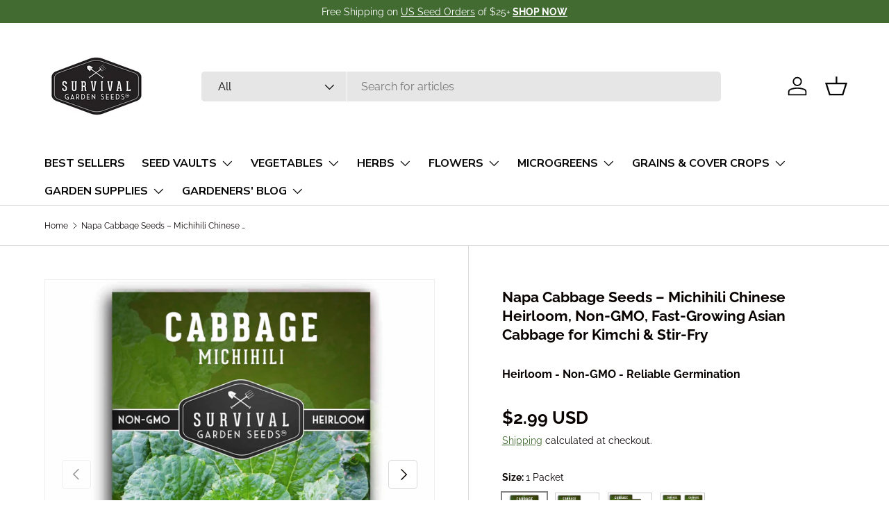

--- FILE ---
content_type: text/html; charset=utf-8
request_url: https://survivalgardenseeds.com/products/michihili-nampa-cabbage-seed-for-planting
body_size: 82096
content:
<!doctype html>
<html class="no-js" lang="en" dir="ltr">
<head><meta charset="utf-8">
<meta name="viewport" content="width=device-width,initial-scale=1">
<title>Michihili Napa Cabbage Seeds - Chinese Heirloom Variety &ndash; SurvivalGardenSeeds</title><link rel="canonical" href="https://survivalgardenseeds.com/products/michihili-nampa-cabbage-seed-for-planting"><link rel="icon" href="//survivalgardenseeds.com/cdn/shop/files/SGS_Favicon.png?crop=center&height=48&v=1620059380&width=48" type="image/png">
  <link rel="apple-touch-icon" href="//survivalgardenseeds.com/cdn/shop/files/SGS_Favicon.png?crop=center&height=180&v=1620059380&width=180"><meta name="description" content="Grow crisp, tender Napa cabbages with this heirloom Michihili variety. Non-GMO, fast-growing, and ideal for kimchi, stir-fries, and salads."><meta property="og:site_name" content="SurvivalGardenSeeds">
<meta property="og:url" content="https://survivalgardenseeds.com/products/michihili-nampa-cabbage-seed-for-planting">
<meta property="og:title" content="Michihili Napa Cabbage Seeds - Chinese Heirloom Variety">
<meta property="og:type" content="product">
<meta property="og:description" content="Grow crisp, tender Napa cabbages with this heirloom Michihili variety. Non-GMO, fast-growing, and ideal for kimchi, stir-fries, and salads."><meta property="og:image" content="http://survivalgardenseeds.com/cdn/shop/files/SGSCabbageMichihili-Nampa_1.1.jpg?crop=center&height=1200&v=1758738602&width=1200">
  <meta property="og:image:secure_url" content="https://survivalgardenseeds.com/cdn/shop/files/SGSCabbageMichihili-Nampa_1.1.jpg?crop=center&height=1200&v=1758738602&width=1200">
  <meta property="og:image:width" content="1800">
  <meta property="og:image:height" content="1800"><meta property="og:price:amount" content="2.99">
  <meta property="og:price:currency" content="USD"><meta name="twitter:card" content="summary_large_image">
<meta name="twitter:title" content="Michihili Napa Cabbage Seeds - Chinese Heirloom Variety">
<meta name="twitter:description" content="Grow crisp, tender Napa cabbages with this heirloom Michihili variety. Non-GMO, fast-growing, and ideal for kimchi, stir-fries, and salads.">
<link rel="preload" href="//survivalgardenseeds.com/cdn/shop/t/49/assets/main.css?v=39030617625032399421758566524" as="style"><style data-shopify>
@font-face {
  font-family: Raleway;
  font-weight: 400;
  font-style: normal;
  font-display: swap;
  src: url("//survivalgardenseeds.com/cdn/fonts/raleway/raleway_n4.2c76ddd103ff0f30b1230f13e160330ff8b2c68a.woff2") format("woff2"),
       url("//survivalgardenseeds.com/cdn/fonts/raleway/raleway_n4.c057757dddc39994ad5d9c9f58e7c2c2a72359a9.woff") format("woff");
}
@font-face {
  font-family: Raleway;
  font-weight: 700;
  font-style: normal;
  font-display: swap;
  src: url("//survivalgardenseeds.com/cdn/fonts/raleway/raleway_n7.740cf9e1e4566800071db82eeca3cca45f43ba63.woff2") format("woff2"),
       url("//survivalgardenseeds.com/cdn/fonts/raleway/raleway_n7.84943791ecde186400af8db54cf3b5b5e5049a8f.woff") format("woff");
}
@font-face {
  font-family: Raleway;
  font-weight: 400;
  font-style: italic;
  font-display: swap;
  src: url("//survivalgardenseeds.com/cdn/fonts/raleway/raleway_i4.aaa73a72f55a5e60da3e9a082717e1ed8f22f0a2.woff2") format("woff2"),
       url("//survivalgardenseeds.com/cdn/fonts/raleway/raleway_i4.650670cc243082f8988ecc5576b6d613cfd5a8ee.woff") format("woff");
}
@font-face {
  font-family: Raleway;
  font-weight: 700;
  font-style: italic;
  font-display: swap;
  src: url("//survivalgardenseeds.com/cdn/fonts/raleway/raleway_i7.6d68e3c55f3382a6b4f1173686f538d89ce56dbc.woff2") format("woff2"),
       url("//survivalgardenseeds.com/cdn/fonts/raleway/raleway_i7.ed82a5a5951418ec5b6b0a5010cb65216574b2bd.woff") format("woff");
}
@font-face {
  font-family: Raleway;
  font-weight: 700;
  font-style: normal;
  font-display: swap;
  src: url("//survivalgardenseeds.com/cdn/fonts/raleway/raleway_n7.740cf9e1e4566800071db82eeca3cca45f43ba63.woff2") format("woff2"),
       url("//survivalgardenseeds.com/cdn/fonts/raleway/raleway_n7.84943791ecde186400af8db54cf3b5b5e5049a8f.woff") format("woff");
}
@font-face {
  font-family: "Nunito Sans";
  font-weight: 700;
  font-style: normal;
  font-display: swap;
  src: url("//survivalgardenseeds.com/cdn/fonts/nunito_sans/nunitosans_n7.25d963ed46da26098ebeab731e90d8802d989fa5.woff2") format("woff2"),
       url("//survivalgardenseeds.com/cdn/fonts/nunito_sans/nunitosans_n7.d32e3219b3d2ec82285d3027bd673efc61a996c8.woff") format("woff");
}
:root {
      --bg-color: 255 255 255 / 1.0;
      --bg-color-og: 255 255 255 / 1.0;
      --heading-color: 9 3 2;
      --text-color: 9 3 2;
      --text-color-og: 9 3 2;
      --scrollbar-color: 9 3 2;
      --link-color: 66 107 49;
      --link-color-og: 66 107 49;
      --star-color: 231 174 30;--swatch-border-color-default: 206 205 204;
        --swatch-border-color-active: 132 129 129;
        --swatch-card-size: 36px;
        --swatch-variant-picker-size: 64px;--color-scheme-1-bg: 242 236 228 / 1.0;
      --color-scheme-1-grad: ;
      --color-scheme-1-heading: 9 3 2;
      --color-scheme-1-text: 0 0 0;
      --color-scheme-1-btn-bg: 9 3 2;
      --color-scheme-1-btn-text: 255 255 255;
      --color-scheme-1-btn-bg-hover: 54 48 47;--color-scheme-2-bg: 66 107 49 / 1.0;
      --color-scheme-2-grad: ;
      --color-scheme-2-heading: 255 255 255;
      --color-scheme-2-text: 255 255 255;
      --color-scheme-2-btn-bg: 255 255 255;
      --color-scheme-2-btn-text: 9 3 2;
      --color-scheme-2-btn-bg-hover: 226 225 225;--color-scheme-3-bg: 0 0 0 / 0.0;
      --color-scheme-3-grad: ;
      --color-scheme-3-heading: 255 255 255;
      --color-scheme-3-text: 255 255 255;
      --color-scheme-3-btn-bg: 231 174 30;
      --color-scheme-3-btn-text: 0 0 0;
      --color-scheme-3-btn-bg-hover: 210 158 28;

      --drawer-bg-color: 255 255 255 / 1.0;
      --drawer-text-color: 9 3 2;

      --panel-bg-color: 242 242 242 / 1.0;
      --panel-heading-color: 9 3 2;
      --panel-text-color: 9 3 2;

      --in-stock-text-color: 44 126 63;
      --low-stock-text-color: 210 134 26;
      --very-low-stock-text-color: 180 12 28;
      --no-stock-text-color: 119 119 119;
      --no-stock-backordered-text-color: 119 119 119;

      --error-bg-color: 252 237 238;
      --error-text-color: 180 12 28;
      --success-bg-color: 232 246 234;
      --success-text-color: 44 126 63;
      --info-bg-color: 228 237 250;
      --info-text-color: 26 102 210;

      --heading-font-family: Raleway, sans-serif;
      --heading-font-style: normal;
      --heading-font-weight: 700;
      --heading-scale-start: 2;

      --navigation-font-family: "Nunito Sans", sans-serif;
      --navigation-font-style: normal;
      --navigation-font-weight: 700;--heading-text-transform: none;
--subheading-text-transform: none;
      --body-font-family: Raleway, sans-serif;
      --body-font-style: normal;
      --body-font-weight: 400;
      --body-font-size: 16;

      --section-gap: 48;
      --heading-gap: calc(8 * var(--space-unit));--grid-column-gap: 20px;--btn-bg-color: 66 107 49;
      --btn-bg-hover-color: 101 138 86;
      --btn-text-color: 255 255 255;
      --btn-bg-color-og: 66 107 49;
      --btn-text-color-og: 255 255 255;
      --btn-alt-bg-color: 66 107 49;
      --btn-alt-bg-alpha: 1.0;
      --btn-alt-text-color: 255 255 255;
      --btn-border-width: 1px;
      --btn-padding-y: 12px;

      
      --btn-border-radius: 5px;
      

      --btn-lg-border-radius: 50%;
      --btn-icon-border-radius: 50%;
      --input-with-btn-inner-radius: var(--btn-border-radius);

      --input-bg-color: 255 255 255 / 1.0;
      --input-text-color: 9 3 2;
      --input-border-width: 1px;
      --input-border-radius: 4px;
      --textarea-border-radius: 4px;
      --input-border-radius: 5px;
      --input-bg-color-diff-3: #f7f7f7;
      --input-bg-color-diff-6: #f0f0f0;

      --modal-border-radius: 4px;
      --modal-overlay-color: 0 0 0;
      --modal-overlay-opacity: 0.4;
      --drawer-border-radius: 4px;
      --overlay-border-radius: 4px;

      --custom-label-bg-color: 66 107 49;
      --custom-label-text-color: 255 255 255;--sale-label-bg-color: 172 6 28;
      --sale-label-text-color: 255 255 255;--sold-out-label-bg-color: 73 93 99;
      --sold-out-label-text-color: 255 255 255;--preorder-label-bg-color: 103 170 249;
      --preorder-label-text-color: 255 255 255;

      --collection-label-color: 0 126 18;

      --page-width: 1590px;
      --gutter-sm: 20px;
      --gutter-md: 32px;
      --gutter-lg: 64px;

      --payment-terms-bg-color: #ffffff;

      --coll-card-bg-color: #f7f7f7;
      --coll-card-border-color: rgba(0,0,0,0);

      --card-highlight-bg-color: #F9F9F9;
      --card-highlight-text-color: 85 85 85;
      --card-highlight-border-color: #E1E1E1;

      --reading-width: 48em;
    }

    @media (max-width: 769px) {
      :root {
        --reading-width: 36em;
      }
    }
  </style><link rel="stylesheet" href="//survivalgardenseeds.com/cdn/shop/t/49/assets/main.css?v=39030617625032399421758566524">
  <script src="//survivalgardenseeds.com/cdn/shop/t/49/assets/main.js?v=76476094356780495751758566524" defer="defer"></script><link rel="preload" href="//survivalgardenseeds.com/cdn/fonts/raleway/raleway_n4.2c76ddd103ff0f30b1230f13e160330ff8b2c68a.woff2" as="font" type="font/woff2" crossorigin fetchpriority="high"><link rel="preload" href="//survivalgardenseeds.com/cdn/fonts/raleway/raleway_n7.740cf9e1e4566800071db82eeca3cca45f43ba63.woff2" as="font" type="font/woff2" crossorigin fetchpriority="high"><script>!function(){window.ZipifyPages=window.ZipifyPages||{},window.ZipifyPages.analytics={},window.ZipifyPages.currency="USD",window.ZipifyPages.shopDomain="survivalgardenseeds.myshopify.com",window.ZipifyPages.moneyFormat="${{amount}}",window.ZipifyPages.shopifyOptionsSelector=true,window.ZipifyPages.unitPriceEnabled=false,window.ZipifyPages.alternativeAnalyticsLoading=true,window.ZipifyPages.integrations="oneclickupsellnative".split(","),window.ZipifyPages.crmUrl="https://crms.zipify.com",window.ZipifyPages.isPagesEntity=false,window.ZipifyPages.translations={soldOut:"Sold out",unavailable:"Unavailable"},window.ZipifyPages.routes={root:"\/",cart:{index:"\/cart",add:"\/cart\/add",change:"\/cart\/change",clear:"\/cart\/clear",update:"\/cart\/update"}};window.ZipifyPages.eventsSubscriptions=[],window.ZipifyPages.on=function(i,a){window.ZipifyPages.eventsSubscriptions.push([i,a])}}();</script><script>(() => {
(()=>{class g{constructor(t={}){this.defaultConfig={sectionIds:[],rootMargin:"0px",onSectionViewed:()=>{},onSectionInteracted:()=>{},minViewTime:500,minVisiblePercentage:30,interactiveSelector:'a, button, input, select, textarea, [role="button"], [tabindex]:not([tabindex="-1"])'},this.config={...this.defaultConfig,...t},this.viewedSections=new Set,this.observer=null,this.viewTimers=new Map,this.init()}init(){document.readyState==="loading"?document.addEventListener("DOMContentLoaded",this.setup.bind(this)):this.setup()}setup(){this.setupObserver(),this.setupGlobalClickTracking()}setupObserver(){const t={root:null,rootMargin:this.config.rootMargin,threshold:[0,.1,.2,.3,.4,.5,.6,.7,.8,.9,1]};this.observer=new IntersectionObserver(e=>{e.forEach(i=>{this.calculateVisibility(i)?this.handleSectionVisible(i.target):this.handleSectionHidden(i.target)})},t),this.config.sectionIds.forEach(e=>{const i=document.getElementById(e);i&&this.observer.observe(i)})}calculateVisibility(t){const e=window.innerHeight,i=window.innerWidth,n=e*i,o=t.boundingClientRect,s=Math.max(0,o.top),c=Math.min(e,o.bottom),d=Math.max(0,o.left),a=Math.min(i,o.right),r=Math.max(0,c-s),l=Math.max(0,a-d)*r,m=n>0?l/n*100:0,h=o.width*o.height,p=h>0?l/h*100:0,S=m>=this.config.minVisiblePercentage,b=p>=80;return S||b}isSectionViewed(t){return this.viewedSections.has(Number(t))}setupGlobalClickTracking(){document.addEventListener("click",t=>{const e=this.findParentTrackedSection(t.target);if(e){const i=this.findInteractiveElement(t.target,e.el);i&&(this.isSectionViewed(e.id)||this.trackSectionView(e.id),this.trackSectionInteract(e.id,i,t))}})}findParentTrackedSection(t){let e=t;for(;e&&e!==document.body;){const i=e.id||e.dataset.zpSectionId,n=i?parseInt(i,10):null;if(n&&!isNaN(n)&&this.config.sectionIds.includes(n))return{el:e,id:n};e=e.parentElement}return null}findInteractiveElement(t,e){let i=t;for(;i&&i!==e;){if(i.matches(this.config.interactiveSelector))return i;i=i.parentElement}return null}trackSectionView(t){this.viewedSections.add(Number(t)),this.config.onSectionViewed(t)}trackSectionInteract(t,e,i){this.config.onSectionInteracted(t,e,i)}handleSectionVisible(t){const e=t.id,i=setTimeout(()=>{this.isSectionViewed(e)||this.trackSectionView(e)},this.config.minViewTime);this.viewTimers.set(e,i)}handleSectionHidden(t){const e=t.id;this.viewTimers.has(e)&&(clearTimeout(this.viewTimers.get(e)),this.viewTimers.delete(e))}addSection(t){if(!this.config.sectionIds.includes(t)){this.config.sectionIds.push(t);const e=document.getElementById(t);e&&this.observer&&this.observer.observe(e)}}}class f{constructor(){this.sectionTracker=new g({onSectionViewed:this.onSectionViewed.bind(this),onSectionInteracted:this.onSectionInteracted.bind(this)}),this.runningSplitTests=[]}getCookie(t){const e=document.cookie.match(new RegExp(`(?:^|; )${t}=([^;]*)`));return e?decodeURIComponent(e[1]):null}setCookie(t,e){let i=`${t}=${encodeURIComponent(e)}; path=/; SameSite=Lax`;location.protocol==="https:"&&(i+="; Secure");const n=new Date;n.setTime(n.getTime()+365*24*60*60*1e3),i+=`; expires=${n.toUTCString()}`,document.cookie=i}pickByWeight(t){const e=Object.entries(t).map(([o,s])=>[Number(o),s]),i=e.reduce((o,[,s])=>o+s,0);let n=Math.random()*i;for(const[o,s]of e){if(n<s)return o;n-=s}return e[e.length-1][0]}render(t){const e=t.blocks,i=t.test,n=i.id,o=`zpSectionSplitTest${n}`;let s=Number(this.getCookie(o));e.some(r=>r.id===s)||(s=this.pickByWeight(i.distribution),this.setCookie(o,s));const c=e.find(r=>r.id===s),d=`sectionSplitTest${c.id}`,a=document.querySelector(`template[data-id="${d}"]`);if(!a){console.error(`Template for split test ${c.id} not found`);return}document.currentScript.parentNode.insertBefore(a.content.cloneNode(!0),document.currentScript),this.runningSplitTests.push({id:n,block:c,templateId:d}),this.initTrackingForSection(c.id)}findSplitTestForSection(t){return this.runningSplitTests.find(e=>e.block.id===Number(t))}initTrackingForSection(t){this.sectionTracker.addSection(t)}onSectionViewed(t){this.trackEvent({sectionId:t,event:"zp_section_viewed"})}onSectionInteracted(t){this.trackEvent({sectionId:t,event:"zp_section_clicked"})}trackEvent({event:t,sectionId:e,payload:i={}}){const n=this.findSplitTestForSection(e);n&&window.Shopify.analytics.publish(t,{...i,sectionId:e,splitTestHash:n.id})}}window.ZipifyPages??={};window.ZipifyPages.SectionSplitTest=new f;})();

})()</script><script>window.performance && window.performance.mark && window.performance.mark('shopify.content_for_header.start');</script><meta name="google-site-verification" content="riihI8Zah51zxs8adbXwOF19u5HoqiO4sH89oHCH54g">
<meta name="google-site-verification" content="riihI8Zah51zxs8adbXwOF19u5HoqiO4sH89oHCH54g">
<meta id="shopify-digital-wallet" name="shopify-digital-wallet" content="/26262077495/digital_wallets/dialog">
<meta name="shopify-checkout-api-token" content="74a5b8be405c837ac192a704e43ac084">
<meta id="in-context-paypal-metadata" data-shop-id="26262077495" data-venmo-supported="false" data-environment="production" data-locale="en_US" data-paypal-v4="true" data-currency="USD">
<link rel="alternate" type="application/json+oembed" href="https://survivalgardenseeds.com/products/michihili-nampa-cabbage-seed-for-planting.oembed">
<script async="async" src="/checkouts/internal/preloads.js?locale=en-US"></script>
<link rel="preconnect" href="https://shop.app" crossorigin="anonymous">
<script async="async" src="https://shop.app/checkouts/internal/preloads.js?locale=en-US&shop_id=26262077495" crossorigin="anonymous"></script>
<script id="apple-pay-shop-capabilities" type="application/json">{"shopId":26262077495,"countryCode":"US","currencyCode":"USD","merchantCapabilities":["supports3DS"],"merchantId":"gid:\/\/shopify\/Shop\/26262077495","merchantName":"SurvivalGardenSeeds","requiredBillingContactFields":["postalAddress","email","phone"],"requiredShippingContactFields":["postalAddress","email","phone"],"shippingType":"shipping","supportedNetworks":["visa","masterCard","amex","discover","elo","jcb"],"total":{"type":"pending","label":"SurvivalGardenSeeds","amount":"1.00"},"shopifyPaymentsEnabled":true,"supportsSubscriptions":true}</script>
<script id="shopify-features" type="application/json">{"accessToken":"74a5b8be405c837ac192a704e43ac084","betas":["rich-media-storefront-analytics"],"domain":"survivalgardenseeds.com","predictiveSearch":true,"shopId":26262077495,"locale":"en"}</script>
<script>var Shopify = Shopify || {};
Shopify.shop = "survivalgardenseeds.myshopify.com";
Shopify.locale = "en";
Shopify.currency = {"active":"USD","rate":"1.0"};
Shopify.country = "US";
Shopify.theme = {"name":"Enterprise 1.6.2 - Zip Lookup \/ Menu Update","id":132538728503,"schema_name":"Enterprise","schema_version":"1.6.2","theme_store_id":1657,"role":"main"};
Shopify.theme.handle = "null";
Shopify.theme.style = {"id":null,"handle":null};
Shopify.cdnHost = "survivalgardenseeds.com/cdn";
Shopify.routes = Shopify.routes || {};
Shopify.routes.root = "/";</script>
<script type="module">!function(o){(o.Shopify=o.Shopify||{}).modules=!0}(window);</script>
<script>!function(o){function n(){var o=[];function n(){o.push(Array.prototype.slice.apply(arguments))}return n.q=o,n}var t=o.Shopify=o.Shopify||{};t.loadFeatures=n(),t.autoloadFeatures=n()}(window);</script>
<script>
  window.ShopifyPay = window.ShopifyPay || {};
  window.ShopifyPay.apiHost = "shop.app\/pay";
  window.ShopifyPay.redirectState = null;
</script>
<script id="shop-js-analytics" type="application/json">{"pageType":"product"}</script>
<script defer="defer" async type="module" src="//survivalgardenseeds.com/cdn/shopifycloud/shop-js/modules/v2/client.init-shop-cart-sync_BApSsMSl.en.esm.js"></script>
<script defer="defer" async type="module" src="//survivalgardenseeds.com/cdn/shopifycloud/shop-js/modules/v2/chunk.common_CBoos6YZ.esm.js"></script>
<script type="module">
  await import("//survivalgardenseeds.com/cdn/shopifycloud/shop-js/modules/v2/client.init-shop-cart-sync_BApSsMSl.en.esm.js");
await import("//survivalgardenseeds.com/cdn/shopifycloud/shop-js/modules/v2/chunk.common_CBoos6YZ.esm.js");

  window.Shopify.SignInWithShop?.initShopCartSync?.({"fedCMEnabled":true,"windoidEnabled":true});

</script>
<script>
  window.Shopify = window.Shopify || {};
  if (!window.Shopify.featureAssets) window.Shopify.featureAssets = {};
  window.Shopify.featureAssets['shop-js'] = {"shop-cart-sync":["modules/v2/client.shop-cart-sync_DJczDl9f.en.esm.js","modules/v2/chunk.common_CBoos6YZ.esm.js"],"init-fed-cm":["modules/v2/client.init-fed-cm_BzwGC0Wi.en.esm.js","modules/v2/chunk.common_CBoos6YZ.esm.js"],"init-windoid":["modules/v2/client.init-windoid_BS26ThXS.en.esm.js","modules/v2/chunk.common_CBoos6YZ.esm.js"],"init-shop-email-lookup-coordinator":["modules/v2/client.init-shop-email-lookup-coordinator_DFwWcvrS.en.esm.js","modules/v2/chunk.common_CBoos6YZ.esm.js"],"shop-cash-offers":["modules/v2/client.shop-cash-offers_DthCPNIO.en.esm.js","modules/v2/chunk.common_CBoos6YZ.esm.js","modules/v2/chunk.modal_Bu1hFZFC.esm.js"],"shop-button":["modules/v2/client.shop-button_D_JX508o.en.esm.js","modules/v2/chunk.common_CBoos6YZ.esm.js"],"shop-toast-manager":["modules/v2/client.shop-toast-manager_tEhgP2F9.en.esm.js","modules/v2/chunk.common_CBoos6YZ.esm.js"],"avatar":["modules/v2/client.avatar_BTnouDA3.en.esm.js"],"pay-button":["modules/v2/client.pay-button_BuNmcIr_.en.esm.js","modules/v2/chunk.common_CBoos6YZ.esm.js"],"init-shop-cart-sync":["modules/v2/client.init-shop-cart-sync_BApSsMSl.en.esm.js","modules/v2/chunk.common_CBoos6YZ.esm.js"],"shop-login-button":["modules/v2/client.shop-login-button_DwLgFT0K.en.esm.js","modules/v2/chunk.common_CBoos6YZ.esm.js","modules/v2/chunk.modal_Bu1hFZFC.esm.js"],"init-customer-accounts-sign-up":["modules/v2/client.init-customer-accounts-sign-up_TlVCiykN.en.esm.js","modules/v2/client.shop-login-button_DwLgFT0K.en.esm.js","modules/v2/chunk.common_CBoos6YZ.esm.js","modules/v2/chunk.modal_Bu1hFZFC.esm.js"],"init-shop-for-new-customer-accounts":["modules/v2/client.init-shop-for-new-customer-accounts_DrjXSI53.en.esm.js","modules/v2/client.shop-login-button_DwLgFT0K.en.esm.js","modules/v2/chunk.common_CBoos6YZ.esm.js","modules/v2/chunk.modal_Bu1hFZFC.esm.js"],"init-customer-accounts":["modules/v2/client.init-customer-accounts_C0Oh2ljF.en.esm.js","modules/v2/client.shop-login-button_DwLgFT0K.en.esm.js","modules/v2/chunk.common_CBoos6YZ.esm.js","modules/v2/chunk.modal_Bu1hFZFC.esm.js"],"shop-follow-button":["modules/v2/client.shop-follow-button_C5D3XtBb.en.esm.js","modules/v2/chunk.common_CBoos6YZ.esm.js","modules/v2/chunk.modal_Bu1hFZFC.esm.js"],"checkout-modal":["modules/v2/client.checkout-modal_8TC_1FUY.en.esm.js","modules/v2/chunk.common_CBoos6YZ.esm.js","modules/v2/chunk.modal_Bu1hFZFC.esm.js"],"lead-capture":["modules/v2/client.lead-capture_D-pmUjp9.en.esm.js","modules/v2/chunk.common_CBoos6YZ.esm.js","modules/v2/chunk.modal_Bu1hFZFC.esm.js"],"shop-login":["modules/v2/client.shop-login_BmtnoEUo.en.esm.js","modules/v2/chunk.common_CBoos6YZ.esm.js","modules/v2/chunk.modal_Bu1hFZFC.esm.js"],"payment-terms":["modules/v2/client.payment-terms_BHOWV7U_.en.esm.js","modules/v2/chunk.common_CBoos6YZ.esm.js","modules/v2/chunk.modal_Bu1hFZFC.esm.js"]};
</script>
<script>(function() {
  var isLoaded = false;
  function asyncLoad() {
    if (isLoaded) return;
    isLoaded = true;
    var urls = ["\/\/cdn.shopify.com\/proxy\/3326a956bbba1fd730b79614169c2f9edbeb9b18f018d1cdea82a2e5f1d80f3e\/api.goaffpro.com\/loader.js?shop=survivalgardenseeds.myshopify.com\u0026sp-cache-control=cHVibGljLCBtYXgtYWdlPTkwMA","https:\/\/sdk.vyrl.co\/loaders\/1\/online_store.js?shop=survivalgardenseeds.myshopify.com","https:\/\/cdn.nfcube.com\/mintty-2dc655a7a68af67b3272bb41d13d08ec.js?shop=survivalgardenseeds.myshopify.com"];
    for (var i = 0; i < urls.length; i++) {
      var s = document.createElement('script');
      s.type = 'text/javascript';
      s.async = true;
      s.src = urls[i];
      var x = document.getElementsByTagName('script')[0];
      x.parentNode.insertBefore(s, x);
    }
  };
  if(window.attachEvent) {
    window.attachEvent('onload', asyncLoad);
  } else {
    window.addEventListener('load', asyncLoad, false);
  }
})();</script>
<script id="__st">var __st={"a":26262077495,"offset":-25200,"reqid":"326dd820-5aee-4b66-9240-a87bc6602119-1768920852","pageurl":"survivalgardenseeds.com\/products\/michihili-nampa-cabbage-seed-for-planting","u":"aa0e965ca5a8","p":"product","rtyp":"product","rid":6567449329719};</script>
<script>window.ShopifyPaypalV4VisibilityTracking = true;</script>
<script id="captcha-bootstrap">!function(){'use strict';const t='contact',e='account',n='new_comment',o=[[t,t],['blogs',n],['comments',n],[t,'customer']],c=[[e,'customer_login'],[e,'guest_login'],[e,'recover_customer_password'],[e,'create_customer']],r=t=>t.map((([t,e])=>`form[action*='/${t}']:not([data-nocaptcha='true']) input[name='form_type'][value='${e}']`)).join(','),a=t=>()=>t?[...document.querySelectorAll(t)].map((t=>t.form)):[];function s(){const t=[...o],e=r(t);return a(e)}const i='password',u='form_key',d=['recaptcha-v3-token','g-recaptcha-response','h-captcha-response',i],f=()=>{try{return window.sessionStorage}catch{return}},m='__shopify_v',_=t=>t.elements[u];function p(t,e,n=!1){try{const o=window.sessionStorage,c=JSON.parse(o.getItem(e)),{data:r}=function(t){const{data:e,action:n}=t;return t[m]||n?{data:e,action:n}:{data:t,action:n}}(c);for(const[e,n]of Object.entries(r))t.elements[e]&&(t.elements[e].value=n);n&&o.removeItem(e)}catch(o){console.error('form repopulation failed',{error:o})}}const l='form_type',E='cptcha';function T(t){t.dataset[E]=!0}const w=window,h=w.document,L='Shopify',v='ce_forms',y='captcha';let A=!1;((t,e)=>{const n=(g='f06e6c50-85a8-45c8-87d0-21a2b65856fe',I='https://cdn.shopify.com/shopifycloud/storefront-forms-hcaptcha/ce_storefront_forms_captcha_hcaptcha.v1.5.2.iife.js',D={infoText:'Protected by hCaptcha',privacyText:'Privacy',termsText:'Terms'},(t,e,n)=>{const o=w[L][v],c=o.bindForm;if(c)return c(t,g,e,D).then(n);var r;o.q.push([[t,g,e,D],n]),r=I,A||(h.body.append(Object.assign(h.createElement('script'),{id:'captcha-provider',async:!0,src:r})),A=!0)});var g,I,D;w[L]=w[L]||{},w[L][v]=w[L][v]||{},w[L][v].q=[],w[L][y]=w[L][y]||{},w[L][y].protect=function(t,e){n(t,void 0,e),T(t)},Object.freeze(w[L][y]),function(t,e,n,w,h,L){const[v,y,A,g]=function(t,e,n){const i=e?o:[],u=t?c:[],d=[...i,...u],f=r(d),m=r(i),_=r(d.filter((([t,e])=>n.includes(e))));return[a(f),a(m),a(_),s()]}(w,h,L),I=t=>{const e=t.target;return e instanceof HTMLFormElement?e:e&&e.form},D=t=>v().includes(t);t.addEventListener('submit',(t=>{const e=I(t);if(!e)return;const n=D(e)&&!e.dataset.hcaptchaBound&&!e.dataset.recaptchaBound,o=_(e),c=g().includes(e)&&(!o||!o.value);(n||c)&&t.preventDefault(),c&&!n&&(function(t){try{if(!f())return;!function(t){const e=f();if(!e)return;const n=_(t);if(!n)return;const o=n.value;o&&e.removeItem(o)}(t);const e=Array.from(Array(32),(()=>Math.random().toString(36)[2])).join('');!function(t,e){_(t)||t.append(Object.assign(document.createElement('input'),{type:'hidden',name:u})),t.elements[u].value=e}(t,e),function(t,e){const n=f();if(!n)return;const o=[...t.querySelectorAll(`input[type='${i}']`)].map((({name:t})=>t)),c=[...d,...o],r={};for(const[a,s]of new FormData(t).entries())c.includes(a)||(r[a]=s);n.setItem(e,JSON.stringify({[m]:1,action:t.action,data:r}))}(t,e)}catch(e){console.error('failed to persist form',e)}}(e),e.submit())}));const S=(t,e)=>{t&&!t.dataset[E]&&(n(t,e.some((e=>e===t))),T(t))};for(const o of['focusin','change'])t.addEventListener(o,(t=>{const e=I(t);D(e)&&S(e,y())}));const B=e.get('form_key'),M=e.get(l),P=B&&M;t.addEventListener('DOMContentLoaded',(()=>{const t=y();if(P)for(const e of t)e.elements[l].value===M&&p(e,B);[...new Set([...A(),...v().filter((t=>'true'===t.dataset.shopifyCaptcha))])].forEach((e=>S(e,t)))}))}(h,new URLSearchParams(w.location.search),n,t,e,['guest_login'])})(!0,!0)}();</script>
<script integrity="sha256-4kQ18oKyAcykRKYeNunJcIwy7WH5gtpwJnB7kiuLZ1E=" data-source-attribution="shopify.loadfeatures" defer="defer" src="//survivalgardenseeds.com/cdn/shopifycloud/storefront/assets/storefront/load_feature-a0a9edcb.js" crossorigin="anonymous"></script>
<script crossorigin="anonymous" defer="defer" src="//survivalgardenseeds.com/cdn/shopifycloud/storefront/assets/shopify_pay/storefront-65b4c6d7.js?v=20250812"></script>
<script data-source-attribution="shopify.dynamic_checkout.dynamic.init">var Shopify=Shopify||{};Shopify.PaymentButton=Shopify.PaymentButton||{isStorefrontPortableWallets:!0,init:function(){window.Shopify.PaymentButton.init=function(){};var t=document.createElement("script");t.src="https://survivalgardenseeds.com/cdn/shopifycloud/portable-wallets/latest/portable-wallets.en.js",t.type="module",document.head.appendChild(t)}};
</script>
<script data-source-attribution="shopify.dynamic_checkout.buyer_consent">
  function portableWalletsHideBuyerConsent(e){var t=document.getElementById("shopify-buyer-consent"),n=document.getElementById("shopify-subscription-policy-button");t&&n&&(t.classList.add("hidden"),t.setAttribute("aria-hidden","true"),n.removeEventListener("click",e))}function portableWalletsShowBuyerConsent(e){var t=document.getElementById("shopify-buyer-consent"),n=document.getElementById("shopify-subscription-policy-button");t&&n&&(t.classList.remove("hidden"),t.removeAttribute("aria-hidden"),n.addEventListener("click",e))}window.Shopify?.PaymentButton&&(window.Shopify.PaymentButton.hideBuyerConsent=portableWalletsHideBuyerConsent,window.Shopify.PaymentButton.showBuyerConsent=portableWalletsShowBuyerConsent);
</script>
<script data-source-attribution="shopify.dynamic_checkout.cart.bootstrap">document.addEventListener("DOMContentLoaded",(function(){function t(){return document.querySelector("shopify-accelerated-checkout-cart, shopify-accelerated-checkout")}if(t())Shopify.PaymentButton.init();else{new MutationObserver((function(e,n){t()&&(Shopify.PaymentButton.init(),n.disconnect())})).observe(document.body,{childList:!0,subtree:!0})}}));
</script>
<link id="shopify-accelerated-checkout-styles" rel="stylesheet" media="screen" href="https://survivalgardenseeds.com/cdn/shopifycloud/portable-wallets/latest/accelerated-checkout-backwards-compat.css" crossorigin="anonymous">
<style id="shopify-accelerated-checkout-cart">
        #shopify-buyer-consent {
  margin-top: 1em;
  display: inline-block;
  width: 100%;
}

#shopify-buyer-consent.hidden {
  display: none;
}

#shopify-subscription-policy-button {
  background: none;
  border: none;
  padding: 0;
  text-decoration: underline;
  font-size: inherit;
  cursor: pointer;
}

#shopify-subscription-policy-button::before {
  box-shadow: none;
}

      </style>
<script id="sections-script" data-sections="header,footer" defer="defer" src="//survivalgardenseeds.com/cdn/shop/t/49/compiled_assets/scripts.js?v=12757"></script>
<script>window.performance && window.performance.mark && window.performance.mark('shopify.content_for_header.end');</script>


  <script>document.documentElement.className = document.documentElement.className.replace('no-js', 'js');</script><!-- CC Custom Head Start --><!-- CC Custom Head End --><!-- BEGIN MerchantWidget Code -->
<script id='merchantWidgetScript'
        src="https://www.gstatic.com/shopping/merchant/merchantwidget.js"
        defer>
</script>
<script type="text/javascript">
  merchantWidgetScript.addEventListener('load', function () {
    merchantwidget.start({
     position: 'LEFT_BOTTOM'
   });
  });
</script>
<!-- END MerchantWidget Code -->
<!-- BEGIN app block: shopify://apps/klaviyo-email-marketing-sms/blocks/klaviyo-onsite-embed/2632fe16-c075-4321-a88b-50b567f42507 -->












  <script async src="https://static.klaviyo.com/onsite/js/TCdE9z/klaviyo.js?company_id=TCdE9z"></script>
  <script>!function(){if(!window.klaviyo){window._klOnsite=window._klOnsite||[];try{window.klaviyo=new Proxy({},{get:function(n,i){return"push"===i?function(){var n;(n=window._klOnsite).push.apply(n,arguments)}:function(){for(var n=arguments.length,o=new Array(n),w=0;w<n;w++)o[w]=arguments[w];var t="function"==typeof o[o.length-1]?o.pop():void 0,e=new Promise((function(n){window._klOnsite.push([i].concat(o,[function(i){t&&t(i),n(i)}]))}));return e}}})}catch(n){window.klaviyo=window.klaviyo||[],window.klaviyo.push=function(){var n;(n=window._klOnsite).push.apply(n,arguments)}}}}();</script>

  
    <script id="viewed_product">
      if (item == null) {
        var _learnq = _learnq || [];

        var MetafieldReviews = null
        var MetafieldYotpoRating = null
        var MetafieldYotpoCount = null
        var MetafieldLooxRating = null
        var MetafieldLooxCount = null
        var okendoProduct = null
        var okendoProductReviewCount = null
        var okendoProductReviewAverageValue = null
        try {
          // The following fields are used for Customer Hub recently viewed in order to add reviews.
          // This information is not part of __kla_viewed. Instead, it is part of __kla_viewed_reviewed_items
          MetafieldReviews = {};
          MetafieldYotpoRating = null
          MetafieldYotpoCount = null
          MetafieldLooxRating = null
          MetafieldLooxCount = null

          okendoProduct = null
          // If the okendo metafield is not legacy, it will error, which then requires the new json formatted data
          if (okendoProduct && 'error' in okendoProduct) {
            okendoProduct = null
          }
          okendoProductReviewCount = okendoProduct ? okendoProduct.reviewCount : null
          okendoProductReviewAverageValue = okendoProduct ? okendoProduct.reviewAverageValue : null
        } catch (error) {
          console.error('Error in Klaviyo onsite reviews tracking:', error);
        }

        var item = {
          Name: "Napa Cabbage Seeds – Michihili Chinese Heirloom, Non-GMO, Fast-Growing Asian Cabbage for Kimchi \u0026 Stir-Fry",
          ProductID: 6567449329719,
          Categories: ["Best Selling Vegetables","Best Survival Garden Seeds","Cabbage Seeds","Father's Day Gift Ideas","Garden Seeds For Sale","Garden Seeds for USDA Hardiness Zone 10","Garden Seeds for USDA Hardiness Zone 3","Garden Seeds for USDA Hardiness Zone 4","Garden Seeds for USDA Hardiness Zone 5","Garden Seeds for USDA Hardiness Zone 6","Garden Seeds for USDA Hardiness Zone 7","Garden Seeds for USDA Hardiness Zone 8","Garden Seeds for USDA Hardiness Zone 9","Gardening Seeds","Late Season Planting: Seeds to Plant Now for Your Fall Garden","Leafy Greens Seeds","New Products","Newest Products","Seeds for Survival","Single Packets of Heirloom Garden Seeds","Survival Seeds","Vegetable Garden Seeds","Vegetable Seeds","Vegetable Seeds"],
          ImageURL: "https://survivalgardenseeds.com/cdn/shop/files/SGSCabbageMichihili-Nampa_1.1_grande.jpg?v=1758738602",
          URL: "https://survivalgardenseeds.com/products/michihili-nampa-cabbage-seed-for-planting",
          Brand: "SurvivalGardenSeeds",
          Price: "$2.99",
          Value: "2.99",
          CompareAtPrice: "$0.00"
        };
        _learnq.push(['track', 'Viewed Product', item]);
        _learnq.push(['trackViewedItem', {
          Title: item.Name,
          ItemId: item.ProductID,
          Categories: item.Categories,
          ImageUrl: item.ImageURL,
          Url: item.URL,
          Metadata: {
            Brand: item.Brand,
            Price: item.Price,
            Value: item.Value,
            CompareAtPrice: item.CompareAtPrice
          },
          metafields:{
            reviews: MetafieldReviews,
            yotpo:{
              rating: MetafieldYotpoRating,
              count: MetafieldYotpoCount,
            },
            loox:{
              rating: MetafieldLooxRating,
              count: MetafieldLooxCount,
            },
            okendo: {
              rating: okendoProductReviewAverageValue,
              count: okendoProductReviewCount,
            }
          }
        }]);
      }
    </script>
  




  <script>
    window.klaviyoReviewsProductDesignMode = false
  </script>







<!-- END app block --><!-- BEGIN app block: shopify://apps/judge-me-reviews/blocks/judgeme_core/61ccd3b1-a9f2-4160-9fe9-4fec8413e5d8 --><!-- Start of Judge.me Core -->






<link rel="dns-prefetch" href="https://cdnwidget.judge.me">
<link rel="dns-prefetch" href="https://cdn.judge.me">
<link rel="dns-prefetch" href="https://cdn1.judge.me">
<link rel="dns-prefetch" href="https://api.judge.me">

<script data-cfasync='false' class='jdgm-settings-script'>window.jdgmSettings={"pagination":5,"disable_web_reviews":false,"badge_no_review_text":"No reviews","badge_n_reviews_text":"{{ n }} review/reviews","hide_badge_preview_if_no_reviews":true,"badge_hide_text":false,"enforce_center_preview_badge":false,"widget_title":"Customer Reviews","widget_open_form_text":"Write a review","widget_close_form_text":"Cancel review","widget_refresh_page_text":"Refresh page","widget_summary_text":"Based on {{ number_of_reviews }} review/reviews","widget_no_review_text":"Be the first to write a review","widget_name_field_text":"Display name","widget_verified_name_field_text":"Verified Name (public)","widget_name_placeholder_text":"Display name","widget_required_field_error_text":"This field is required.","widget_email_field_text":"Email address","widget_verified_email_field_text":"Verified Email (private, can not be edited)","widget_email_placeholder_text":"Your email address","widget_email_field_error_text":"Please enter a valid email address.","widget_rating_field_text":"Rating","widget_review_title_field_text":"Review Title","widget_review_title_placeholder_text":"Give your review a title","widget_review_body_field_text":"Review content","widget_review_body_placeholder_text":"Start writing here...","widget_pictures_field_text":"Picture/Video (optional)","widget_submit_review_text":"Submit Review","widget_submit_verified_review_text":"Submit Verified Review","widget_submit_success_msg_with_auto_publish":"Thank you! Please refresh the page in a few moments to see your review. You can remove or edit your review by logging into \u003ca href='https://judge.me/login' target='_blank' rel='nofollow noopener'\u003eJudge.me\u003c/a\u003e","widget_submit_success_msg_no_auto_publish":"Thank you! Your review will be published as soon as it is approved by the shop admin. You can remove or edit your review by logging into \u003ca href='https://judge.me/login' target='_blank' rel='nofollow noopener'\u003eJudge.me\u003c/a\u003e","widget_show_default_reviews_out_of_total_text":"Showing {{ n_reviews_shown }} out of {{ n_reviews }} reviews.","widget_show_all_link_text":"Show all","widget_show_less_link_text":"Show less","widget_author_said_text":"{{ reviewer_name }} said:","widget_days_text":"{{ n }} days ago","widget_weeks_text":"{{ n }} week/weeks ago","widget_months_text":"{{ n }} month/months ago","widget_years_text":"{{ n }} year/years ago","widget_yesterday_text":"Yesterday","widget_today_text":"Today","widget_replied_text":"\u003e\u003e {{ shop_name }} replied:","widget_read_more_text":"Read more","widget_reviewer_name_as_initial":"all_initials","widget_rating_filter_color":"#fbcd0a","widget_rating_filter_see_all_text":"See all reviews","widget_sorting_most_recent_text":"Most Recent","widget_sorting_highest_rating_text":"Highest Rating","widget_sorting_lowest_rating_text":"Lowest Rating","widget_sorting_with_pictures_text":"Only Pictures","widget_sorting_most_helpful_text":"Most Helpful","widget_open_question_form_text":"Ask a question","widget_reviews_subtab_text":"Reviews","widget_questions_subtab_text":"Questions","widget_question_label_text":"Question","widget_answer_label_text":"Answer","widget_question_placeholder_text":"Write your question here","widget_submit_question_text":"Submit Question","widget_question_submit_success_text":"Thank you for your question! We will notify you once it gets answered.","verified_badge_text":"Verified","verified_badge_bg_color":"","verified_badge_text_color":"","verified_badge_placement":"left-of-reviewer-name","widget_review_max_height":"","widget_hide_border":false,"widget_social_share":false,"widget_thumb":false,"widget_review_location_show":false,"widget_location_format":"","all_reviews_include_out_of_store_products":true,"all_reviews_out_of_store_text":"(out of store)","all_reviews_pagination":100,"all_reviews_product_name_prefix_text":"about","enable_review_pictures":true,"enable_question_anwser":true,"widget_theme":"align","review_date_format":"mm/dd/yyyy","default_sort_method":"most-recent","widget_product_reviews_subtab_text":"Product Reviews","widget_shop_reviews_subtab_text":"Shop Reviews","widget_other_products_reviews_text":"Reviews for other products","widget_store_reviews_subtab_text":"Store reviews","widget_no_store_reviews_text":"This store hasn't received any reviews yet","widget_web_restriction_product_reviews_text":"This product hasn't received any reviews yet","widget_no_items_text":"No items found","widget_show_more_text":"Show more","widget_write_a_store_review_text":"Write a Store Review","widget_other_languages_heading":"Reviews in Other Languages","widget_translate_review_text":"Translate review to {{ language }}","widget_translating_review_text":"Translating...","widget_show_original_translation_text":"Show original ({{ language }})","widget_translate_review_failed_text":"Review couldn't be translated.","widget_translate_review_retry_text":"Retry","widget_translate_review_try_again_later_text":"Try again later","show_product_url_for_grouped_product":false,"widget_sorting_pictures_first_text":"Pictures First","show_pictures_on_all_rev_page_mobile":false,"show_pictures_on_all_rev_page_desktop":true,"floating_tab_hide_mobile_install_preference":false,"floating_tab_button_name":"★ Reviews","floating_tab_title":"Let customers speak for us","floating_tab_button_color":"","floating_tab_button_background_color":"","floating_tab_url":"","floating_tab_url_enabled":false,"floating_tab_tab_style":"text","all_reviews_text_badge_text":"Customers rate us {{ shop.metafields.judgeme.all_reviews_rating | round: 1 }}/5 based on {{ shop.metafields.judgeme.all_reviews_count }} reviews.","all_reviews_text_badge_text_branded_style":"{{ shop.metafields.judgeme.all_reviews_rating | round: 1 }} out of 5 stars based on {{ shop.metafields.judgeme.all_reviews_count }} reviews","is_all_reviews_text_badge_a_link":true,"show_stars_for_all_reviews_text_badge":true,"all_reviews_text_badge_url":"https://survivalgardenseeds.com/pages/happy-customers","all_reviews_text_style":"text","all_reviews_text_color_style":"judgeme_brand_color","all_reviews_text_color":"#108474","all_reviews_text_show_jm_brand":true,"featured_carousel_show_header":false,"featured_carousel_title":"Let customers speak for us","testimonials_carousel_title":"Customers are saying","videos_carousel_title":"Real customer stories","cards_carousel_title":"Customers are saying","featured_carousel_count_text":"from {{ n }} reviews","featured_carousel_add_link_to_all_reviews_page":false,"featured_carousel_url":"","featured_carousel_show_images":true,"featured_carousel_autoslide_interval":5,"featured_carousel_arrows_on_the_sides":true,"featured_carousel_height":250,"featured_carousel_width":80,"featured_carousel_image_size":0,"featured_carousel_image_height":250,"featured_carousel_arrow_color":"#eeeeee","verified_count_badge_style":"vintage","verified_count_badge_orientation":"horizontal","verified_count_badge_color_style":"judgeme_brand_color","verified_count_badge_color":"#108474","is_verified_count_badge_a_link":false,"verified_count_badge_url":"","verified_count_badge_show_jm_brand":true,"widget_rating_preset_default":5,"widget_first_sub_tab":"product-reviews","widget_show_histogram":true,"widget_histogram_use_custom_color":false,"widget_pagination_use_custom_color":false,"widget_star_use_custom_color":false,"widget_verified_badge_use_custom_color":false,"widget_write_review_use_custom_color":false,"picture_reminder_submit_button":"Upload Pictures","enable_review_videos":true,"mute_video_by_default":true,"widget_sorting_videos_first_text":"Videos First","widget_review_pending_text":"Pending","featured_carousel_items_for_large_screen":3,"social_share_options_order":"Facebook,Twitter","remove_microdata_snippet":true,"disable_json_ld":false,"enable_json_ld_products":false,"preview_badge_show_question_text":false,"preview_badge_no_question_text":"No questions","preview_badge_n_question_text":"{{ number_of_questions }} question/questions","qa_badge_show_icon":false,"qa_badge_position":"same-row","remove_judgeme_branding":false,"widget_add_search_bar":false,"widget_search_bar_placeholder":"Search","widget_sorting_verified_only_text":"Verified only","featured_carousel_theme":"aligned","featured_carousel_show_rating":true,"featured_carousel_show_title":true,"featured_carousel_show_body":true,"featured_carousel_show_date":false,"featured_carousel_show_reviewer":true,"featured_carousel_show_product":false,"featured_carousel_header_background_color":"#108474","featured_carousel_header_text_color":"#ffffff","featured_carousel_name_product_separator":"reviewed","featured_carousel_full_star_background":"#108474","featured_carousel_empty_star_background":"#dadada","featured_carousel_vertical_theme_background":"#f9fafb","featured_carousel_verified_badge_enable":true,"featured_carousel_verified_badge_color":"#108474","featured_carousel_border_style":"round","featured_carousel_review_line_length_limit":3,"featured_carousel_more_reviews_button_text":"Read more reviews","featured_carousel_view_product_button_text":"View product","all_reviews_page_load_reviews_on":"scroll","all_reviews_page_load_more_text":"Load More Reviews","disable_fb_tab_reviews":false,"enable_ajax_cdn_cache":false,"widget_public_name_text":"displayed publicly like","default_reviewer_name":"John Smith","default_reviewer_name_has_non_latin":true,"widget_reviewer_anonymous":"Anonymous","medals_widget_title":"Judge.me Review Medals","medals_widget_background_color":"#f9fafb","medals_widget_position":"footer_all_pages","medals_widget_border_color":"#f9fafb","medals_widget_verified_text_position":"left","medals_widget_use_monochromatic_version":true,"medals_widget_elements_color":"#426B31","show_reviewer_avatar":true,"widget_invalid_yt_video_url_error_text":"Not a YouTube video URL","widget_max_length_field_error_text":"Please enter no more than {0} characters.","widget_show_country_flag":false,"widget_show_collected_via_shop_app":true,"widget_verified_by_shop_badge_style":"light","widget_verified_by_shop_text":"Verified by Shop","widget_show_photo_gallery":true,"widget_load_with_code_splitting":true,"widget_ugc_install_preference":false,"widget_ugc_title":"Made by us, Shared by you","widget_ugc_subtitle":"Tag us to see your picture featured in our page","widget_ugc_arrows_color":"#ffffff","widget_ugc_primary_button_text":"Buy Now","widget_ugc_primary_button_background_color":"#108474","widget_ugc_primary_button_text_color":"#ffffff","widget_ugc_primary_button_border_width":"0","widget_ugc_primary_button_border_style":"none","widget_ugc_primary_button_border_color":"#108474","widget_ugc_primary_button_border_radius":"25","widget_ugc_secondary_button_text":"Load More","widget_ugc_secondary_button_background_color":"#ffffff","widget_ugc_secondary_button_text_color":"#108474","widget_ugc_secondary_button_border_width":"2","widget_ugc_secondary_button_border_style":"solid","widget_ugc_secondary_button_border_color":"#108474","widget_ugc_secondary_button_border_radius":"25","widget_ugc_reviews_button_text":"View Reviews","widget_ugc_reviews_button_background_color":"#ffffff","widget_ugc_reviews_button_text_color":"#108474","widget_ugc_reviews_button_border_width":"2","widget_ugc_reviews_button_border_style":"solid","widget_ugc_reviews_button_border_color":"#108474","widget_ugc_reviews_button_border_radius":"25","widget_ugc_reviews_button_link_to":"judgeme-reviews-page","widget_ugc_show_post_date":true,"widget_ugc_max_width":"800","widget_rating_metafield_value_type":true,"widget_primary_color":"#426831","widget_enable_secondary_color":false,"widget_secondary_color":"#edf5f5","widget_summary_average_rating_text":"{{ average_rating }} out of 5","widget_media_grid_title":"Customer photos \u0026 videos","widget_media_grid_see_more_text":"See more","widget_round_style":false,"widget_show_product_medals":false,"widget_verified_by_judgeme_text":"Verified by Judge.me","widget_show_store_medals":true,"widget_verified_by_judgeme_text_in_store_medals":"Verified by Judge.me","widget_media_field_exceed_quantity_message":"Sorry, we can only accept {{ max_media }} for one review.","widget_media_field_exceed_limit_message":"{{ file_name }} is too large, please select a {{ media_type }} less than {{ size_limit }}MB.","widget_review_submitted_text":"Review Submitted!","widget_question_submitted_text":"Question Submitted!","widget_close_form_text_question":"Cancel","widget_write_your_answer_here_text":"Write your answer here","widget_enabled_branded_link":true,"widget_show_collected_by_judgeme":true,"widget_reviewer_name_color":"","widget_write_review_text_color":"","widget_write_review_bg_color":"","widget_collected_by_judgeme_text":"collected by Judge.me","widget_pagination_type":"standard","widget_load_more_text":"Load More","widget_load_more_color":"#108474","widget_full_review_text":"Full Review","widget_read_more_reviews_text":"Read More Reviews","widget_read_questions_text":"Read Questions","widget_questions_and_answers_text":"Questions \u0026 Answers","widget_verified_by_text":"Verified by","widget_verified_text":"Verified","widget_number_of_reviews_text":"{{ number_of_reviews }} reviews","widget_back_button_text":"Back","widget_next_button_text":"Next","widget_custom_forms_filter_button":"Filters","custom_forms_style":"vertical","widget_show_review_information":false,"how_reviews_are_collected":"How reviews are collected?","widget_show_review_keywords":false,"widget_gdpr_statement":"How we use your data: We'll only contact you about the review you left, and only if necessary. By submitting your review, you agree to Judge.me's \u003ca href='https://judge.me/terms' target='_blank' rel='nofollow noopener'\u003eterms\u003c/a\u003e, \u003ca href='https://judge.me/privacy' target='_blank' rel='nofollow noopener'\u003eprivacy\u003c/a\u003e and \u003ca href='https://judge.me/content-policy' target='_blank' rel='nofollow noopener'\u003econtent\u003c/a\u003e policies.","widget_multilingual_sorting_enabled":false,"widget_translate_review_content_enabled":false,"widget_translate_review_content_method":"manual","popup_widget_review_selection":"automatically_with_pictures","popup_widget_round_border_style":true,"popup_widget_show_title":true,"popup_widget_show_body":true,"popup_widget_show_reviewer":false,"popup_widget_show_product":true,"popup_widget_show_pictures":true,"popup_widget_use_review_picture":true,"popup_widget_show_on_home_page":true,"popup_widget_show_on_product_page":true,"popup_widget_show_on_collection_page":true,"popup_widget_show_on_cart_page":true,"popup_widget_position":"bottom_left","popup_widget_first_review_delay":5,"popup_widget_duration":5,"popup_widget_interval":5,"popup_widget_review_count":5,"popup_widget_hide_on_mobile":true,"review_snippet_widget_round_border_style":true,"review_snippet_widget_card_color":"#FFFFFF","review_snippet_widget_slider_arrows_background_color":"#FFFFFF","review_snippet_widget_slider_arrows_color":"#000000","review_snippet_widget_star_color":"#426B31","show_product_variant":false,"all_reviews_product_variant_label_text":"Variant: ","widget_show_verified_branding":true,"widget_ai_summary_title":"Customers say","widget_ai_summary_disclaimer":"AI-powered review summary based on recent customer reviews","widget_show_ai_summary":false,"widget_show_ai_summary_bg":false,"widget_show_review_title_input":true,"redirect_reviewers_invited_via_email":"review_widget","request_store_review_after_product_review":false,"request_review_other_products_in_order":false,"review_form_color_scheme":"default","review_form_corner_style":"square","review_form_star_color":{},"review_form_text_color":"#333333","review_form_background_color":"#ffffff","review_form_field_background_color":"#fafafa","review_form_button_color":{},"review_form_button_text_color":"#ffffff","review_form_modal_overlay_color":"#000000","review_content_screen_title_text":"How would you rate this product?","review_content_introduction_text":"We would love it if you would share a bit about your experience.","store_review_form_title_text":"How would you rate this store?","store_review_form_introduction_text":"We would love it if you would share a bit about your experience.","show_review_guidance_text":true,"one_star_review_guidance_text":"Poor","five_star_review_guidance_text":"Great","customer_information_screen_title_text":"About you","customer_information_introduction_text":"Please tell us more about you.","custom_questions_screen_title_text":"Your experience in more detail","custom_questions_introduction_text":"Here are a few questions to help us understand more about your experience.","review_submitted_screen_title_text":"Thanks for your review!","review_submitted_screen_thank_you_text":"We are processing it and it will appear on the store soon.","review_submitted_screen_email_verification_text":"Please confirm your email by clicking the link we just sent you. This helps us keep reviews authentic.","review_submitted_request_store_review_text":"Would you like to share your experience of shopping with us?","review_submitted_review_other_products_text":"Would you like to review these products?","store_review_screen_title_text":"Would you like to share your experience of shopping with us?","store_review_introduction_text":"We value your feedback and use it to improve. Please share any thoughts or suggestions you have.","reviewer_media_screen_title_picture_text":"Share a picture","reviewer_media_introduction_picture_text":"Upload a photo to support your review.","reviewer_media_screen_title_video_text":"Share a video","reviewer_media_introduction_video_text":"Upload a video to support your review.","reviewer_media_screen_title_picture_or_video_text":"Share a picture or video","reviewer_media_introduction_picture_or_video_text":"Upload a photo or video to support your review.","reviewer_media_youtube_url_text":"Paste your Youtube URL here","advanced_settings_next_step_button_text":"Next","advanced_settings_close_review_button_text":"Close","modal_write_review_flow":false,"write_review_flow_required_text":"Required","write_review_flow_privacy_message_text":"We respect your privacy.","write_review_flow_anonymous_text":"Post review as anonymous","write_review_flow_visibility_text":"This won't be visible to other customers.","write_review_flow_multiple_selection_help_text":"Select as many as you like","write_review_flow_single_selection_help_text":"Select one option","write_review_flow_required_field_error_text":"This field is required","write_review_flow_invalid_email_error_text":"Please enter a valid email address","write_review_flow_max_length_error_text":"Max. {{ max_length }} characters.","write_review_flow_media_upload_text":"\u003cb\u003eClick to upload\u003c/b\u003e or drag and drop","write_review_flow_gdpr_statement":"We'll only contact you about your review if necessary. By submitting your review, you agree to our \u003ca href='https://judge.me/terms' target='_blank' rel='nofollow noopener'\u003eterms and conditions\u003c/a\u003e and \u003ca href='https://judge.me/privacy' target='_blank' rel='nofollow noopener'\u003eprivacy policy\u003c/a\u003e.","rating_only_reviews_enabled":false,"show_negative_reviews_help_screen":false,"new_review_flow_help_screen_rating_threshold":3,"negative_review_resolution_screen_title_text":"Tell us more","negative_review_resolution_text":"Your experience matters to us. If there were issues with your purchase, we're here to help. Feel free to reach out to us, we'd love the opportunity to make things right.","negative_review_resolution_button_text":"Contact us","negative_review_resolution_proceed_with_review_text":"Leave a review","negative_review_resolution_subject":"Issue with purchase from {{ shop_name }}.{{ order_name }}","preview_badge_collection_page_install_status":false,"widget_review_custom_css":"","preview_badge_custom_css":"","preview_badge_stars_count":"5-stars","featured_carousel_custom_css":"","floating_tab_custom_css":"","all_reviews_widget_custom_css":"","medals_widget_custom_css":"","verified_badge_custom_css":"","all_reviews_text_custom_css":"","transparency_badges_collected_via_store_invite":false,"transparency_badges_from_another_provider":false,"transparency_badges_collected_from_store_visitor":false,"transparency_badges_collected_by_verified_review_provider":false,"transparency_badges_earned_reward":false,"transparency_badges_collected_via_store_invite_text":"Review collected via store invitation","transparency_badges_from_another_provider_text":"Review collected from another provider","transparency_badges_collected_from_store_visitor_text":"Review collected from a store visitor","transparency_badges_written_in_google_text":"Review written in Google","transparency_badges_written_in_etsy_text":"Review written in Etsy","transparency_badges_written_in_shop_app_text":"Review written in Shop App","transparency_badges_earned_reward_text":"Review earned a reward for future purchase","product_review_widget_per_page":10,"widget_store_review_label_text":"Review about the store","checkout_comment_extension_title_on_product_page":"Customer Comments","checkout_comment_extension_num_latest_comment_show":5,"checkout_comment_extension_format":"name_and_timestamp","checkout_comment_customer_name":"last_initial","checkout_comment_comment_notification":true,"preview_badge_collection_page_install_preference":true,"preview_badge_home_page_install_preference":false,"preview_badge_product_page_install_preference":true,"review_widget_install_preference":"","review_carousel_install_preference":false,"floating_reviews_tab_install_preference":"none","verified_reviews_count_badge_install_preference":false,"all_reviews_text_install_preference":false,"review_widget_best_location":true,"judgeme_medals_install_preference":false,"review_widget_revamp_enabled":false,"review_widget_qna_enabled":false,"review_widget_header_theme":"minimal","review_widget_widget_title_enabled":true,"review_widget_header_text_size":"medium","review_widget_header_text_weight":"regular","review_widget_average_rating_style":"compact","review_widget_bar_chart_enabled":true,"review_widget_bar_chart_type":"numbers","review_widget_bar_chart_style":"standard","review_widget_expanded_media_gallery_enabled":false,"review_widget_reviews_section_theme":"standard","review_widget_image_style":"thumbnails","review_widget_review_image_ratio":"square","review_widget_stars_size":"medium","review_widget_verified_badge":"standard_text","review_widget_review_title_text_size":"medium","review_widget_review_text_size":"medium","review_widget_review_text_length":"medium","review_widget_number_of_columns_desktop":3,"review_widget_carousel_transition_speed":5,"review_widget_custom_questions_answers_display":"always","review_widget_button_text_color":"#FFFFFF","review_widget_text_color":"#000000","review_widget_lighter_text_color":"#7B7B7B","review_widget_corner_styling":"soft","review_widget_review_word_singular":"review","review_widget_review_word_plural":"reviews","review_widget_voting_label":"Helpful?","review_widget_shop_reply_label":"Reply from {{ shop_name }}:","review_widget_filters_title":"Filters","qna_widget_question_word_singular":"Question","qna_widget_question_word_plural":"Questions","qna_widget_answer_reply_label":"Answer from {{ answerer_name }}:","qna_content_screen_title_text":"Ask a question about this product","qna_widget_question_required_field_error_text":"Please enter your question.","qna_widget_flow_gdpr_statement":"We'll only contact you about your question if necessary. By submitting your question, you agree to our \u003ca href='https://judge.me/terms' target='_blank' rel='nofollow noopener'\u003eterms and conditions\u003c/a\u003e and \u003ca href='https://judge.me/privacy' target='_blank' rel='nofollow noopener'\u003eprivacy policy\u003c/a\u003e.","qna_widget_question_submitted_text":"Thanks for your question!","qna_widget_close_form_text_question":"Close","qna_widget_question_submit_success_text":"We’ll notify you by email when your question is answered.","all_reviews_widget_v2025_enabled":false,"all_reviews_widget_v2025_header_theme":"default","all_reviews_widget_v2025_widget_title_enabled":true,"all_reviews_widget_v2025_header_text_size":"medium","all_reviews_widget_v2025_header_text_weight":"regular","all_reviews_widget_v2025_average_rating_style":"compact","all_reviews_widget_v2025_bar_chart_enabled":true,"all_reviews_widget_v2025_bar_chart_type":"numbers","all_reviews_widget_v2025_bar_chart_style":"standard","all_reviews_widget_v2025_expanded_media_gallery_enabled":false,"all_reviews_widget_v2025_show_store_medals":true,"all_reviews_widget_v2025_show_photo_gallery":true,"all_reviews_widget_v2025_show_review_keywords":false,"all_reviews_widget_v2025_show_ai_summary":false,"all_reviews_widget_v2025_show_ai_summary_bg":false,"all_reviews_widget_v2025_add_search_bar":false,"all_reviews_widget_v2025_default_sort_method":"most-recent","all_reviews_widget_v2025_reviews_per_page":10,"all_reviews_widget_v2025_reviews_section_theme":"default","all_reviews_widget_v2025_image_style":"thumbnails","all_reviews_widget_v2025_review_image_ratio":"square","all_reviews_widget_v2025_stars_size":"medium","all_reviews_widget_v2025_verified_badge":"bold_badge","all_reviews_widget_v2025_review_title_text_size":"medium","all_reviews_widget_v2025_review_text_size":"medium","all_reviews_widget_v2025_review_text_length":"medium","all_reviews_widget_v2025_number_of_columns_desktop":3,"all_reviews_widget_v2025_carousel_transition_speed":5,"all_reviews_widget_v2025_custom_questions_answers_display":"always","all_reviews_widget_v2025_show_product_variant":false,"all_reviews_widget_v2025_show_reviewer_avatar":true,"all_reviews_widget_v2025_reviewer_name_as_initial":"","all_reviews_widget_v2025_review_location_show":false,"all_reviews_widget_v2025_location_format":"","all_reviews_widget_v2025_show_country_flag":false,"all_reviews_widget_v2025_verified_by_shop_badge_style":"light","all_reviews_widget_v2025_social_share":false,"all_reviews_widget_v2025_social_share_options_order":"Facebook,Twitter,LinkedIn,Pinterest","all_reviews_widget_v2025_pagination_type":"standard","all_reviews_widget_v2025_button_text_color":"#FFFFFF","all_reviews_widget_v2025_text_color":"#000000","all_reviews_widget_v2025_lighter_text_color":"#7B7B7B","all_reviews_widget_v2025_corner_styling":"soft","all_reviews_widget_v2025_title":"Customer reviews","all_reviews_widget_v2025_ai_summary_title":"Customers say about this store","all_reviews_widget_v2025_no_review_text":"Be the first to write a review","platform":"shopify","branding_url":"https://app.judge.me/reviews/stores/survivalgardenseeds.com","branding_text":"Powered by Judge.me","locale":"en","reply_name":"SurvivalGardenSeeds","widget_version":"3.0","footer":true,"autopublish":false,"review_dates":true,"enable_custom_form":false,"shop_use_review_site":true,"shop_locale":"en","enable_multi_locales_translations":true,"show_review_title_input":true,"review_verification_email_status":"always","can_be_branded":true,"reply_name_text":"SurvivalGardenSeeds"};</script> <style class='jdgm-settings-style'>.jdgm-xx{left:0}:root{--jdgm-primary-color: #426831;--jdgm-secondary-color: rgba(66,104,49,0.1);--jdgm-star-color: #426831;--jdgm-write-review-text-color: white;--jdgm-write-review-bg-color: #426831;--jdgm-paginate-color: #426831;--jdgm-border-radius: 0;--jdgm-reviewer-name-color: #426831}.jdgm-histogram__bar-content{background-color:#426831}.jdgm-rev[data-verified-buyer=true] .jdgm-rev__icon.jdgm-rev__icon:after,.jdgm-rev__buyer-badge.jdgm-rev__buyer-badge{color:white;background-color:#426831}.jdgm-review-widget--small .jdgm-gallery.jdgm-gallery .jdgm-gallery__thumbnail-link:nth-child(8) .jdgm-gallery__thumbnail-wrapper.jdgm-gallery__thumbnail-wrapper:before{content:"See more"}@media only screen and (min-width: 768px){.jdgm-gallery.jdgm-gallery .jdgm-gallery__thumbnail-link:nth-child(8) .jdgm-gallery__thumbnail-wrapper.jdgm-gallery__thumbnail-wrapper:before{content:"See more"}}.jdgm-prev-badge[data-average-rating='0.00']{display:none !important}.jdgm-author-fullname{display:none !important}.jdgm-author-last-initial{display:none !important}.jdgm-rev-widg__title{visibility:hidden}.jdgm-rev-widg__summary-text{visibility:hidden}.jdgm-prev-badge__text{visibility:hidden}.jdgm-rev__prod-link-prefix:before{content:'about'}.jdgm-rev__variant-label:before{content:'Variant: '}.jdgm-rev__out-of-store-text:before{content:'(out of store)'}.jdgm-all-reviews-page__wrapper .jdgm-rev__content{min-height:120px}@media only screen and (max-width: 768px){.jdgm-rev__pics .jdgm-rev_all-rev-page-picture-separator,.jdgm-rev__pics .jdgm-rev__product-picture{display:none}}.jdgm-preview-badge[data-template="index"]{display:none !important}.jdgm-verified-count-badget[data-from-snippet="true"]{display:none !important}.jdgm-carousel-wrapper[data-from-snippet="true"]{display:none !important}.jdgm-all-reviews-text[data-from-snippet="true"]{display:none !important}.jdgm-medals-section[data-from-snippet="true"]{display:none !important}.jdgm-ugc-media-wrapper[data-from-snippet="true"]{display:none !important}.jdgm-rev__transparency-badge[data-badge-type="review_collected_via_store_invitation"]{display:none !important}.jdgm-rev__transparency-badge[data-badge-type="review_collected_from_another_provider"]{display:none !important}.jdgm-rev__transparency-badge[data-badge-type="review_collected_from_store_visitor"]{display:none !important}.jdgm-rev__transparency-badge[data-badge-type="review_written_in_etsy"]{display:none !important}.jdgm-rev__transparency-badge[data-badge-type="review_written_in_google_business"]{display:none !important}.jdgm-rev__transparency-badge[data-badge-type="review_written_in_shop_app"]{display:none !important}.jdgm-rev__transparency-badge[data-badge-type="review_earned_for_future_purchase"]{display:none !important}.jdgm-review-snippet-widget .jdgm-rev-snippet-widget__cards-container .jdgm-rev-snippet-card{border-radius:8px;background:#fff}.jdgm-review-snippet-widget .jdgm-rev-snippet-widget__cards-container .jdgm-rev-snippet-card__rev-rating .jdgm-star{color:#426B31}.jdgm-review-snippet-widget .jdgm-rev-snippet-widget__prev-btn,.jdgm-review-snippet-widget .jdgm-rev-snippet-widget__next-btn{border-radius:50%;background:#fff}.jdgm-review-snippet-widget .jdgm-rev-snippet-widget__prev-btn>svg,.jdgm-review-snippet-widget .jdgm-rev-snippet-widget__next-btn>svg{fill:#000}.jdgm-full-rev-modal.rev-snippet-widget .jm-mfp-container .jm-mfp-content,.jdgm-full-rev-modal.rev-snippet-widget .jm-mfp-container .jdgm-full-rev__icon,.jdgm-full-rev-modal.rev-snippet-widget .jm-mfp-container .jdgm-full-rev__pic-img,.jdgm-full-rev-modal.rev-snippet-widget .jm-mfp-container .jdgm-full-rev__reply{border-radius:8px}.jdgm-full-rev-modal.rev-snippet-widget .jm-mfp-container .jdgm-full-rev[data-verified-buyer="true"] .jdgm-full-rev__icon::after{border-radius:8px}.jdgm-full-rev-modal.rev-snippet-widget .jm-mfp-container .jdgm-full-rev .jdgm-rev__buyer-badge{border-radius:calc( 8px / 2 )}.jdgm-full-rev-modal.rev-snippet-widget .jm-mfp-container .jdgm-full-rev .jdgm-full-rev__replier::before{content:'SurvivalGardenSeeds'}.jdgm-full-rev-modal.rev-snippet-widget .jm-mfp-container .jdgm-full-rev .jdgm-full-rev__product-button{border-radius:calc( 8px * 6 )}
</style> <style class='jdgm-settings-style'></style> <link id="judgeme_widget_align_css" rel="stylesheet" type="text/css" media="nope!" onload="this.media='all'" href="https://cdnwidget.judge.me/widget_v3/theme/align.css">

  
  
  
  <style class='jdgm-miracle-styles'>
  @-webkit-keyframes jdgm-spin{0%{-webkit-transform:rotate(0deg);-ms-transform:rotate(0deg);transform:rotate(0deg)}100%{-webkit-transform:rotate(359deg);-ms-transform:rotate(359deg);transform:rotate(359deg)}}@keyframes jdgm-spin{0%{-webkit-transform:rotate(0deg);-ms-transform:rotate(0deg);transform:rotate(0deg)}100%{-webkit-transform:rotate(359deg);-ms-transform:rotate(359deg);transform:rotate(359deg)}}@font-face{font-family:'JudgemeStar';src:url("[data-uri]") format("woff");font-weight:normal;font-style:normal}.jdgm-star{font-family:'JudgemeStar';display:inline !important;text-decoration:none !important;padding:0 4px 0 0 !important;margin:0 !important;font-weight:bold;opacity:1;-webkit-font-smoothing:antialiased;-moz-osx-font-smoothing:grayscale}.jdgm-star:hover{opacity:1}.jdgm-star:last-of-type{padding:0 !important}.jdgm-star.jdgm--on:before{content:"\e000"}.jdgm-star.jdgm--off:before{content:"\e001"}.jdgm-star.jdgm--half:before{content:"\e002"}.jdgm-widget *{margin:0;line-height:1.4;-webkit-box-sizing:border-box;-moz-box-sizing:border-box;box-sizing:border-box;-webkit-overflow-scrolling:touch}.jdgm-hidden{display:none !important;visibility:hidden !important}.jdgm-temp-hidden{display:none}.jdgm-spinner{width:40px;height:40px;margin:auto;border-radius:50%;border-top:2px solid #eee;border-right:2px solid #eee;border-bottom:2px solid #eee;border-left:2px solid #ccc;-webkit-animation:jdgm-spin 0.8s infinite linear;animation:jdgm-spin 0.8s infinite linear}.jdgm-prev-badge{display:block !important}

</style>


  
  
   


<script data-cfasync='false' class='jdgm-script'>
!function(e){window.jdgm=window.jdgm||{},jdgm.CDN_HOST="https://cdnwidget.judge.me/",jdgm.CDN_HOST_ALT="https://cdn2.judge.me/cdn/widget_frontend/",jdgm.API_HOST="https://api.judge.me/",jdgm.CDN_BASE_URL="https://cdn.shopify.com/extensions/019bd8d1-7316-7084-ad16-a5cae1fbcea4/judgeme-extensions-298/assets/",
jdgm.docReady=function(d){(e.attachEvent?"complete"===e.readyState:"loading"!==e.readyState)?
setTimeout(d,0):e.addEventListener("DOMContentLoaded",d)},jdgm.loadCSS=function(d,t,o,a){
!o&&jdgm.loadCSS.requestedUrls.indexOf(d)>=0||(jdgm.loadCSS.requestedUrls.push(d),
(a=e.createElement("link")).rel="stylesheet",a.class="jdgm-stylesheet",a.media="nope!",
a.href=d,a.onload=function(){this.media="all",t&&setTimeout(t)},e.body.appendChild(a))},
jdgm.loadCSS.requestedUrls=[],jdgm.loadJS=function(e,d){var t=new XMLHttpRequest;
t.onreadystatechange=function(){4===t.readyState&&(Function(t.response)(),d&&d(t.response))},
t.open("GET",e),t.onerror=function(){if(e.indexOf(jdgm.CDN_HOST)===0&&jdgm.CDN_HOST_ALT!==jdgm.CDN_HOST){var f=e.replace(jdgm.CDN_HOST,jdgm.CDN_HOST_ALT);jdgm.loadJS(f,d)}},t.send()},jdgm.docReady((function(){(window.jdgmLoadCSS||e.querySelectorAll(
".jdgm-widget, .jdgm-all-reviews-page").length>0)&&(jdgmSettings.widget_load_with_code_splitting?
parseFloat(jdgmSettings.widget_version)>=3?jdgm.loadCSS(jdgm.CDN_HOST+"widget_v3/base.css"):
jdgm.loadCSS(jdgm.CDN_HOST+"widget/base.css"):jdgm.loadCSS(jdgm.CDN_HOST+"shopify_v2.css"),
jdgm.loadJS(jdgm.CDN_HOST+"loa"+"der.js"))}))}(document);
</script>
<noscript><link rel="stylesheet" type="text/css" media="all" href="https://cdnwidget.judge.me/shopify_v2.css"></noscript>

<!-- BEGIN app snippet: theme_fix_tags --><script>
  (function() {
    var jdgmThemeFixes = null;
    if (!jdgmThemeFixes) return;
    var thisThemeFix = jdgmThemeFixes[Shopify.theme.id];
    if (!thisThemeFix) return;

    if (thisThemeFix.html) {
      document.addEventListener("DOMContentLoaded", function() {
        var htmlDiv = document.createElement('div');
        htmlDiv.classList.add('jdgm-theme-fix-html');
        htmlDiv.innerHTML = thisThemeFix.html;
        document.body.append(htmlDiv);
      });
    };

    if (thisThemeFix.css) {
      var styleTag = document.createElement('style');
      styleTag.classList.add('jdgm-theme-fix-style');
      styleTag.innerHTML = thisThemeFix.css;
      document.head.append(styleTag);
    };

    if (thisThemeFix.js) {
      var scriptTag = document.createElement('script');
      scriptTag.classList.add('jdgm-theme-fix-script');
      scriptTag.innerHTML = thisThemeFix.js;
      document.head.append(scriptTag);
    };
  })();
</script>
<!-- END app snippet -->
<!-- End of Judge.me Core -->



<!-- END app block --><script src="https://cdn.shopify.com/extensions/019bc19a-44a1-7905-8998-12c00371881b/zipify_pages-35/assets/theme-helper.js" type="text/javascript" defer="defer"></script>
<script src="https://cdn.shopify.com/extensions/019bd8d1-7316-7084-ad16-a5cae1fbcea4/judgeme-extensions-298/assets/loader.js" type="text/javascript" defer="defer"></script>
<link href="https://monorail-edge.shopifysvc.com" rel="dns-prefetch">
<script>(function(){if ("sendBeacon" in navigator && "performance" in window) {try {var session_token_from_headers = performance.getEntriesByType('navigation')[0].serverTiming.find(x => x.name == '_s').description;} catch {var session_token_from_headers = undefined;}var session_cookie_matches = document.cookie.match(/_shopify_s=([^;]*)/);var session_token_from_cookie = session_cookie_matches && session_cookie_matches.length === 2 ? session_cookie_matches[1] : "";var session_token = session_token_from_headers || session_token_from_cookie || "";function handle_abandonment_event(e) {var entries = performance.getEntries().filter(function(entry) {return /monorail-edge.shopifysvc.com/.test(entry.name);});if (!window.abandonment_tracked && entries.length === 0) {window.abandonment_tracked = true;var currentMs = Date.now();var navigation_start = performance.timing.navigationStart;var payload = {shop_id: 26262077495,url: window.location.href,navigation_start,duration: currentMs - navigation_start,session_token,page_type: "product"};window.navigator.sendBeacon("https://monorail-edge.shopifysvc.com/v1/produce", JSON.stringify({schema_id: "online_store_buyer_site_abandonment/1.1",payload: payload,metadata: {event_created_at_ms: currentMs,event_sent_at_ms: currentMs}}));}}window.addEventListener('pagehide', handle_abandonment_event);}}());</script>
<script id="web-pixels-manager-setup">(function e(e,d,r,n,o){if(void 0===o&&(o={}),!Boolean(null===(a=null===(i=window.Shopify)||void 0===i?void 0:i.analytics)||void 0===a?void 0:a.replayQueue)){var i,a;window.Shopify=window.Shopify||{};var t=window.Shopify;t.analytics=t.analytics||{};var s=t.analytics;s.replayQueue=[],s.publish=function(e,d,r){return s.replayQueue.push([e,d,r]),!0};try{self.performance.mark("wpm:start")}catch(e){}var l=function(){var e={modern:/Edge?\/(1{2}[4-9]|1[2-9]\d|[2-9]\d{2}|\d{4,})\.\d+(\.\d+|)|Firefox\/(1{2}[4-9]|1[2-9]\d|[2-9]\d{2}|\d{4,})\.\d+(\.\d+|)|Chrom(ium|e)\/(9{2}|\d{3,})\.\d+(\.\d+|)|(Maci|X1{2}).+ Version\/(15\.\d+|(1[6-9]|[2-9]\d|\d{3,})\.\d+)([,.]\d+|)( \(\w+\)|)( Mobile\/\w+|) Safari\/|Chrome.+OPR\/(9{2}|\d{3,})\.\d+\.\d+|(CPU[ +]OS|iPhone[ +]OS|CPU[ +]iPhone|CPU IPhone OS|CPU iPad OS)[ +]+(15[._]\d+|(1[6-9]|[2-9]\d|\d{3,})[._]\d+)([._]\d+|)|Android:?[ /-](13[3-9]|1[4-9]\d|[2-9]\d{2}|\d{4,})(\.\d+|)(\.\d+|)|Android.+Firefox\/(13[5-9]|1[4-9]\d|[2-9]\d{2}|\d{4,})\.\d+(\.\d+|)|Android.+Chrom(ium|e)\/(13[3-9]|1[4-9]\d|[2-9]\d{2}|\d{4,})\.\d+(\.\d+|)|SamsungBrowser\/([2-9]\d|\d{3,})\.\d+/,legacy:/Edge?\/(1[6-9]|[2-9]\d|\d{3,})\.\d+(\.\d+|)|Firefox\/(5[4-9]|[6-9]\d|\d{3,})\.\d+(\.\d+|)|Chrom(ium|e)\/(5[1-9]|[6-9]\d|\d{3,})\.\d+(\.\d+|)([\d.]+$|.*Safari\/(?![\d.]+ Edge\/[\d.]+$))|(Maci|X1{2}).+ Version\/(10\.\d+|(1[1-9]|[2-9]\d|\d{3,})\.\d+)([,.]\d+|)( \(\w+\)|)( Mobile\/\w+|) Safari\/|Chrome.+OPR\/(3[89]|[4-9]\d|\d{3,})\.\d+\.\d+|(CPU[ +]OS|iPhone[ +]OS|CPU[ +]iPhone|CPU IPhone OS|CPU iPad OS)[ +]+(10[._]\d+|(1[1-9]|[2-9]\d|\d{3,})[._]\d+)([._]\d+|)|Android:?[ /-](13[3-9]|1[4-9]\d|[2-9]\d{2}|\d{4,})(\.\d+|)(\.\d+|)|Mobile Safari.+OPR\/([89]\d|\d{3,})\.\d+\.\d+|Android.+Firefox\/(13[5-9]|1[4-9]\d|[2-9]\d{2}|\d{4,})\.\d+(\.\d+|)|Android.+Chrom(ium|e)\/(13[3-9]|1[4-9]\d|[2-9]\d{2}|\d{4,})\.\d+(\.\d+|)|Android.+(UC? ?Browser|UCWEB|U3)[ /]?(15\.([5-9]|\d{2,})|(1[6-9]|[2-9]\d|\d{3,})\.\d+)\.\d+|SamsungBrowser\/(5\.\d+|([6-9]|\d{2,})\.\d+)|Android.+MQ{2}Browser\/(14(\.(9|\d{2,})|)|(1[5-9]|[2-9]\d|\d{3,})(\.\d+|))(\.\d+|)|K[Aa][Ii]OS\/(3\.\d+|([4-9]|\d{2,})\.\d+)(\.\d+|)/},d=e.modern,r=e.legacy,n=navigator.userAgent;return n.match(d)?"modern":n.match(r)?"legacy":"unknown"}(),u="modern"===l?"modern":"legacy",c=(null!=n?n:{modern:"",legacy:""})[u],f=function(e){return[e.baseUrl,"/wpm","/b",e.hashVersion,"modern"===e.buildTarget?"m":"l",".js"].join("")}({baseUrl:d,hashVersion:r,buildTarget:u}),m=function(e){var d=e.version,r=e.bundleTarget,n=e.surface,o=e.pageUrl,i=e.monorailEndpoint;return{emit:function(e){var a=e.status,t=e.errorMsg,s=(new Date).getTime(),l=JSON.stringify({metadata:{event_sent_at_ms:s},events:[{schema_id:"web_pixels_manager_load/3.1",payload:{version:d,bundle_target:r,page_url:o,status:a,surface:n,error_msg:t},metadata:{event_created_at_ms:s}}]});if(!i)return console&&console.warn&&console.warn("[Web Pixels Manager] No Monorail endpoint provided, skipping logging."),!1;try{return self.navigator.sendBeacon.bind(self.navigator)(i,l)}catch(e){}var u=new XMLHttpRequest;try{return u.open("POST",i,!0),u.setRequestHeader("Content-Type","text/plain"),u.send(l),!0}catch(e){return console&&console.warn&&console.warn("[Web Pixels Manager] Got an unhandled error while logging to Monorail."),!1}}}}({version:r,bundleTarget:l,surface:e.surface,pageUrl:self.location.href,monorailEndpoint:e.monorailEndpoint});try{o.browserTarget=l,function(e){var d=e.src,r=e.async,n=void 0===r||r,o=e.onload,i=e.onerror,a=e.sri,t=e.scriptDataAttributes,s=void 0===t?{}:t,l=document.createElement("script"),u=document.querySelector("head"),c=document.querySelector("body");if(l.async=n,l.src=d,a&&(l.integrity=a,l.crossOrigin="anonymous"),s)for(var f in s)if(Object.prototype.hasOwnProperty.call(s,f))try{l.dataset[f]=s[f]}catch(e){}if(o&&l.addEventListener("load",o),i&&l.addEventListener("error",i),u)u.appendChild(l);else{if(!c)throw new Error("Did not find a head or body element to append the script");c.appendChild(l)}}({src:f,async:!0,onload:function(){if(!function(){var e,d;return Boolean(null===(d=null===(e=window.Shopify)||void 0===e?void 0:e.analytics)||void 0===d?void 0:d.initialized)}()){var d=window.webPixelsManager.init(e)||void 0;if(d){var r=window.Shopify.analytics;r.replayQueue.forEach((function(e){var r=e[0],n=e[1],o=e[2];d.publishCustomEvent(r,n,o)})),r.replayQueue=[],r.publish=d.publishCustomEvent,r.visitor=d.visitor,r.initialized=!0}}},onerror:function(){return m.emit({status:"failed",errorMsg:"".concat(f," has failed to load")})},sri:function(e){var d=/^sha384-[A-Za-z0-9+/=]+$/;return"string"==typeof e&&d.test(e)}(c)?c:"",scriptDataAttributes:o}),m.emit({status:"loading"})}catch(e){m.emit({status:"failed",errorMsg:(null==e?void 0:e.message)||"Unknown error"})}}})({shopId: 26262077495,storefrontBaseUrl: "https://survivalgardenseeds.com",extensionsBaseUrl: "https://extensions.shopifycdn.com/cdn/shopifycloud/web-pixels-manager",monorailEndpoint: "https://monorail-edge.shopifysvc.com/unstable/produce_batch",surface: "storefront-renderer",enabledBetaFlags: ["2dca8a86"],webPixelsConfigList: [{"id":"1000112183","configuration":"{\"shopToken\":\"SVMvL0toSksxRm1BWGZoZHg4NEYwTjlKNVlKRVRVbGdmZz09LS15K2MxeVdhZkpabzNtTkJuLS0zMWIwLzdUeXVZSlFzOVgyQ2U4akdnPT0=\",\"trackingUrl\":\"https:\\\/\\\/events-ocu.zipify.com\\\/events\"}","eventPayloadVersion":"v1","runtimeContext":"STRICT","scriptVersion":"900ed9c7affd21e82057ec2f7c1b4546","type":"APP","apiClientId":4339901,"privacyPurposes":["ANALYTICS","MARKETING"],"dataSharingAdjustments":{"protectedCustomerApprovalScopes":["read_customer_personal_data"]}},{"id":"910590007","configuration":"{\"accountID\":\"TCdE9z\",\"webPixelConfig\":\"eyJlbmFibGVBZGRlZFRvQ2FydEV2ZW50cyI6IHRydWV9\"}","eventPayloadVersion":"v1","runtimeContext":"STRICT","scriptVersion":"524f6c1ee37bacdca7657a665bdca589","type":"APP","apiClientId":123074,"privacyPurposes":["ANALYTICS","MARKETING"],"dataSharingAdjustments":{"protectedCustomerApprovalScopes":["read_customer_address","read_customer_email","read_customer_name","read_customer_personal_data","read_customer_phone"]}},{"id":"736985143","configuration":"{\"myshopifyDomain\":\"survivalgardenseeds.myshopify.com\"}","eventPayloadVersion":"v1","runtimeContext":"STRICT","scriptVersion":"23b97d18e2aa74363140dc29c9284e87","type":"APP","apiClientId":2775569,"privacyPurposes":["ANALYTICS","MARKETING","SALE_OF_DATA"],"dataSharingAdjustments":{"protectedCustomerApprovalScopes":["read_customer_address","read_customer_email","read_customer_name","read_customer_phone","read_customer_personal_data"]}},{"id":"706543671","configuration":"{\"webPixelName\":\"Judge.me\"}","eventPayloadVersion":"v1","runtimeContext":"STRICT","scriptVersion":"34ad157958823915625854214640f0bf","type":"APP","apiClientId":683015,"privacyPurposes":["ANALYTICS"],"dataSharingAdjustments":{"protectedCustomerApprovalScopes":["read_customer_email","read_customer_name","read_customer_personal_data","read_customer_phone"]}},{"id":"554139703","configuration":"{\"shop\":\"survivalgardenseeds.myshopify.com\",\"cookie_duration\":\"604800\"}","eventPayloadVersion":"v1","runtimeContext":"STRICT","scriptVersion":"a2e7513c3708f34b1f617d7ce88f9697","type":"APP","apiClientId":2744533,"privacyPurposes":["ANALYTICS","MARKETING"],"dataSharingAdjustments":{"protectedCustomerApprovalScopes":["read_customer_address","read_customer_email","read_customer_name","read_customer_personal_data","read_customer_phone"]}},{"id":"379453495","configuration":"{\"config\":\"{\\\"google_tag_ids\\\":[\\\"G-00R3FJEJTZ\\\",\\\"GT-M6B56VN\\\"],\\\"target_country\\\":\\\"US\\\",\\\"gtag_events\\\":[{\\\"type\\\":\\\"search\\\",\\\"action_label\\\":\\\"G-00R3FJEJTZ\\\"},{\\\"type\\\":\\\"begin_checkout\\\",\\\"action_label\\\":\\\"G-00R3FJEJTZ\\\"},{\\\"type\\\":\\\"view_item\\\",\\\"action_label\\\":[\\\"G-00R3FJEJTZ\\\",\\\"MC-RLL9NPWEZN\\\"]},{\\\"type\\\":\\\"purchase\\\",\\\"action_label\\\":[\\\"G-00R3FJEJTZ\\\",\\\"MC-RLL9NPWEZN\\\"]},{\\\"type\\\":\\\"page_view\\\",\\\"action_label\\\":[\\\"G-00R3FJEJTZ\\\",\\\"MC-RLL9NPWEZN\\\"]},{\\\"type\\\":\\\"add_payment_info\\\",\\\"action_label\\\":\\\"G-00R3FJEJTZ\\\"},{\\\"type\\\":\\\"add_to_cart\\\",\\\"action_label\\\":\\\"G-00R3FJEJTZ\\\"}],\\\"enable_monitoring_mode\\\":false}\"}","eventPayloadVersion":"v1","runtimeContext":"OPEN","scriptVersion":"b2a88bafab3e21179ed38636efcd8a93","type":"APP","apiClientId":1780363,"privacyPurposes":[],"dataSharingAdjustments":{"protectedCustomerApprovalScopes":["read_customer_address","read_customer_email","read_customer_name","read_customer_personal_data","read_customer_phone"]}},{"id":"53018679","configuration":"{\"tagID\":\"2612401108084\"}","eventPayloadVersion":"v1","runtimeContext":"STRICT","scriptVersion":"18031546ee651571ed29edbe71a3550b","type":"APP","apiClientId":3009811,"privacyPurposes":["ANALYTICS","MARKETING","SALE_OF_DATA"],"dataSharingAdjustments":{"protectedCustomerApprovalScopes":["read_customer_address","read_customer_email","read_customer_name","read_customer_personal_data","read_customer_phone"]}},{"id":"13238327","configuration":"{\"matomoUrl\":\"https:\\\/\\\/analytics.zipify.com\",\"matomoSiteId\":\"168\"}","eventPayloadVersion":"v1","runtimeContext":"STRICT","scriptVersion":"4c3b52af25958dd82af2943ee5bcccd8","type":"APP","apiClientId":1436544,"privacyPurposes":["ANALYTICS","PREFERENCES"],"dataSharingAdjustments":{"protectedCustomerApprovalScopes":[]}},{"id":"shopify-app-pixel","configuration":"{}","eventPayloadVersion":"v1","runtimeContext":"STRICT","scriptVersion":"0450","apiClientId":"shopify-pixel","type":"APP","privacyPurposes":["ANALYTICS","MARKETING"]},{"id":"shopify-custom-pixel","eventPayloadVersion":"v1","runtimeContext":"LAX","scriptVersion":"0450","apiClientId":"shopify-pixel","type":"CUSTOM","privacyPurposes":["ANALYTICS","MARKETING"]}],isMerchantRequest: false,initData: {"shop":{"name":"SurvivalGardenSeeds","paymentSettings":{"currencyCode":"USD"},"myshopifyDomain":"survivalgardenseeds.myshopify.com","countryCode":"US","storefrontUrl":"https:\/\/survivalgardenseeds.com"},"customer":null,"cart":null,"checkout":null,"productVariants":[{"price":{"amount":2.99,"currencyCode":"USD"},"product":{"title":"Napa Cabbage Seeds – Michihili Chinese Heirloom, Non-GMO, Fast-Growing Asian Cabbage for Kimchi \u0026 Stir-Fry","vendor":"SurvivalGardenSeeds","id":"6567449329719","untranslatedTitle":"Napa Cabbage Seeds – Michihili Chinese Heirloom, Non-GMO, Fast-Growing Asian Cabbage for Kimchi \u0026 Stir-Fry","url":"\/products\/michihili-nampa-cabbage-seed-for-planting","type":"Vegetable Seeds"},"id":"39930195836983","image":{"src":"\/\/survivalgardenseeds.com\/cdn\/shop\/files\/SGSCabbageMichihili-Nampa_1.1.jpg?v=1758738602"},"sku":"SGSCabbageMichihili-Nampa","title":"1 Packet","untranslatedTitle":"1 Packet"},{"price":{"amount":4.99,"currencyCode":"USD"},"product":{"title":"Napa Cabbage Seeds – Michihili Chinese Heirloom, Non-GMO, Fast-Growing Asian Cabbage for Kimchi \u0026 Stir-Fry","vendor":"SurvivalGardenSeeds","id":"6567449329719","untranslatedTitle":"Napa Cabbage Seeds – Michihili Chinese Heirloom, Non-GMO, Fast-Growing Asian Cabbage for Kimchi \u0026 Stir-Fry","url":"\/products\/michihili-nampa-cabbage-seed-for-planting","type":"Vegetable Seeds"},"id":"39930195869751","image":{"src":"\/\/survivalgardenseeds.com\/cdn\/shop\/files\/SGSCabbageMichihili-Nampa_1.2.jpg?v=1758738630"},"sku":"SGSCabbageMichihili-Nampa2","title":"2 Packets","untranslatedTitle":"2 Packets"},{"price":{"amount":6.49,"currencyCode":"USD"},"product":{"title":"Napa Cabbage Seeds – Michihili Chinese Heirloom, Non-GMO, Fast-Growing Asian Cabbage for Kimchi \u0026 Stir-Fry","vendor":"SurvivalGardenSeeds","id":"6567449329719","untranslatedTitle":"Napa Cabbage Seeds – Michihili Chinese Heirloom, Non-GMO, Fast-Growing Asian Cabbage for Kimchi \u0026 Stir-Fry","url":"\/products\/michihili-nampa-cabbage-seed-for-planting","type":"Vegetable Seeds"},"id":"39930195902519","image":{"src":"\/\/survivalgardenseeds.com\/cdn\/shop\/files\/SGSCabbageMichihili-Nampa_1.3.jpg?v=1758738630"},"sku":"SGSCabbageMichihili-Nampa3","title":"3 Packets","untranslatedTitle":"3 Packets"},{"price":{"amount":9.99,"currencyCode":"USD"},"product":{"title":"Napa Cabbage Seeds – Michihili Chinese Heirloom, Non-GMO, Fast-Growing Asian Cabbage for Kimchi \u0026 Stir-Fry","vendor":"SurvivalGardenSeeds","id":"6567449329719","untranslatedTitle":"Napa Cabbage Seeds – Michihili Chinese Heirloom, Non-GMO, Fast-Growing Asian Cabbage for Kimchi \u0026 Stir-Fry","url":"\/products\/michihili-nampa-cabbage-seed-for-planting","type":"Vegetable Seeds"},"id":"39930195935287","image":{"src":"\/\/survivalgardenseeds.com\/cdn\/shop\/files\/SGSCabbageMichihili-Nampa_1.5.jpg?v=1758738587"},"sku":"SGSCabbageMichihili-Nampa5","title":"5 Packets","untranslatedTitle":"5 Packets"}],"purchasingCompany":null},},"https://survivalgardenseeds.com/cdn","fcfee988w5aeb613cpc8e4bc33m6693e112",{"modern":"","legacy":""},{"shopId":"26262077495","storefrontBaseUrl":"https:\/\/survivalgardenseeds.com","extensionBaseUrl":"https:\/\/extensions.shopifycdn.com\/cdn\/shopifycloud\/web-pixels-manager","surface":"storefront-renderer","enabledBetaFlags":"[\"2dca8a86\"]","isMerchantRequest":"false","hashVersion":"fcfee988w5aeb613cpc8e4bc33m6693e112","publish":"custom","events":"[[\"page_viewed\",{}],[\"product_viewed\",{\"productVariant\":{\"price\":{\"amount\":2.99,\"currencyCode\":\"USD\"},\"product\":{\"title\":\"Napa Cabbage Seeds – Michihili Chinese Heirloom, Non-GMO, Fast-Growing Asian Cabbage for Kimchi \u0026 Stir-Fry\",\"vendor\":\"SurvivalGardenSeeds\",\"id\":\"6567449329719\",\"untranslatedTitle\":\"Napa Cabbage Seeds – Michihili Chinese Heirloom, Non-GMO, Fast-Growing Asian Cabbage for Kimchi \u0026 Stir-Fry\",\"url\":\"\/products\/michihili-nampa-cabbage-seed-for-planting\",\"type\":\"Vegetable Seeds\"},\"id\":\"39930195836983\",\"image\":{\"src\":\"\/\/survivalgardenseeds.com\/cdn\/shop\/files\/SGSCabbageMichihili-Nampa_1.1.jpg?v=1758738602\"},\"sku\":\"SGSCabbageMichihili-Nampa\",\"title\":\"1 Packet\",\"untranslatedTitle\":\"1 Packet\"}}]]"});</script><script>
  window.ShopifyAnalytics = window.ShopifyAnalytics || {};
  window.ShopifyAnalytics.meta = window.ShopifyAnalytics.meta || {};
  window.ShopifyAnalytics.meta.currency = 'USD';
  var meta = {"product":{"id":6567449329719,"gid":"gid:\/\/shopify\/Product\/6567449329719","vendor":"SurvivalGardenSeeds","type":"Vegetable Seeds","handle":"michihili-nampa-cabbage-seed-for-planting","variants":[{"id":39930195836983,"price":299,"name":"Napa Cabbage Seeds – Michihili Chinese Heirloom, Non-GMO, Fast-Growing Asian Cabbage for Kimchi \u0026 Stir-Fry - 1 Packet","public_title":"1 Packet","sku":"SGSCabbageMichihili-Nampa"},{"id":39930195869751,"price":499,"name":"Napa Cabbage Seeds – Michihili Chinese Heirloom, Non-GMO, Fast-Growing Asian Cabbage for Kimchi \u0026 Stir-Fry - 2 Packets","public_title":"2 Packets","sku":"SGSCabbageMichihili-Nampa2"},{"id":39930195902519,"price":649,"name":"Napa Cabbage Seeds – Michihili Chinese Heirloom, Non-GMO, Fast-Growing Asian Cabbage for Kimchi \u0026 Stir-Fry - 3 Packets","public_title":"3 Packets","sku":"SGSCabbageMichihili-Nampa3"},{"id":39930195935287,"price":999,"name":"Napa Cabbage Seeds – Michihili Chinese Heirloom, Non-GMO, Fast-Growing Asian Cabbage for Kimchi \u0026 Stir-Fry - 5 Packets","public_title":"5 Packets","sku":"SGSCabbageMichihili-Nampa5"}],"remote":false},"page":{"pageType":"product","resourceType":"product","resourceId":6567449329719,"requestId":"326dd820-5aee-4b66-9240-a87bc6602119-1768920852"}};
  for (var attr in meta) {
    window.ShopifyAnalytics.meta[attr] = meta[attr];
  }
</script>
<script class="analytics">
  (function () {
    var customDocumentWrite = function(content) {
      var jquery = null;

      if (window.jQuery) {
        jquery = window.jQuery;
      } else if (window.Checkout && window.Checkout.$) {
        jquery = window.Checkout.$;
      }

      if (jquery) {
        jquery('body').append(content);
      }
    };

    var hasLoggedConversion = function(token) {
      if (token) {
        return document.cookie.indexOf('loggedConversion=' + token) !== -1;
      }
      return false;
    }

    var setCookieIfConversion = function(token) {
      if (token) {
        var twoMonthsFromNow = new Date(Date.now());
        twoMonthsFromNow.setMonth(twoMonthsFromNow.getMonth() + 2);

        document.cookie = 'loggedConversion=' + token + '; expires=' + twoMonthsFromNow;
      }
    }

    var trekkie = window.ShopifyAnalytics.lib = window.trekkie = window.trekkie || [];
    if (trekkie.integrations) {
      return;
    }
    trekkie.methods = [
      'identify',
      'page',
      'ready',
      'track',
      'trackForm',
      'trackLink'
    ];
    trekkie.factory = function(method) {
      return function() {
        var args = Array.prototype.slice.call(arguments);
        args.unshift(method);
        trekkie.push(args);
        return trekkie;
      };
    };
    for (var i = 0; i < trekkie.methods.length; i++) {
      var key = trekkie.methods[i];
      trekkie[key] = trekkie.factory(key);
    }
    trekkie.load = function(config) {
      trekkie.config = config || {};
      trekkie.config.initialDocumentCookie = document.cookie;
      var first = document.getElementsByTagName('script')[0];
      var script = document.createElement('script');
      script.type = 'text/javascript';
      script.onerror = function(e) {
        var scriptFallback = document.createElement('script');
        scriptFallback.type = 'text/javascript';
        scriptFallback.onerror = function(error) {
                var Monorail = {
      produce: function produce(monorailDomain, schemaId, payload) {
        var currentMs = new Date().getTime();
        var event = {
          schema_id: schemaId,
          payload: payload,
          metadata: {
            event_created_at_ms: currentMs,
            event_sent_at_ms: currentMs
          }
        };
        return Monorail.sendRequest("https://" + monorailDomain + "/v1/produce", JSON.stringify(event));
      },
      sendRequest: function sendRequest(endpointUrl, payload) {
        // Try the sendBeacon API
        if (window && window.navigator && typeof window.navigator.sendBeacon === 'function' && typeof window.Blob === 'function' && !Monorail.isIos12()) {
          var blobData = new window.Blob([payload], {
            type: 'text/plain'
          });

          if (window.navigator.sendBeacon(endpointUrl, blobData)) {
            return true;
          } // sendBeacon was not successful

        } // XHR beacon

        var xhr = new XMLHttpRequest();

        try {
          xhr.open('POST', endpointUrl);
          xhr.setRequestHeader('Content-Type', 'text/plain');
          xhr.send(payload);
        } catch (e) {
          console.log(e);
        }

        return false;
      },
      isIos12: function isIos12() {
        return window.navigator.userAgent.lastIndexOf('iPhone; CPU iPhone OS 12_') !== -1 || window.navigator.userAgent.lastIndexOf('iPad; CPU OS 12_') !== -1;
      }
    };
    Monorail.produce('monorail-edge.shopifysvc.com',
      'trekkie_storefront_load_errors/1.1',
      {shop_id: 26262077495,
      theme_id: 132538728503,
      app_name: "storefront",
      context_url: window.location.href,
      source_url: "//survivalgardenseeds.com/cdn/s/trekkie.storefront.cd680fe47e6c39ca5d5df5f0a32d569bc48c0f27.min.js"});

        };
        scriptFallback.async = true;
        scriptFallback.src = '//survivalgardenseeds.com/cdn/s/trekkie.storefront.cd680fe47e6c39ca5d5df5f0a32d569bc48c0f27.min.js';
        first.parentNode.insertBefore(scriptFallback, first);
      };
      script.async = true;
      script.src = '//survivalgardenseeds.com/cdn/s/trekkie.storefront.cd680fe47e6c39ca5d5df5f0a32d569bc48c0f27.min.js';
      first.parentNode.insertBefore(script, first);
    };
    trekkie.load(
      {"Trekkie":{"appName":"storefront","development":false,"defaultAttributes":{"shopId":26262077495,"isMerchantRequest":null,"themeId":132538728503,"themeCityHash":"1060989011902349719","contentLanguage":"en","currency":"USD","eventMetadataId":"0bc3db7a-3e18-4e12-8c03-398fcccf8fe4"},"isServerSideCookieWritingEnabled":true,"monorailRegion":"shop_domain","enabledBetaFlags":["65f19447"]},"Session Attribution":{},"S2S":{"facebookCapiEnabled":false,"source":"trekkie-storefront-renderer","apiClientId":580111}}
    );

    var loaded = false;
    trekkie.ready(function() {
      if (loaded) return;
      loaded = true;

      window.ShopifyAnalytics.lib = window.trekkie;

      var originalDocumentWrite = document.write;
      document.write = customDocumentWrite;
      try { window.ShopifyAnalytics.merchantGoogleAnalytics.call(this); } catch(error) {};
      document.write = originalDocumentWrite;

      window.ShopifyAnalytics.lib.page(null,{"pageType":"product","resourceType":"product","resourceId":6567449329719,"requestId":"326dd820-5aee-4b66-9240-a87bc6602119-1768920852","shopifyEmitted":true});

      var match = window.location.pathname.match(/checkouts\/(.+)\/(thank_you|post_purchase)/)
      var token = match? match[1]: undefined;
      if (!hasLoggedConversion(token)) {
        setCookieIfConversion(token);
        window.ShopifyAnalytics.lib.track("Viewed Product",{"currency":"USD","variantId":39930195836983,"productId":6567449329719,"productGid":"gid:\/\/shopify\/Product\/6567449329719","name":"Napa Cabbage Seeds – Michihili Chinese Heirloom, Non-GMO, Fast-Growing Asian Cabbage for Kimchi \u0026 Stir-Fry - 1 Packet","price":"2.99","sku":"SGSCabbageMichihili-Nampa","brand":"SurvivalGardenSeeds","variant":"1 Packet","category":"Vegetable Seeds","nonInteraction":true,"remote":false},undefined,undefined,{"shopifyEmitted":true});
      window.ShopifyAnalytics.lib.track("monorail:\/\/trekkie_storefront_viewed_product\/1.1",{"currency":"USD","variantId":39930195836983,"productId":6567449329719,"productGid":"gid:\/\/shopify\/Product\/6567449329719","name":"Napa Cabbage Seeds – Michihili Chinese Heirloom, Non-GMO, Fast-Growing Asian Cabbage for Kimchi \u0026 Stir-Fry - 1 Packet","price":"2.99","sku":"SGSCabbageMichihili-Nampa","brand":"SurvivalGardenSeeds","variant":"1 Packet","category":"Vegetable Seeds","nonInteraction":true,"remote":false,"referer":"https:\/\/survivalgardenseeds.com\/products\/michihili-nampa-cabbage-seed-for-planting"});
      }
    });


        var eventsListenerScript = document.createElement('script');
        eventsListenerScript.async = true;
        eventsListenerScript.src = "//survivalgardenseeds.com/cdn/shopifycloud/storefront/assets/shop_events_listener-3da45d37.js";
        document.getElementsByTagName('head')[0].appendChild(eventsListenerScript);

})();</script>
  <script>
  if (!window.ga || (window.ga && typeof window.ga !== 'function')) {
    window.ga = function ga() {
      (window.ga.q = window.ga.q || []).push(arguments);
      if (window.Shopify && window.Shopify.analytics && typeof window.Shopify.analytics.publish === 'function') {
        window.Shopify.analytics.publish("ga_stub_called", {}, {sendTo: "google_osp_migration"});
      }
      console.error("Shopify's Google Analytics stub called with:", Array.from(arguments), "\nSee https://help.shopify.com/manual/promoting-marketing/pixels/pixel-migration#google for more information.");
    };
    if (window.Shopify && window.Shopify.analytics && typeof window.Shopify.analytics.publish === 'function') {
      window.Shopify.analytics.publish("ga_stub_initialized", {}, {sendTo: "google_osp_migration"});
    }
  }
</script>
<script
  defer
  src="https://survivalgardenseeds.com/cdn/shopifycloud/perf-kit/shopify-perf-kit-3.0.4.min.js"
  data-application="storefront-renderer"
  data-shop-id="26262077495"
  data-render-region="gcp-us-central1"
  data-page-type="product"
  data-theme-instance-id="132538728503"
  data-theme-name="Enterprise"
  data-theme-version="1.6.2"
  data-monorail-region="shop_domain"
  data-resource-timing-sampling-rate="10"
  data-shs="true"
  data-shs-beacon="true"
  data-shs-export-with-fetch="true"
  data-shs-logs-sample-rate="1"
  data-shs-beacon-endpoint="https://survivalgardenseeds.com/api/collect"
></script>
</head>

<body>
  <a class="skip-link btn btn--primary visually-hidden" href="#main-content" data-ce-role="skip">Skip to content</a><!-- BEGIN sections: header-group -->
<div id="shopify-section-sections--16621718962231__announcement" class="shopify-section shopify-section-group-header-group cc-announcement">
<link href="//survivalgardenseeds.com/cdn/shop/t/49/assets/announcement.css?v=64767389152932430921758566524" rel="stylesheet" type="text/css" media="all" />
  <script src="//survivalgardenseeds.com/cdn/shop/t/49/assets/announcement.js?v=123267429028003703111758566524" defer="defer"></script><style data-shopify>.announcement {
      --announcement-text-color: 255 255 255;
      background-color: #426b31;
    }</style><announcement-bar class="announcement block text-body-small" data-slide-delay="7000">
    <div class="container">
      <div class="flex">
        <div class="announcement__col--left announcement__col--align-center"><div class="announcement__text flex items-center m-0" >
              <div class="rte"><p>Free Shipping on <a href="/policies/shipping-policy" target="_blank" title="Shipping Policy">US Seed Orders</a> of $25+<strong> </strong><a href="/collections/survival-seed-kits" title="Survival Seed Kits"><strong>SHOP NOW</strong></a></p></div>
            </div></div>

        </div>
    </div>
  </announcement-bar>
</div><div id="shopify-section-sections--16621718962231__header" class="shopify-section shopify-section-group-header-group cc-header">
<style data-shopify>.header {
  --bg-color: 255 255 255 / 1.0;
  --text-color: 7 7 7;
  --nav-bg-color: 255 255 255;
  --nav-text-color: 7 7 7;
  --nav-child-bg-color:  255 255 255;
  --nav-child-text-color: 7 7 7;
  --header-accent-color: 119 119 119;
  --search-bg-color: #e6e6e6;
  
  
  }</style><store-header class="header bg-theme-bg text-theme-text has-motion search-is-collapsed"data-is-sticky="true"data-is-search-minimised="true"style="--header-transition-speed: 300ms">
  <header class="header__grid header__grid--left-logo container flex flex-wrap items-center">
    <div class="header__logo logo flex js-closes-menu"><a class="logo__link inline-block" href="/"><span class="flex" style="max-width: 150px;">
              <img srcset="//survivalgardenseeds.com/cdn/shop/files/SGS-Logo-512.jpg?v=1666272755&width=150, //survivalgardenseeds.com/cdn/shop/files/SGS-Logo-512.jpg?v=1666272755&width=300 2x" src="//survivalgardenseeds.com/cdn/shop/files/SGS-Logo-512.jpg?v=1666272755&width=300"
         style="object-position: 50.0% 50.0%" loading="eager"
         width="300"
         height="300"
         
         alt="SurvivalGardenSeeds">
            </span></a></div><link rel="stylesheet" href="//survivalgardenseeds.com/cdn/shop/t/49/assets/predictive-search.css?v=33632668381892787391758566524">
        <script src="//survivalgardenseeds.com/cdn/shop/t/49/assets/predictive-search.js?v=158424367886238494141758566524" defer="defer"></script>
        <script src="//survivalgardenseeds.com/cdn/shop/t/49/assets/tabs.js?v=135558236254064818051758566524" defer="defer"></script><div class="header__search header__search--collapsible-mob js-search-bar relative js-closes-menu" id="search-bar"><link rel="stylesheet" href="//survivalgardenseeds.com/cdn/shop/t/49/assets/search-suggestions.css?v=42785600753809748511758566524" media="print" onload="this.media='all'"><link href="//survivalgardenseeds.com/cdn/shop/t/49/assets/product-type-search.css?v=32465786266336344111758566524" rel="stylesheet" type="text/css" media="all" />
<predictive-search class="block" data-loading-text="Loading..."><form class="search relative search--speech search--product-types" role="search" action="/search" method="get">
    <label class="label visually-hidden" for="header-search">Search</label>
    <script src="//survivalgardenseeds.com/cdn/shop/t/49/assets/search-form.js?v=43677551656194261111758566524" defer="defer"></script>
    <search-form class="search__form block">
      <input type="hidden" name="options[prefix]" value="last">
      <input type="search"
             class="search__input w-full input js-search-input"
             id="header-search"
             name="q"
             placeholder="Search for products"
             
               data-placeholder-one="Search for products"
             
             
               data-placeholder-two="Search for articles"
             
             
               data-placeholder-three="Search for collections"
             
             data-placeholder-prompts-mob="true"
             
               data-typing-speed="100"
               data-deleting-speed="60"
               data-delay-after-deleting="500"
               data-delay-before-first-delete="2000"
               data-delay-after-word-typed="2400"
             
             role="combobox"
               autocomplete="off"
               aria-autocomplete="list"
               aria-controls="predictive-search-results"
               aria-owns="predictive-search-results"
               aria-haspopup="listbox"
               aria-expanded="false"
               spellcheck="false">
<custom-select id="product_types" class="search__product-types absolute left-0 top-0 bottom-0 js-search-product-types"><label class="label visually-hidden no-js-hidden" for="product_types-button">Product type</label><div class="custom-select relative w-full no-js-hidden"><button class="custom-select__btn input items-center" type="button"
            aria-expanded="false" aria-haspopup="listbox" id="product_types-button">
      <span class="text-start">All</span>
      <svg width="20" height="20" viewBox="0 0 24 24" class="icon" role="presentation" focusable="false" aria-hidden="true">
        <path d="M20 8.5 12.5 16 5 8.5" stroke="currentColor" stroke-width="1.5" fill="none"/>
      </svg>
    </button>
    <ul class="custom-select__listbox absolute invisible" role="listbox" tabindex="-1"
        aria-hidden="true" hidden><li class="custom-select__option js-option" id="product_types-opt-default" role="option" data-value="">
          <span class="pointer-events-none">All</span>
        </li><li class="custom-select__option flex items-center js-option" id="product_types-opt-0" role="option"
            data-value="Apron"
>
          <span class="pointer-events-none">Apron</span>
        </li><li class="custom-select__option flex items-center js-option" id="product_types-opt-1" role="option"
            data-value="Bags"
>
          <span class="pointer-events-none">Bags</span>
        </li><li class="custom-select__option flex items-center js-option" id="product_types-opt-2" role="option"
            data-value="Broadfork"
>
          <span class="pointer-events-none">Broadfork</span>
        </li><li class="custom-select__option flex items-center js-option" id="product_types-opt-3" role="option"
            data-value="Cover Crop Seeds"
>
          <span class="pointer-events-none">Cover Crop Seeds</span>
        </li><li class="custom-select__option flex items-center js-option" id="product_types-opt-4" role="option"
            data-value="Flower Seeds"
>
          <span class="pointer-events-none">Flower Seeds</span>
        </li><li class="custom-select__option flex items-center js-option" id="product_types-opt-5" role="option"
            data-value="Gardening Tools"
>
          <span class="pointer-events-none">Gardening Tools</span>
        </li><li class="custom-select__option flex items-center js-option" id="product_types-opt-6" role="option"
            data-value="Grain Seeds"
>
          <span class="pointer-events-none">Grain Seeds</span>
        </li><li class="custom-select__option flex items-center js-option" id="product_types-opt-7" role="option"
            data-value="Grass Seeds"
>
          <span class="pointer-events-none">Grass Seeds</span>
        </li><li class="custom-select__option flex items-center js-option" id="product_types-opt-8" role="option"
            data-value="Hats"
>
          <span class="pointer-events-none">Hats</span>
        </li><li class="custom-select__option flex items-center js-option" id="product_types-opt-9" role="option"
            data-value="Herb Seeds"
>
          <span class="pointer-events-none">Herb Seeds</span>
        </li><li class="custom-select__option flex items-center js-option" id="product_types-opt-10" role="option"
            data-value="Hoodie"
>
          <span class="pointer-events-none">Hoodie</span>
        </li><li class="custom-select__option flex items-center js-option" id="product_types-opt-11" role="option"
            data-value="Microgreens Seeds"
>
          <span class="pointer-events-none">Microgreens Seeds</span>
        </li><li class="custom-select__option flex items-center js-option" id="product_types-opt-12" role="option"
            data-value="Mug"
>
          <span class="pointer-events-none">Mug</span>
        </li><li class="custom-select__option flex items-center js-option" id="product_types-opt-13" role="option"
            data-value="Sweatshirt"
>
          <span class="pointer-events-none">Sweatshirt</span>
        </li><li class="custom-select__option flex items-center js-option" id="product_types-opt-14" role="option"
            data-value="T-Shirt"
>
          <span class="pointer-events-none">T-Shirt</span>
        </li><li class="custom-select__option flex items-center js-option" id="product_types-opt-15" role="option"
            data-value="Tote Bags"
>
          <span class="pointer-events-none">Tote Bags</span>
        </li><li class="custom-select__option flex items-center js-option" id="product_types-opt-16" role="option"
            data-value="Vegetable Seeds"
>
          <span class="pointer-events-none">Vegetable Seeds</span>
        </li></ul>
  </div></custom-select>
        <input type="hidden" id="product_type_input" name="filter.p.product_type"/><button type="button" class="search__reset text-current vertical-center absolute focus-inset js-search-reset" hidden>
        <span class="visually-hidden">Reset</span>
        <svg width="24" height="24" viewBox="0 0 24 24" stroke="currentColor" stroke-width="1.5" fill="none" fill-rule="evenodd" stroke-linejoin="round" aria-hidden="true" focusable="false" role="presentation" class="icon"><path d="M5 19 19 5M5 5l14 14"/></svg>
      </button><speech-search-button class="search__speech focus-inset right-0 hidden" tabindex="0" title="Search by voice"
          style="--speech-icon-color: #ff580d">
          <svg width="24" height="24" viewBox="0 0 24 24" aria-hidden="true" focusable="false" role="presentation" class="icon"><path fill="currentColor" d="M17.3 11c0 3-2.54 5.1-5.3 5.1S6.7 14 6.7 11H5c0 3.41 2.72 6.23 6 6.72V21h2v-3.28c3.28-.49 6-3.31 6-6.72m-8.2-6.1c0-.66.54-1.2 1.2-1.2.66 0 1.2.54 1.2 1.2l-.01 6.2c0 .66-.53 1.2-1.19 1.2-.66 0-1.2-.54-1.2-1.2M12 14a3 3 0 0 0 3-3V5a3 3 0 0 0-3-3 3 3 0 0 0-3 3v6a3 3 0 0 0 3 3Z"/></svg>
        </speech-search-button>

        <link href="//survivalgardenseeds.com/cdn/shop/t/49/assets/speech-search.css?v=47207760375520952331758566524" rel="stylesheet" type="text/css" media="all" />
        <script src="//survivalgardenseeds.com/cdn/shop/t/49/assets/speech-search.js?v=106462966657620737681758566524" defer="defer"></script></search-form><div class="js-search-results" tabindex="-1" data-predictive-search></div>
      <span class="js-search-status visually-hidden" role="status" aria-hidden="true"></span></form>
  <div class="overlay fixed top-0 right-0 bottom-0 left-0 js-search-overlay"></div></predictive-search>
      </div><div class="header__icons flex justify-end mis-auto js-closes-menu"><a class="header__icon md:hidden js-show-search" href="/search" aria-controls="search-bar">
            <svg width="21" height="23" viewBox="0 0 21 23" fill="currentColor" aria-hidden="true" focusable="false" role="presentation" class="icon"><path d="M14.398 14.483 19 19.514l-1.186 1.014-4.59-5.017a8.317 8.317 0 0 1-4.888 1.578C3.732 17.089 0 13.369 0 8.779S3.732.472 8.336.472c4.603 0 8.335 3.72 8.335 8.307a8.265 8.265 0 0 1-2.273 5.704ZM8.336 15.53c3.74 0 6.772-3.022 6.772-6.75 0-3.729-3.031-6.75-6.772-6.75S1.563 5.051 1.563 8.78c0 3.728 3.032 6.75 6.773 6.75Z"/></svg>
            <span class="visually-hidden">Search</span>
          </a><a class="header__icon text-current" href="https://survivalgardenseeds.com/customer_authentication/redirect?locale=en&region_country=US">
            <svg width="24" height="24" viewBox="0 0 24 24" fill="currentColor" aria-hidden="true" focusable="false" role="presentation" class="icon"><path d="M12 2a5 5 0 1 1 0 10 5 5 0 0 1 0-10zm0 1.429a3.571 3.571 0 1 0 0 7.142 3.571 3.571 0 0 0 0-7.142zm0 10c2.558 0 5.114.471 7.664 1.411A3.571 3.571 0 0 1 22 18.19v3.096c0 .394-.32.714-.714.714H2.714A.714.714 0 0 1 2 21.286V18.19c0-1.495.933-2.833 2.336-3.35 2.55-.94 5.106-1.411 7.664-1.411zm0 1.428c-2.387 0-4.775.44-7.17 1.324a2.143 2.143 0 0 0-1.401 2.01v2.38H20.57v-2.38c0-.898-.56-1.7-1.401-2.01-2.395-.885-4.783-1.324-7.17-1.324z"/></svg>
            <span class="visually-hidden">Log in</span>
          </a><a class="header__icon relative text-current" id="cart-icon" href="/cart" data-no-instant><svg width="21" height="19" viewBox="0 0 21 19" fill="currentColor" aria-hidden="true" focusable="false" role="presentation" class="icon"><path d="M10 6.25V.5h1.5v5.75H21l-3.818 12H3.818L0 6.25h10Zm-7.949 1.5 2.864 9h11.17l2.864-9H2.05h.001Z"/></svg><span class="visually-hidden">Basket</span><div id="cart-icon-bubble"></div>
      </a>
    </div><main-menu class="main-menu" data-menu-sensitivity="200">
        <details class="main-menu__disclosure has-motion" open>
          <summary class="main-menu__toggle md:hidden">
            <span class="main-menu__toggle-icon" aria-hidden="true"></span>
            <span class="visually-hidden">Menu</span>
          </summary>
          <div class="main-menu__content has-motion justify-between">
            <nav aria-label="Primary">
              <ul class="main-nav"><li><a class="main-nav__item main-nav__item--primary" href="/collections/best-selling-products">BEST SELLERS</a></li><li><details class="js-mega-nav" >
                        <summary class="main-nav__item--toggle relative js-nav-hover js-toggle">
                          <a class="main-nav__item main-nav__item--primary main-nav__item-content" href="/collections/survival-seed-vaults">
                            SEED VAULTS<svg width="24" height="24" viewBox="0 0 24 24" aria-hidden="true" focusable="false" role="presentation" class="icon"><path d="M20 8.5 12.5 16 5 8.5" stroke="currentColor" stroke-width="1.5" fill="none"/></svg>
                          </a>
                        </summary><div class="main-nav__child mega-nav mega-nav--pills mega-nav--no-grandchildren has-motion">
                          <div class="container mega-nav--promos-bottom">
                            <ul class="child-nav ">
                              <li class="md:hidden">
                                <button type="button" class="main-nav__item main-nav__item--back relative js-back">
                                  <div class="main-nav__item-content text-start">
                                    <svg width="24" height="24" viewBox="0 0 24 24" fill="currentColor" aria-hidden="true" focusable="false" role="presentation" class="icon"><path d="m6.797 11.625 8.03-8.03 1.06 1.06-6.97 6.97 6.97 6.97-1.06 1.06z"/></svg> Back</div>
                                </button>
                              </li>

                              <li class="md:hidden">
                                <a href="/collections/survival-seed-vaults" class="main-nav__item child-nav__item large-text main-nav__item-header">SEED VAULTS</a>
                              </li><li><a class="main-nav__item child-nav__item"
                                         href="/collections/survival-seed-vaults">All Survival Seed Collections
                                      </a></li><li><a class="main-nav__item child-nav__item"
                                         href="/collections/complete-survival-garden-collections">Complete Garden Collections
                                      </a></li><li><a class="main-nav__item child-nav__item"
                                         href="/collections/vegetable-garden-seed-collections">Vegetable Seed Collections
                                      </a></li><li><a class="main-nav__item child-nav__item"
                                         href="/collections/herb-garden-seed-collection">Herb Seed Collections
                                      </a></li><li><a class="main-nav__item child-nav__item"
                                         href="/collections/flower-garden-seed-collections">Flower Seed Collections
                                      </a></li><li><a class="main-nav__item child-nav__item"
                                         href="/collections/end-of-season-overstock">SPECIAL DEALS
                                      </a></li></ul><div class="child-promos" data-promo-count="3">
                                <div class="main-nav__promos mt-12 md:nav-mt-4 sm:nav-gap-x-6 sm:grid sm:nav-grid-cols-3 lg:grid-cols-3"
                                  style="--promo-text-color:#000000;--promo-min-height:150px;--promo-overlay-color: rgba(242, 236, 228, 0.2);"><a href="/products/home-garden-30-seed-collection-heirloom-seeds-for-planting" class="promo hover:grow-media overflow-hidden relative flex p-4 justify-start items-center"><div class="media absolute top-0 left-0 w-full h-full">
                                          <img srcset="//survivalgardenseeds.com/cdn/shop/files/HomeGarden30-New.jpg?v=1755195737&width=400, //survivalgardenseeds.com/cdn/shop/files/HomeGarden30-New.jpg?v=1755195737&width=800 2x" src="//survivalgardenseeds.com/cdn/shop/files/HomeGarden30-New.jpg?v=1755195737&width=800"
         class="img-fit" style="object-position: 50.0% 50.0%" loading="lazy"
         width="800"
         height="353"
         
         alt="Home Garden Seed Collection of 30 packs of heirloom garden seeds">
                                        </div><div class="promo__content relative" style="--font-size: 18px; max-width: 60%;">
                                          <div class="rte rte--inherit-heading-color"><p><strong>GROW A FAMILY VICTORY GARDEN</strong><br/>Feed your family with the 30 easy-to-grow heirloom varieties in our Home Garden Kit.</p><p><strong>$29.99</strong></p></div>
                                        </div></a><a href="/products/farmer-collection-100-packets-of-seeds-for-starting-a-victory-garden" class="promo hover:grow-media overflow-hidden relative flex p-4 justify-start items-center"><div class="media absolute top-0 left-0 w-full h-full">
                                          <img srcset="//survivalgardenseeds.com/cdn/shop/files/Farmers100-New.jpg?v=1755195899&width=400, //survivalgardenseeds.com/cdn/shop/files/Farmers100-New.jpg?v=1755195899&width=800 2x" src="//survivalgardenseeds.com/cdn/shop/files/Farmers100-New.jpg?v=1755195899&width=800"
         class="img-fit" style="object-position: 50.0% 50.0%" loading="lazy"
         width="800"
         height="353"
         
         alt="White plastic storage bucket with 100 packs or heirloom garden seeds.">
                                        </div><div class="promo__content relative" style="--font-size: 18px; max-width: 65%;">
                                          <div class="rte rte--inherit-heading-color"><p><strong>ALL THE SEEDS YOU NEED</strong><br/>Our 100 Pack of heirloom garden seeds has vegetables, flowers, herbs & cover crops for a complete garden.</p><p><strong>$99.99</strong></p></div>
                                        </div></a><a href="/products/ultimate-medicinal-herb-collection-36" class="promo hover:grow-media overflow-hidden relative flex p-4 justify-start items-center"><div class="media absolute top-0 left-0 w-full h-full">
                                          <img srcset="//survivalgardenseeds.com/cdn/shop/files/Medicinal36-New.jpg?v=1755196129&width=400, //survivalgardenseeds.com/cdn/shop/files/Medicinal36-New.jpg?v=1755196129&width=800 2x" src="//survivalgardenseeds.com/cdn/shop/files/Medicinal36-New.jpg?v=1755196129&width=800"
         class="img-fit" style="object-position: 50.0% 50.0%" loading="lazy"
         width="800"
         height="353"
         
         alt="Medicinal herb seed collection of 36 seed packets">
                                        </div><div class="promo__content relative" style="--font-size: 18px; max-width: 65%;">
                                          <div class="rte rte--inherit-heading-color"><p><strong>GROW YOUR OWN WELLNESS GARDEN</strong><br/>Our Medicinal Herb Seed Kit has 36 packs of heirloom herb seeds for creating natural remedies.</p><p><strong>$39.97</strong></p></div>
                                        </div></a></div>
                              </div></div></div>
                      </details></li><li><details class="js-mega-nav" >
                        <summary class="main-nav__item--toggle relative js-nav-hover js-toggle">
                          <a class="main-nav__item main-nav__item--primary main-nav__item-content" href="/collections/all-vegetable-seed-packets">
                            VEGETABLES<svg width="24" height="24" viewBox="0 0 24 24" aria-hidden="true" focusable="false" role="presentation" class="icon"><path d="M20 8.5 12.5 16 5 8.5" stroke="currentColor" stroke-width="1.5" fill="none"/></svg>
                          </a>
                        </summary><div class="main-nav__child mega-nav mega-nav--columns mega-nav--no-grandchildren has-motion">
                          <div class="container mega-nav--promos-bottom">
                            <ul class="child-nav md:grid md:nav-gap-x-16 md:nav-gap-y-4 md:grid-cols-3 lg:grid-cols-4">
                              <li class="md:hidden">
                                <button type="button" class="main-nav__item main-nav__item--back relative js-back">
                                  <div class="main-nav__item-content text-start">
                                    <svg width="24" height="24" viewBox="0 0 24 24" fill="currentColor" aria-hidden="true" focusable="false" role="presentation" class="icon"><path d="m6.797 11.625 8.03-8.03 1.06 1.06-6.97 6.97 6.97 6.97-1.06 1.06z"/></svg> Back</div>
                                </button>
                              </li>

                              <li class="md:hidden">
                                <a href="/collections/all-vegetable-seed-packets" class="main-nav__item child-nav__item large-text main-nav__item-header">VEGETABLES</a>
                              </li><li><a class="main-nav__item child-nav__item"
                                         href="/pages/shop-seeds-by-zone">SHOP BY ZONE
                                      </a></li><li><a class="main-nav__item child-nav__item"
                                         href="/collections/vegetable-garden-seed-collections">Vegetable Seed Kits
                                      </a></li><li><a class="main-nav__item child-nav__item"
                                         href="/collections/artichoke-seeds">Artichoke Seeds
                                      </a></li><li><a class="main-nav__item child-nav__item"
                                         href="/collections/arugula-seeds">Arugula Seeds
                                      </a></li><li><a class="main-nav__item child-nav__item"
                                         href="/collections/asparagus-seeds">Asparagus Seeds
                                      </a></li><li><a class="main-nav__item child-nav__item"
                                         href="/collections/beans-for-planting">Bean Seeds
                                      </a></li><li><a class="main-nav__item child-nav__item"
                                         href="/collections/beet-seeds">Beet Seeds
                                      </a></li><li><a class="main-nav__item child-nav__item"
                                         href="/collections/bok-choy-seeds">Bok Choy Seeds
                                      </a></li><li><a class="main-nav__item child-nav__item"
                                         href="/collections/broccoli-seeds">Broccoli Seeds
                                      </a></li><li><a class="main-nav__item child-nav__item"
                                         href="/collections/broccoli-raab">Broccoli Raab Seeds
                                      </a></li><li><a class="main-nav__item child-nav__item"
                                         href="/collections/brussels-sprouts-seeds">Brussels Sprout Seeds
                                      </a></li><li><a class="main-nav__item child-nav__item"
                                         href="/collections/cabbage-seeds">Cabbage Seeds
                                      </a></li><li><a class="main-nav__item child-nav__item"
                                         href="/collections/carrot-seeds">Carrot Seeds
                                      </a></li><li><a class="main-nav__item child-nav__item"
                                         href="/collections/cauliflower-seeds">Cauliflower Seeds
                                      </a></li><li><a class="main-nav__item child-nav__item"
                                         href="/collections/celery-seeds">Celery Seeds
                                      </a></li><li><a class="main-nav__item child-nav__item"
                                         href="/collections/chicory-seeds">Chicory Seeds
                                      </a></li><li><a class="main-nav__item child-nav__item"
                                         href="/collections/collard-greens-seeds">Collard Greens Seeds
                                      </a></li><li><a class="main-nav__item child-nav__item"
                                         href="/collections/corn-seeds">Corn Seeds
                                      </a></li><li><a class="main-nav__item child-nav__item"
                                         href="/collections/corn-salad-lambs-lettuce-seeds">Corn Salad Seeds
                                      </a></li><li><a class="main-nav__item child-nav__item"
                                         href="/collections/cow-pea-seeds">Cowpea Seeds
                                      </a></li><li><a class="main-nav__item child-nav__item"
                                         href="/collections/cucamelon-seeds">Cucamelon Seeds
                                      </a></li><li><a class="main-nav__item child-nav__item"
                                         href="/collections/cucumber-seeds">Cucumber Seeds
                                      </a></li><li><a class="main-nav__item child-nav__item"
                                         href="/collections/dandelion-seeds">Dandelion Seeds
                                      </a></li><li><a class="main-nav__item child-nav__item"
                                         href="/collections/eggplant-seeds">Eggplant Seeds
                                      </a></li><li><a class="main-nav__item child-nav__item"
                                         href="/collections/fennel">Fennel Seeds
                                      </a></li><li><a class="main-nav__item child-nav__item"
                                         href="/collections/gourd-seeds">Gourd Seeds
                                      </a></li><li><a class="main-nav__item child-nav__item"
                                         href="/products/jicama-seeds">Jicama Seeds
                                      </a></li><li><a class="main-nav__item child-nav__item"
                                         href="/collections/kale-seeds">Kale Seeds
                                      </a></li><li><a class="main-nav__item child-nav__item"
                                         href="/collections/kohlrabi-seeds">Kohlrabi Seeds
                                      </a></li><li><a class="main-nav__item child-nav__item"
                                         href="/collections/leek-seeds">Leek Seeds
                                      </a></li><li><a class="main-nav__item child-nav__item"
                                         href="/collections/lettuce-seeds">Lettuce Seeds
                                      </a></li><li><a class="main-nav__item child-nav__item"
                                         href="/collections/melon-seeds">Melon Seeds
                                      </a></li><li><a class="main-nav__item child-nav__item"
                                         href="/collections/mustard-seeds">Mustard Green Seeds
                                      </a></li><li><a class="main-nav__item child-nav__item"
                                         href="/collections/okra-seeds">Okra Seeds
                                      </a></li><li><a class="main-nav__item child-nav__item"
                                         href="/collections/onion-seeds">Onion Seeds
                                      </a></li><li><a class="main-nav__item child-nav__item"
                                         href="/collections/parsnip-seeds">Parsnip Seeds
                                      </a></li><li><a class="main-nav__item child-nav__item"
                                         href="/collections/peas-for-planting">Pea Seeds
                                      </a></li><li><a class="main-nav__item child-nav__item"
                                         href="/collections/pepper-seeds">Pepper Seeds
                                      </a></li><li><a class="main-nav__item child-nav__item"
                                         href="/collections/popcorn-seeds">Popcorn Seeds
                                      </a></li><li><a class="main-nav__item child-nav__item"
                                         href="/collections/pumpkin-seeds">Pumpkin Seeds
                                      </a></li><li><a class="main-nav__item child-nav__item"
                                         href="/collections/purslane-seeds">Purslane Seeds
                                      </a></li><li><a class="main-nav__item child-nav__item"
                                         href="/collections/radish-seeds">Radish Seeds
                                      </a></li><li><a class="main-nav__item child-nav__item"
                                         href="/collections/rhubarb-seeds">Rhubarb Seeds
                                      </a></li><li><a class="main-nav__item child-nav__item"
                                         href="/collections/rutabaga-seeds">Rutabaga Seeds
                                      </a></li><li><a class="main-nav__item child-nav__item"
                                         href="/collections/sorrel-seeds">Sorrel Seeds
                                      </a></li><li><a class="main-nav__item child-nav__item"
                                         href="/collections/spinach-seeds">Spinach Seeds
                                      </a></li><li><a class="main-nav__item child-nav__item"
                                         href="/collections/squash-seeds">Squash Seeds
                                      </a></li><li><a class="main-nav__item child-nav__item"
                                         href="/collections/swiss-chard-seeds">Swiss Chard Seeds
                                      </a></li><li><a class="main-nav__item child-nav__item"
                                         href="/collections/tomatillo-seeds">Tomatillo Seeds
                                      </a></li><li><a class="main-nav__item child-nav__item"
                                         href="/collections/tomato-seeds">Tomato Seeds
                                      </a></li><li><a class="main-nav__item child-nav__item"
                                         href="/collections/turnip-seeds">Turnip Seeds
                                      </a></li><li><a class="main-nav__item child-nav__item"
                                         href="/collections/watercress-seeds">Watercress Seeds
                                      </a></li><li><a class="main-nav__item child-nav__item"
                                         href="/collections/watermelon-seeds">Watermelon Seeds
                                      </a></li><li><a class="main-nav__item child-nav__item"
                                         href="/collections/wild-strawberry-seeds">Wild Strawberry Seeds
                                      </a></li><li><a class="main-nav__item child-nav__item"
                                         href="/collections/zucchini-seeds">Zucchini Seeds
                                      </a></li></ul><div class="child-promos" data-promo-count="3">
                                <div class="main-nav__promos mt-12 md:nav-mt-4 sm:nav-gap-x-6 sm:grid sm:nav-grid-cols-3 lg:grid-cols-3"
                                  style="--promo-text-color:#000000;--promo-min-height:150px;--promo-overlay-color: rgba(242, 236, 228, 0.2);"><a href="/pages/shop-seeds-by-zone" class="promo hover:grow-media overflow-hidden relative flex p-4 justify-start items-center"><div class="media absolute top-0 left-0 w-full h-full">
                                          <img srcset="//survivalgardenseeds.com/cdn/shop/files/PlantByZone_8e47bc75-2445-4713-b485-ebc889806d66.jpg?v=1755179619&width=400, //survivalgardenseeds.com/cdn/shop/files/PlantByZone_8e47bc75-2445-4713-b485-ebc889806d66.jpg?v=1755179619&width=800 2x" src="//survivalgardenseeds.com/cdn/shop/files/PlantByZone_8e47bc75-2445-4713-b485-ebc889806d66.jpg?v=1755179619&width=800"
         class="img-fit" style="object-position: 50.0% 50.0%" loading="lazy"
         width="800"
         height="353"
         
         alt="Map of the United States with different states colored to indicate USDA hardiness zones">
                                        </div><div class="promo__content relative" style="--font-size: 18px; max-width: 60%;">
                                          <div class="rte rte--inherit-heading-color"><p><strong>SHOP SEEDS BY USDA PLANT HARDINESS ZONE</strong></p><p>Buy heirloom seeds that will thrive where you live.</p></div>
                                        </div></a><a href="/pages/seed-planting-calendar-by-zipcode" class="promo hover:grow-media overflow-hidden relative flex p-4 justify-start items-center"><div class="media absolute top-0 left-0 w-full h-full">
                                          <img srcset="//survivalgardenseeds.com/cdn/shop/files/SeedPlantingTool.jpg?v=1755180880&width=400, //survivalgardenseeds.com/cdn/shop/files/SeedPlantingTool.jpg?v=1755180880&width=800 2x" src="//survivalgardenseeds.com/cdn/shop/files/SeedPlantingTool.jpg?v=1755180880&width=800"
         class="img-fit" style="object-position: 50.0% 50.0%" loading="lazy"
         width="800"
         height="353"
         
         alt="Tablet displaying a planting calendar on a white surface with green plants">
                                        </div><div class="promo__content relative" style="--font-size: 18px; max-width: 60%;">
                                          <div class="rte rte--inherit-heading-color"><p><strong>KNOW WHEN TO START YOUR SEEDS</strong></p><p>Find your zone and frost dates with our Seed Planting Calendar by Zipcode.</p></div>
                                        </div></a><a href="/blogs/survival-garden-training" class="promo hover:grow-media overflow-hidden relative flex p-4 justify-start items-center"><div class="media absolute top-0 left-0 w-full h-full">
                                          <img srcset="//survivalgardenseeds.com/cdn/shop/files/SurvivalBlog.jpg?v=1755181152&width=400, //survivalgardenseeds.com/cdn/shop/files/SurvivalBlog.jpg?v=1755181152&width=800 2x" src="//survivalgardenseeds.com/cdn/shop/files/SurvivalBlog.jpg?v=1755181152&width=800"
         class="img-fit" style="object-position: 50.0% 50.0%" loading="lazy"
         width="800"
         height="353"
         
         alt="Person using a laptop showing the blog on a wooden desk with a green background">
                                        </div><div class="promo__content relative" style="--font-size: 18px; max-width: 60%;">
                                          <div class="rte rte--inherit-heading-color"><p><strong>GET GARDENING TIPS AND RECIPES</strong></p><p>Learn to garden from the experts in our Survival Garden Training Blog.<br/></p></div>
                                        </div></a></div>
                              </div></div></div>
                      </details></li><li><details class="js-mega-nav" >
                        <summary class="main-nav__item--toggle relative js-nav-hover js-toggle">
                          <a class="main-nav__item main-nav__item--primary main-nav__item-content" href="/collections/herbs-seed-packets">
                            HERBS<svg width="24" height="24" viewBox="0 0 24 24" aria-hidden="true" focusable="false" role="presentation" class="icon"><path d="M20 8.5 12.5 16 5 8.5" stroke="currentColor" stroke-width="1.5" fill="none"/></svg>
                          </a>
                        </summary><div class="main-nav__child mega-nav mega-nav--columns mega-nav--no-grandchildren has-motion">
                          <div class="container mega-nav--promos-bottom">
                            <ul class="child-nav md:grid md:nav-gap-x-16 md:nav-gap-y-4 md:grid-cols-3 lg:grid-cols-4">
                              <li class="md:hidden">
                                <button type="button" class="main-nav__item main-nav__item--back relative js-back">
                                  <div class="main-nav__item-content text-start">
                                    <svg width="24" height="24" viewBox="0 0 24 24" fill="currentColor" aria-hidden="true" focusable="false" role="presentation" class="icon"><path d="m6.797 11.625 8.03-8.03 1.06 1.06-6.97 6.97 6.97 6.97-1.06 1.06z"/></svg> Back</div>
                                </button>
                              </li>

                              <li class="md:hidden">
                                <a href="/collections/herbs-seed-packets" class="main-nav__item child-nav__item large-text main-nav__item-header">HERBS</a>
                              </li><li><a class="main-nav__item child-nav__item"
                                         href="/products/alfalfa-seeds-medicinal-herb">Alfalfa Seeds
                                      </a></li><li><a class="main-nav__item child-nav__item"
                                         href="/collections/angelica-seeds">Angelica Seeds
                                      </a></li><li><a class="main-nav__item child-nav__item"
                                         href="/collections/anise-seeds">Anise Seeds
                                      </a></li><li><a class="main-nav__item child-nav__item"
                                         href="/collections/basil-seeds">Basil Seeds
                                      </a></li><li><a class="main-nav__item child-nav__item"
                                         href="/collections/cumin-seeds">Black Cumin Seeds
                                      </a></li><li><a class="main-nav__item child-nav__item"
                                         href="/collections/borage-seeds">Borage Seeds
                                      </a></li><li><a class="main-nav__item child-nav__item"
                                         href="/collections/burdock-seeds">Burdock Seeds
                                      </a></li><li><a class="main-nav__item child-nav__item"
                                         href="/collections/cat-grass-seeds">Cat Grass Seeds
                                      </a></li><li><a class="main-nav__item child-nav__item"
                                         href="/collections/catnip-seeds">Catnip Seeds
                                      </a></li><li><a class="main-nav__item child-nav__item"
                                         href="/collections/chamomile-seeds">Chamomile Seeds
                                      </a></li><li><a class="main-nav__item child-nav__item"
                                         href="/collections/chervil-seeds">Chervil Seeds
                                      </a></li><li><a class="main-nav__item child-nav__item"
                                         href="/products/mexican-chia-seeds">Chia Seeds
                                      </a></li><li><a class="main-nav__item child-nav__item"
                                         href="/collections/chive-seeds">Chive Seeds
                                      </a></li><li><a class="main-nav__item child-nav__item"
                                         href="/collections/cilantro-seeds">Cilantro Seeds
                                      </a></li><li><a class="main-nav__item child-nav__item"
                                         href="/collections/comfrey-seeds">Comfrey Seeds
                                      </a></li><li><a class="main-nav__item child-nav__item"
                                         href="/collections/dill-seeds">Dill Seeds
                                      </a></li><li><a class="main-nav__item child-nav__item"
                                         href="/products/elecampane-seeds">Elecampane Seeds
                                      </a></li><li><a class="main-nav__item child-nav__item"
                                         href="/collections/fenugreek-seeds">Fenugreek Seeds
                                      </a></li><li><a class="main-nav__item child-nav__item"
                                         href="/collections/feverfew-seeds">Feverfew Seeds
                                      </a></li><li><a class="main-nav__item child-nav__item"
                                         href="/collections/horehound-seeds">Horehound Seeds
                                      </a></li><li><a class="main-nav__item child-nav__item"
                                         href="/collections/hyssop-seeds">Hyssop Seeds
                                      </a></li><li><a class="main-nav__item child-nav__item"
                                         href="/collections/lambs-ear-seeds">Lamb&#39;s Ear Seeds
                                      </a></li><li><a class="main-nav__item child-nav__item"
                                         href="/collections/lavender-seeds">Lavender Seeds
                                      </a></li><li><a class="main-nav__item child-nav__item"
                                         href="/collections/lemon-balm-seeds">Lemon Balm Seeds
                                      </a></li><li><a class="main-nav__item child-nav__item"
                                         href="/collections/lemongrass-seeds">Lemongrass Seeds
                                      </a></li><li><a class="main-nav__item child-nav__item"
                                         href="/collections/lovage-seeds">Lovage Seeds
                                      </a></li><li><a class="main-nav__item child-nav__item"
                                         href="/collections/marjoram-seeds">Marjoram Seeds
                                      </a></li><li><a class="main-nav__item child-nav__item"
                                         href="/collections/mint-seeds">Mint Seeds
                                      </a></li><li><a class="main-nav__item child-nav__item"
                                         href="/collections/motherwort-seeds">Motherwort Seeds
                                      </a></li><li><a class="main-nav__item child-nav__item"
                                         href="/collections/mugwort-seeds">Mugwort Seeds
                                      </a></li><li><a class="main-nav__item child-nav__item"
                                         href="/collections/mullein-seeds">Mullein Seeds
                                      </a></li><li><a class="main-nav__item child-nav__item"
                                         href="/collections/oregano-seeds">Oregano Seeds
                                      </a></li><li><a class="main-nav__item child-nav__item"
                                         href="/collections/parsley-seeds">Parsley Seeds
                                      </a></li><li><a class="main-nav__item child-nav__item"
                                         href="/collections/plantain-seeds">Plantain Seeds
                                      </a></li><li><a class="main-nav__item child-nav__item"
                                         href="/collections/rosemary-seeds">Rosemary Seeds
                                      </a></li><li><a class="main-nav__item child-nav__item"
                                         href="/collections/sage-seeds">Sage Seeds
                                      </a></li><li><a class="main-nav__item child-nav__item"
                                         href="/products/self-heal-seeds">Self-Heal Seeds
                                      </a></li><li><a class="main-nav__item child-nav__item"
                                         href="/collections/skullcap-seeds">Skullcap Seeds
                                      </a></li><li><a class="main-nav__item child-nav__item"
                                         href="/collections/st-johns-wort-seeds">St. John&#39;s Wort Seeds
                                      </a></li><li><a class="main-nav__item child-nav__item"
                                         href="/products/stevia-seeds-sweetleaf">Stevia Seeds
                                      </a></li><li><a class="main-nav__item child-nav__item"
                                         href="/collections/stinging-nettle-seeds">Stinging Nettle Seeds
                                      </a></li><li><a class="main-nav__item child-nav__item"
                                         href="/products/summer-savory-seeds">Summer Savory Seeds
                                      </a></li><li><a class="main-nav__item child-nav__item"
                                         href="/collections/tarragon-seeds">Tarragon Seeds
                                      </a></li><li><a class="main-nav__item child-nav__item"
                                         href="/collections/thyme-seeds">Thyme Seeds
                                      </a></li><li><a class="main-nav__item child-nav__item"
                                         href="/collections/toothache-plant-seeds">Toothache Plant Seeds
                                      </a></li><li><a class="main-nav__item child-nav__item"
                                         href="/collections/valerian-seeds">Valerian Seeds
                                      </a></li><li><a class="main-nav__item child-nav__item"
                                         href="/collections/wormwood-seeds">Wormwood Seeds
                                      </a></li><li><a class="main-nav__item child-nav__item"
                                         href="/collections/yarrow-seeds">Yarrow Seeds
                                      </a></li></ul><div class="child-promos" data-promo-count="3">
                                <div class="main-nav__promos mt-12 md:nav-mt-4 sm:nav-gap-x-6 sm:grid sm:nav-grid-cols-3 lg:grid-cols-3"
                                  style="--promo-text-color:#000000;--promo-min-height:150px;--promo-overlay-color: rgba(242, 236, 228, 0.2);"><a href="/pages/shop-seeds-by-zone" class="promo hover:grow-media overflow-hidden relative flex p-4 justify-start items-center"><div class="media absolute top-0 left-0 w-full h-full">
                                          <img srcset="//survivalgardenseeds.com/cdn/shop/files/PlantByZone_8e47bc75-2445-4713-b485-ebc889806d66.jpg?v=1755179619&width=400, //survivalgardenseeds.com/cdn/shop/files/PlantByZone_8e47bc75-2445-4713-b485-ebc889806d66.jpg?v=1755179619&width=800 2x" src="//survivalgardenseeds.com/cdn/shop/files/PlantByZone_8e47bc75-2445-4713-b485-ebc889806d66.jpg?v=1755179619&width=800"
         class="img-fit" style="object-position: 50.0% 50.0%" loading="lazy"
         width="800"
         height="353"
         
         alt="Map of the United States with different states colored to indicate USDA hardiness zones">
                                        </div><div class="promo__content relative" style="--font-size: 18px; max-width: 60%;">
                                          <div class="rte rte--inherit-heading-color"><p><strong>SHOP SEEDS BY USDA PLANT HARDINESS ZONE</strong><br/>Buy heirloom seeds that will thrive where you live.</p></div>
                                        </div></a><a href="/pages/seed-planting-calendar-by-zipcode" class="promo hover:grow-media overflow-hidden relative flex p-4 justify-start items-center"><div class="media absolute top-0 left-0 w-full h-full">
                                          <img srcset="//survivalgardenseeds.com/cdn/shop/files/SeedPlantingTool.jpg?v=1755180880&width=400, //survivalgardenseeds.com/cdn/shop/files/SeedPlantingTool.jpg?v=1755180880&width=800 2x" src="//survivalgardenseeds.com/cdn/shop/files/SeedPlantingTool.jpg?v=1755180880&width=800"
         class="img-fit" style="object-position: 50.0% 50.0%" loading="lazy"
         width="800"
         height="353"
         
         alt="Tablet displaying a planting calendar on a white surface with green plants">
                                        </div><div class="promo__content relative" style="--font-size: 18px; max-width: 60%;">
                                          <div class="rte rte--inherit-heading-color"><p><strong>KNOW WHEN TO START YOUR SEEDS</strong><br/>Find your zone and frost dates with our Seed Planting Calendar by Zipcode.<br/></p></div>
                                        </div></a><a href="/blogs/survival-garden-training" class="promo hover:grow-media overflow-hidden relative flex p-4 justify-start items-center"><div class="media absolute top-0 left-0 w-full h-full">
                                          <img srcset="//survivalgardenseeds.com/cdn/shop/files/SurvivalBlog.jpg?v=1755181152&width=400, //survivalgardenseeds.com/cdn/shop/files/SurvivalBlog.jpg?v=1755181152&width=800 2x" src="//survivalgardenseeds.com/cdn/shop/files/SurvivalBlog.jpg?v=1755181152&width=800"
         class="img-fit" style="object-position: 50.0% 50.0%" loading="lazy"
         width="800"
         height="353"
         
         alt="Person using a laptop showing the blog on a wooden desk with a green background">
                                        </div><div class="promo__content relative" style="--font-size: 18px; max-width: 60%;">
                                          <div class="rte rte--inherit-heading-color"><p><strong>GET GARDENING TIPS AND RECIPES</strong><br/>Learn to garden from the experts in our Survival Garden Training Blog.</p></div>
                                        </div></a></div>
                              </div></div></div>
                      </details></li><li><details class="js-mega-nav" >
                        <summary class="main-nav__item--toggle relative js-nav-hover js-toggle">
                          <a class="main-nav__item main-nav__item--primary main-nav__item-content" href="/collections/flower-seed-packets">
                            FLOWERS<svg width="24" height="24" viewBox="0 0 24 24" aria-hidden="true" focusable="false" role="presentation" class="icon"><path d="M20 8.5 12.5 16 5 8.5" stroke="currentColor" stroke-width="1.5" fill="none"/></svg>
                          </a>
                        </summary><div class="main-nav__child mega-nav mega-nav--columns mega-nav--no-grandchildren has-motion">
                          <div class="container mega-nav--promos-bottom">
                            <ul class="child-nav md:grid md:nav-gap-x-16 md:nav-gap-y-4 md:grid-cols-3 lg:grid-cols-4">
                              <li class="md:hidden">
                                <button type="button" class="main-nav__item main-nav__item--back relative js-back">
                                  <div class="main-nav__item-content text-start">
                                    <svg width="24" height="24" viewBox="0 0 24 24" fill="currentColor" aria-hidden="true" focusable="false" role="presentation" class="icon"><path d="m6.797 11.625 8.03-8.03 1.06 1.06-6.97 6.97 6.97 6.97-1.06 1.06z"/></svg> Back</div>
                                </button>
                              </li>

                              <li class="md:hidden">
                                <a href="/collections/flower-seed-packets" class="main-nav__item child-nav__item large-text main-nav__item-header">FLOWERS</a>
                              </li><li><a class="main-nav__item child-nav__item"
                                         href="/collections/alyssum-seeds">Alyssum Seeds
                                      </a></li><li><a class="main-nav__item child-nav__item"
                                         href="/collections/amaranth">Amaranth Seeds
                                      </a></li><li><a class="main-nav__item child-nav__item"
                                         href="/collections/native-aster-flower-seeds">Aster Seeds
                                      </a></li><li><a class="main-nav__item child-nav__item"
                                         href="/collections/bellflower-seeds">Bellflower Seeds
                                      </a></li><li><a class="main-nav__item child-nav__item"
                                         href="/collections/bee-balm-monarda">Bee Balm / Monarda Seeds
                                      </a></li><li><a class="main-nav__item child-nav__item"
                                         href="/collections/blanket-flower-seeds">Blanket Flower Seeds
                                      </a></li><li><a class="main-nav__item child-nav__item"
                                         href="/collections/bluebonnet-seeds">Bluebonnet Seeds
                                      </a></li><li><a class="main-nav__item child-nav__item"
                                         href="/collections/calendula-seeds">Calendula Seeds
                                      </a></li><li><a class="main-nav__item child-nav__item"
                                         href="/collections/carnation-seeds">Carnation Seeds
                                      </a></li><li><a class="main-nav__item child-nav__item"
                                         href="/collections/clover-seeds">Clover Seeds
                                      </a></li><li><a class="main-nav__item child-nav__item"
                                         href="/collections/coleus-seeds">Coleus Seeds
                                      </a></li><li><a class="main-nav__item child-nav__item"
                                         href="/collections/columbine-seeds">Columbine Seeds
                                      </a></li><li><a class="main-nav__item child-nav__item"
                                         href="/collections/native-coreopsis-seeds">Coreopsis Seeds
                                      </a></li><li><a class="main-nav__item child-nav__item"
                                         href="/collections/cosmos-seeds">Cosmos Seeds
                                      </a></li><li><a class="main-nav__item child-nav__item"
                                         href="/products/dwarf-single-mix-dahlia-seed">Dahlia Seeds
                                      </a></li><li><a class="main-nav__item child-nav__item"
                                         href="/collections/daisy-seeds">Daisy Seeds
                                      </a></li><li><a class="main-nav__item child-nav__item"
                                         href="/collections/echinacea-seeds">Echinacea (Coneflower) Seeds
                                      </a></li><li><a class="main-nav__item child-nav__item"
                                         href="/collections/evening-primrose-seeds">Evening Primrose Seeds
                                      </a></li><li><a class="main-nav__item child-nav__item"
                                         href="/collections/flax-seeds">Flax Seeds
                                      </a></li><li><a class="main-nav__item child-nav__item"
                                         href="/collections/forget-me-not-seeds">Forget Me Not Seeds
                                      </a></li><li><a class="main-nav__item child-nav__item"
                                         href="/collections/four-oclock-seeds">Four O&#39;Clock Seeds
                                      </a></li><li><a class="main-nav__item child-nav__item"
                                         href="/collections/gayfeather-dense-blazing-star-seeds">Gayfeather Seeds
                                      </a></li><li><a class="main-nav__item child-nav__item"
                                         href="/collections/hoary-stock-seeds">Hoary Stock Seeds
                                      </a></li><li><a class="main-nav__item child-nav__item"
                                         href="/collections/hollyhock-seeds">Hollyhock Seeds
                                      </a></li><li><a class="main-nav__item child-nav__item"
                                         href="/collections/spotted-joe-pye-weed-seeds">Joe Pye Weed Seeds
                                      </a></li><li><a class="main-nav__item child-nav__item"
                                         href="/collections/lambs-ear-seeds">Lamb&#39;s Ear Seeds
                                      </a></li><li><a class="main-nav__item child-nav__item"
                                         href="/collections/lavender-seeds">Lavender Seeds
                                      </a></li><li><a class="main-nav__item child-nav__item"
                                         href="/collections/lupine-seeds">Lupine Seeds
                                      </a></li><li><a class="main-nav__item child-nav__item"
                                         href="/collections/mallow-seeds">Mallow Seeds
                                      </a></li><li><a class="main-nav__item child-nav__item"
                                         href="/collections/marigold-seeds">Marigold Seeds
                                      </a></li><li><a class="main-nav__item child-nav__item"
                                         href="/collections/milkweed-seeds">Milkweed Seeds
                                      </a></li><li><a class="main-nav__item child-nav__item"
                                         href="/collections/money-plant-seeds">Money Plant (Lunaria) Seeds
                                      </a></li><li><a class="main-nav__item child-nav__item"
                                         href="/collections/morning-glory-seeds">Morning Glory Seeds
                                      </a></li><li><a class="main-nav__item child-nav__item"
                                         href="/collections/nasturtium-seeds">Nasturtium Seeds
                                      </a></li><li><a class="main-nav__item child-nav__item"
                                         href="/collections/native-plant-seeds">Native Plant Seeds
                                      </a></li><li><a class="main-nav__item child-nav__item"
                                         href="/collections/pansy-seeds">Pansy Seeds
                                      </a></li><li><a class="main-nav__item child-nav__item"
                                         href="/collections/petunia-seeds">Petunia Seeds
                                      </a></li><li><a class="main-nav__item child-nav__item"
                                         href="/collections/phlox-seeds">Phlox Seeds
                                      </a></li><li><a class="main-nav__item child-nav__item"
                                         href="/collections/poppy-seeds">Poppy Seeds
                                      </a></li><li><a class="main-nav__item child-nav__item"
                                         href="/collections/snapdragon-seeds">Snapdragon Seeds
                                      </a></li><li><a class="main-nav__item child-nav__item"
                                         href="/collections/ohio-spiderwort-seeds">Spiderwort Seeds
                                      </a></li><li><a class="main-nav__item child-nav__item"
                                         href="/collections/sunflower-seeds">Sunflower Seeds
                                      </a></li><li><a class="main-nav__item child-nav__item"
                                         href="/collections/sweet-pea-seeds">Sweet Pea Seeds
                                      </a></li><li><a class="main-nav__item child-nav__item"
                                         href="/collections/blue-vervain-seeds">Vervain Seeds
                                      </a></li><li><a class="main-nav__item child-nav__item"
                                         href="/collections/wildflower-seeds">Wildflower Seeds
                                      </a></li><li><a class="main-nav__item child-nav__item"
                                         href="/collections/yarrow-seeds">Yarrow Seeds
                                      </a></li><li><a class="main-nav__item child-nav__item"
                                         href="/collections/zinnia-seeds">Zinnia Seeds
                                      </a></li></ul><div class="child-promos" data-promo-count="3">
                                <div class="main-nav__promos mt-12 md:nav-mt-4 sm:nav-gap-x-6 sm:grid sm:nav-grid-cols-3 lg:grid-cols-3"
                                  style="--promo-text-color:#000000;--promo-min-height:150px;--promo-overlay-color: rgba(242, 236, 228, 0.2);"><a href="/pages/shop-seeds-by-zone" class="promo hover:grow-media overflow-hidden relative flex p-4 justify-start items-center"><div class="media absolute top-0 left-0 w-full h-full">
                                          <img srcset="//survivalgardenseeds.com/cdn/shop/files/PlantByZone_8e47bc75-2445-4713-b485-ebc889806d66.jpg?v=1755179619&width=400, //survivalgardenseeds.com/cdn/shop/files/PlantByZone_8e47bc75-2445-4713-b485-ebc889806d66.jpg?v=1755179619&width=800 2x" src="//survivalgardenseeds.com/cdn/shop/files/PlantByZone_8e47bc75-2445-4713-b485-ebc889806d66.jpg?v=1755179619&width=800"
         class="img-fit" style="object-position: 50.0% 50.0%" loading="lazy"
         width="800"
         height="353"
         
         alt="Map of the United States with different states colored to indicate USDA hardiness zones">
                                        </div><div class="promo__content relative" style="--font-size: 18px; max-width: 60%;">
                                          <div class="rte rte--inherit-heading-color"><p><strong>SHOP SEEDS BY USDA PLANT HARDINESS ZONE</strong><br/>Buy heirloom seeds that will thrive where you live.</p></div>
                                        </div></a><a href="/pages/seed-planting-calendar-by-zipcode" class="promo hover:grow-media overflow-hidden relative flex p-4 justify-start items-center"><div class="media absolute top-0 left-0 w-full h-full">
                                          <img srcset="//survivalgardenseeds.com/cdn/shop/files/SeedPlantingTool.jpg?v=1755180880&width=400, //survivalgardenseeds.com/cdn/shop/files/SeedPlantingTool.jpg?v=1755180880&width=800 2x" src="//survivalgardenseeds.com/cdn/shop/files/SeedPlantingTool.jpg?v=1755180880&width=800"
         class="img-fit" style="object-position: 50.0% 50.0%" loading="lazy"
         width="800"
         height="353"
         
         alt="Tablet displaying a planting calendar on a white surface with green plants">
                                        </div><div class="promo__content relative" style="--font-size: 18px; max-width: 60%;">
                                          <div class="rte rte--inherit-heading-color"><p><strong>KNOW WHEN TO START YOUR SEEDS</strong><br/>Find your zone and frost dates with our Seed Planting Calendar by Zipcode.</p></div>
                                        </div></a><a href="/blogs/survival-garden-training" class="promo hover:grow-media overflow-hidden relative flex p-4 justify-start items-center"><div class="media absolute top-0 left-0 w-full h-full">
                                          <img srcset="//survivalgardenseeds.com/cdn/shop/files/SurvivalBlog.jpg?v=1755181152&width=400, //survivalgardenseeds.com/cdn/shop/files/SurvivalBlog.jpg?v=1755181152&width=800 2x" src="//survivalgardenseeds.com/cdn/shop/files/SurvivalBlog.jpg?v=1755181152&width=800"
         class="img-fit" style="object-position: 50.0% 50.0%" loading="lazy"
         width="800"
         height="353"
         
         alt="Person using a laptop showing the blog on a wooden desk with a green background">
                                        </div><div class="promo__content relative" style="--font-size: 18px; max-width: 60%;">
                                          <div class="rte rte--inherit-heading-color"><p><strong>GET GARDENING TIPS AND RECIPES</strong><br/>Learn to garden from the experts in our Survival Garden Training Blog.</p></div>
                                        </div></a></div>
                              </div></div></div>
                      </details></li><li><details class="js-mega-nav" >
                        <summary class="main-nav__item--toggle relative js-nav-hover js-toggle">
                          <a class="main-nav__item main-nav__item--primary main-nav__item-content" href="/collections/microgreen-seeds">
                            MICROGREENS<svg width="24" height="24" viewBox="0 0 24 24" aria-hidden="true" focusable="false" role="presentation" class="icon"><path d="M20 8.5 12.5 16 5 8.5" stroke="currentColor" stroke-width="1.5" fill="none"/></svg>
                          </a>
                        </summary><div class="main-nav__child mega-nav mega-nav--columns mega-nav--no-grandchildren has-motion">
                          <div class="container mega-nav--promos-bottom">
                            <ul class="child-nav md:grid md:nav-gap-x-16 md:nav-gap-y-4 md:grid-cols-3 lg:grid-cols-4">
                              <li class="md:hidden">
                                <button type="button" class="main-nav__item main-nav__item--back relative js-back">
                                  <div class="main-nav__item-content text-start">
                                    <svg width="24" height="24" viewBox="0 0 24 24" fill="currentColor" aria-hidden="true" focusable="false" role="presentation" class="icon"><path d="m6.797 11.625 8.03-8.03 1.06 1.06-6.97 6.97 6.97 6.97-1.06 1.06z"/></svg> Back</div>
                                </button>
                              </li>

                              <li class="md:hidden">
                                <a href="/collections/microgreen-seeds" class="main-nav__item child-nav__item large-text main-nav__item-header">MICROGREENS</a>
                              </li><li><a class="main-nav__item child-nav__item"
                                         href="/collections/alfalfa-microgreens">Alfalfa Microgreen Seeds
                                      </a></li><li><a class="main-nav__item child-nav__item"
                                         href="/collections/amaranth-microgreens">Amaranth Microgreen Seeds
                                      </a></li><li><a class="main-nav__item child-nav__item"
                                         href="/collections/arugula-microgreens">Arugula Microgreen Seeds
                                      </a></li><li><a class="main-nav__item child-nav__item"
                                         href="/collections/beet-microgreens">Beet Microgreen Seeds
                                      </a></li><li><a class="main-nav__item child-nav__item"
                                         href="/collections/broccoli-microgreens">Broccoli Microgreen Seeds
                                      </a></li><li><a class="main-nav__item child-nav__item"
                                         href="/collections/buckwheat-microgreens">Buckwheat Microgreen Seeds
                                      </a></li><li><a class="main-nav__item child-nav__item"
                                         href="/collections/cabbage-microgreens">Cabbage Microgreen Seeds
                                      </a></li><li><a class="main-nav__item child-nav__item"
                                         href="/collections/cilantro-microgreens">Cilantro Microgreen Seeds
                                      </a></li><li><a class="main-nav__item child-nav__item"
                                         href="/collections/clover-microgreens">Clover Microgreen Seeds
                                      </a></li><li><a class="main-nav__item child-nav__item"
                                         href="/collections/cress-microgreens">Cress Microgreen Seeds
                                      </a></li><li><a class="main-nav__item child-nav__item"
                                         href="/collections/kale-microgreens">Kale Microgreen Seeds
                                      </a></li><li><a class="main-nav__item child-nav__item"
                                         href="/collections/lettuce-microgreens">Lettuce Microgreen Seeds
                                      </a></li><li><a class="main-nav__item child-nav__item"
                                         href="/products/mung-bean-microgreens-seeds">Mung Been Microgreen Seeds
                                      </a></li><li><a class="main-nav__item child-nav__item"
                                         href="/collections/mustard-seeds">Mustard Microgreen Seeds
                                      </a></li><li><a class="main-nav__item child-nav__item"
                                         href="/collections/pea-microgreens">Pea Microgreen Seeds
                                      </a></li><li><a class="main-nav__item child-nav__item"
                                         href="/collections/radish-microgreens">Radish Microgreen Seeds
                                      </a></li><li><a class="main-nav__item child-nav__item"
                                         href="/collections/sunflower-microgreens">Sunflower Microgreen Seeds
                                      </a></li></ul><div class="child-promos" data-promo-count="3">
                                <div class="main-nav__promos mt-12 md:nav-mt-4 sm:nav-gap-x-6 sm:grid sm:nav-grid-cols-3 lg:grid-cols-3"
                                  style="--promo-text-color:#000000;--promo-min-height:150px;--promo-overlay-color: rgba(242, 236, 228, 0.2);"><a href="/products/microgreens-5-pack" class="promo hover:grow-media overflow-hidden relative flex p-4 justify-start items-center"><div class="media absolute top-0 left-0 w-full h-full">
                                          <img srcset="//survivalgardenseeds.com/cdn/shop/files/Microgreens5-green.jpg?v=1755186917&width=400, //survivalgardenseeds.com/cdn/shop/files/Microgreens5-green.jpg?v=1755186917&width=800 2x" src="//survivalgardenseeds.com/cdn/shop/files/Microgreens5-green.jpg?v=1755186917&width=800"
         class="img-fit" style="object-position: 50.0% 50.0%" loading="lazy"
         width="800"
         height="353"
         
         alt="Microgreens 5 pack seed kit showing 5 packets of seeds and 5 pots of growing microgreens">
                                        </div><div class="promo__content relative" style="--font-size: 18px; max-width: 60%;">
                                          <div class="rte rte--inherit-heading-color"><p><strong>GROW INDOORS ALL YEAR LONG<br/></strong>Get started with our 5 Pack of Microgreens seeds. </p><p><strong>$12.99</strong></p></div>
                                        </div></a><a href="/blogs/survival-garden-training/5-tips-for-growing-microgreens" class="promo hover:grow-media overflow-hidden relative flex p-4 justify-start items-start"><div class="media absolute top-0 left-0 w-full h-full">
                                          <img srcset="//survivalgardenseeds.com/cdn/shop/files/Microgreens10-green.jpg?v=1755187071&width=400, //survivalgardenseeds.com/cdn/shop/files/Microgreens10-green.jpg?v=1755187071&width=800 2x" src="//survivalgardenseeds.com/cdn/shop/files/Microgreens10-green.jpg?v=1755187071&width=800"
         class="img-fit" style="object-position: 50.0% 50.0%" loading="lazy"
         width="800"
         height="353"
         
         alt="Set of potted plants on a white background with green gradient">
                                        </div><div class="promo__content relative" style="--font-size: 18px; max-width: 60%;">
                                          <div class="rte rte--inherit-heading-color"><p><strong>SPROUT A BOUNTY OF FLAVOR & NUTRITION<br/></strong>Expand the range of flavors with our 10 Pack Microgreens seed kit.</p><p><strong>$19.99</strong></p></div>
                                        </div></a><a href="/blogs/survival-garden-training/5-tips-for-growing-microgreens" class="promo hover:grow-media overflow-hidden relative flex p-4 justify-start items-center"><div class="media absolute top-0 left-0 w-full h-full">
                                          <img srcset="//survivalgardenseeds.com/cdn/shop/files/MicrogreensGrowingTips.jpg?v=1755187224&width=400, //survivalgardenseeds.com/cdn/shop/files/MicrogreensGrowingTips.jpg?v=1755187224&width=800 2x" src="//survivalgardenseeds.com/cdn/shop/files/MicrogreensGrowingTips.jpg?v=1755187224&width=800"
         class="img-fit" style="object-position: 50.0% 50.0%" loading="lazy"
         width="800"
         height="353"
         
         alt="Person holding a tray of green sprouts against a green background">
                                        </div><div class="promo__content relative" style="--font-size: 18px; max-width: 60%;">
                                          <div class="rte rte--inherit-heading-color"><p><strong>LEARN HOW TO GROW MICROGREENS</strong><br/>Get microgreens growing tips and learn more about their robust flavor and nutrition in our blog.</p></div>
                                        </div></a></div>
                              </div></div></div>
                      </details></li><li><details class="js-mega-nav" >
                        <summary class="main-nav__item--toggle relative js-nav-hover js-toggle">
                          <a class="main-nav__item main-nav__item--primary main-nav__item-content" href="/collections/grains-and-cover-crops">
                            GRAINS &amp; COVER CROPS<svg width="24" height="24" viewBox="0 0 24 24" aria-hidden="true" focusable="false" role="presentation" class="icon"><path d="M20 8.5 12.5 16 5 8.5" stroke="currentColor" stroke-width="1.5" fill="none"/></svg>
                          </a>
                        </summary><div class="main-nav__child mega-nav mega-nav--columns has-motion">
                          <div class="container mega-nav--promos-bottom">
                            <ul class="child-nav md:grid md:nav-gap-x-16 md:nav-gap-y-4 md:grid-cols-3 lg:grid-cols-4">
                              <li class="md:hidden">
                                <button type="button" class="main-nav__item main-nav__item--back relative js-back">
                                  <div class="main-nav__item-content text-start">
                                    <svg width="24" height="24" viewBox="0 0 24 24" fill="currentColor" aria-hidden="true" focusable="false" role="presentation" class="icon"><path d="m6.797 11.625 8.03-8.03 1.06 1.06-6.97 6.97 6.97 6.97-1.06 1.06z"/></svg> Back</div>
                                </button>
                              </li>

                              <li class="md:hidden">
                                <a href="/collections/grains-and-cover-crops" class="main-nav__item child-nav__item large-text main-nav__item-header">GRAINS &amp; COVER CROPS</a>
                              </li><li><nav-menu class="js-mega-nav">
                                      <details open>
                                        <summary class="child-nav__item--toggle main-nav__item--toggle relative js-no-toggle-md">
                                          <div class="main-nav__item-content"><a class="child-nav__item main-nav__item main-nav__item-content" href="/collections/grains-for-planting" data-no-instant>Grain Seeds<svg width="24" height="24" viewBox="0 0 24 24" aria-hidden="true" focusable="false" role="presentation" class="icon"><path d="M20 8.5 12.5 16 5 8.5" stroke="currentColor" stroke-width="1.5" fill="none"/></svg>
                                            </a>
                                          </div>
                                        </summary>

                                        <div class="disclosure__panel has-motion"><ul class="main-nav__grandchild has-motion  " role="list" style=""><li><a class="grandchild-nav__item main-nav__item relative" href="/collections/amaranth">Amaranth Seeds</a>
                                              </li><li><a class="grandchild-nav__item main-nav__item relative" href="/collections/barley-seeds">Barley Seeds</a>
                                              </li><li><a class="grandchild-nav__item main-nav__item relative" href="/collections/buckwheat">Buckwheat Seeds</a>
                                              </li><li><a class="grandchild-nav__item main-nav__item relative" href="/collections/oat-seeds">Oat Seeds</a>
                                              </li><li><a class="grandchild-nav__item main-nav__item relative" href="/collections/wheat-seeds">Wheat Seeds</a>
                                              </li><li class="col-start-1 col-end-3">
                                                <a href="/collections/grains-for-planting" class="main-nav__item--go">Go to Grain Seeds<svg width="24" height="24" viewBox="0 0 24 24" aria-hidden="true" focusable="false" role="presentation" class="icon"><path d="m9.693 4.5 7.5 7.5-7.5 7.5" stroke="currentColor" stroke-width="1.5" fill="none"/></svg>
                                                </a>
                                              </li></ul>
                                        </div>
                                      </details>
                                    </nav-menu></li><li><nav-menu class="js-mega-nav">
                                      <details open>
                                        <summary class="child-nav__item--toggle main-nav__item--toggle relative js-no-toggle-md">
                                          <div class="main-nav__item-content"><a class="child-nav__item main-nav__item main-nav__item-content" href="/collections/cover-crops" data-no-instant>Cover Crop Seeds<svg width="24" height="24" viewBox="0 0 24 24" aria-hidden="true" focusable="false" role="presentation" class="icon"><path d="M20 8.5 12.5 16 5 8.5" stroke="currentColor" stroke-width="1.5" fill="none"/></svg>
                                            </a>
                                          </div>
                                        </summary>

                                        <div class="disclosure__panel has-motion"><ul class="main-nav__grandchild has-motion  " role="list" style=""><li><a class="grandchild-nav__item main-nav__item relative" href="/collections/clover-seeds">Clover Seeds</a>
                                              </li><li><a class="grandchild-nav__item main-nav__item relative" href="/collections/vetch-seeds">Hairy Vetch Seeds</a>
                                              </li><li class="col-start-1 col-end-3">
                                                <a href="/collections/cover-crops" class="main-nav__item--go">Go to Cover Crop Seeds<svg width="24" height="24" viewBox="0 0 24 24" aria-hidden="true" focusable="false" role="presentation" class="icon"><path d="m9.693 4.5 7.5 7.5-7.5 7.5" stroke="currentColor" stroke-width="1.5" fill="none"/></svg>
                                                </a>
                                              </li></ul>
                                        </div>
                                      </details>
                                    </nav-menu></li><li><nav-menu class="js-mega-nav">
                                      <details open>
                                        <summary class="child-nav__item--toggle main-nav__item--toggle relative js-no-toggle-md">
                                          <div class="main-nav__item-content"><a class="child-nav__item main-nav__item main-nav__item-content" href="/collections/native-grass-seeds" data-no-instant>Native Grass Seeds<svg width="24" height="24" viewBox="0 0 24 24" aria-hidden="true" focusable="false" role="presentation" class="icon"><path d="M20 8.5 12.5 16 5 8.5" stroke="currentColor" stroke-width="1.5" fill="none"/></svg>
                                            </a>
                                          </div>
                                        </summary>

                                        <div class="disclosure__panel has-motion"><ul class="main-nav__grandchild has-motion  " role="list" style=""><li><a class="grandchild-nav__item main-nav__item relative" href="/collections/little-bluestem-seeds-prairie-grass">Little Bluestem Seeds</a>
                                              </li><li><a class="grandchild-nav__item main-nav__item relative" href="/collections/indiangrass-seeds-prairie-grass">Indiangrass Seeds</a>
                                              </li><li><a class="grandchild-nav__item main-nav__item relative" href="/collections/canada-wild-rye-seeds">Canada Wild Rye Seeds</a>
                                              </li><li><a class="grandchild-nav__item main-nav__item relative" href="/collections/switchgrass-seeds">Switchgrass Seeds</a>
                                              </li><li class="col-start-1 col-end-3">
                                                <a href="/collections/native-grass-seeds" class="main-nav__item--go">Go to Native Grass Seeds<svg width="24" height="24" viewBox="0 0 24 24" aria-hidden="true" focusable="false" role="presentation" class="icon"><path d="m9.693 4.5 7.5 7.5-7.5 7.5" stroke="currentColor" stroke-width="1.5" fill="none"/></svg>
                                                </a>
                                              </li></ul>
                                        </div>
                                      </details>
                                    </nav-menu></li><li><a class="main-nav__item child-nav__item"
                                         href="/collections/end-of-season-overstock">SPECIAL DEALS
                                      </a></li></ul><div class="child-promos" data-promo-count="3">
                                <div class="main-nav__promos mt-12 md:nav-mt-4 sm:nav-gap-x-6 sm:grid sm:nav-grid-cols-3 lg:grid-cols-3"
                                  style="--promo-text-color:#000000;--promo-min-height:150px;--promo-overlay-color: rgba(242, 236, 228, 0.2);"><a href="/pages/shop-seeds-by-zone" class="promo hover:grow-media overflow-hidden relative flex p-4 justify-start items-center"><div class="media absolute top-0 left-0 w-full h-full">
                                          <img srcset="//survivalgardenseeds.com/cdn/shop/files/PlantByZone_8e47bc75-2445-4713-b485-ebc889806d66.jpg?v=1755179619&width=400, //survivalgardenseeds.com/cdn/shop/files/PlantByZone_8e47bc75-2445-4713-b485-ebc889806d66.jpg?v=1755179619&width=800 2x" src="//survivalgardenseeds.com/cdn/shop/files/PlantByZone_8e47bc75-2445-4713-b485-ebc889806d66.jpg?v=1755179619&width=800"
         class="img-fit" style="object-position: 50.0% 50.0%" loading="lazy"
         width="800"
         height="353"
         
         alt="Map of the United States with different states colored to indicate USDA hardiness zones">
                                        </div><div class="promo__content relative" style="--font-size: 18px; max-width: 60%;">
                                          <div class="rte rte--inherit-heading-color"><p><strong>SHOP SEEDS BY USDA PLANT HARDINESS ZONE</strong><br/>Buy heirloom seeds that will thrive where you live.</p></div>
                                        </div></a><a href="/pages/seed-planting-calendar-by-zipcode" class="promo hover:grow-media overflow-hidden relative flex p-4 justify-start items-center"><div class="media absolute top-0 left-0 w-full h-full">
                                          <img srcset="//survivalgardenseeds.com/cdn/shop/files/SeedPlantingTool.jpg?v=1755180880&width=400, //survivalgardenseeds.com/cdn/shop/files/SeedPlantingTool.jpg?v=1755180880&width=800 2x" src="//survivalgardenseeds.com/cdn/shop/files/SeedPlantingTool.jpg?v=1755180880&width=800"
         class="img-fit" style="object-position: 50.0% 50.0%" loading="lazy"
         width="800"
         height="353"
         
         alt="Tablet displaying a planting calendar on a white surface with green plants">
                                        </div><div class="promo__content relative" style="--font-size: 18px; max-width: 60%;">
                                          <div class="rte rte--inherit-heading-color"><p><strong>KNOW WHEN TO START YOUR SEEDS</strong><br/>Find your zone and frost dates with our Seed Planting Calendar by Zipcode</p></div>
                                        </div></a><a href="/blogs/survival-garden-training" class="promo hover:grow-media overflow-hidden relative flex p-4 justify-start items-center"><div class="media absolute top-0 left-0 w-full h-full">
                                          <img srcset="//survivalgardenseeds.com/cdn/shop/files/SurvivalBlog.jpg?v=1755181152&width=400, //survivalgardenseeds.com/cdn/shop/files/SurvivalBlog.jpg?v=1755181152&width=800 2x" src="//survivalgardenseeds.com/cdn/shop/files/SurvivalBlog.jpg?v=1755181152&width=800"
         class="img-fit" style="object-position: 50.0% 50.0%" loading="lazy"
         width="800"
         height="353"
         
         alt="Person using a laptop showing the blog on a wooden desk with a green background">
                                        </div><div class="promo__content relative" style="--font-size: 18px; max-width: 60%;">
                                          <div class="rte rte--inherit-heading-color"><p><strong>GET GARDENING TIPS AND RECIPES</strong><br/>Learn to garden from the experts in our Survival Garden Training Blog.</p></div>
                                        </div></a></div>
                              </div></div></div>
                      </details></li><li><details class="js-mega-nav" >
                        <summary class="main-nav__item--toggle relative js-nav-hover js-toggle">
                          <a class="main-nav__item main-nav__item--primary main-nav__item-content" href="/collections/garden-tools">
                            GARDEN SUPPLIES<svg width="24" height="24" viewBox="0 0 24 24" aria-hidden="true" focusable="false" role="presentation" class="icon"><path d="M20 8.5 12.5 16 5 8.5" stroke="currentColor" stroke-width="1.5" fill="none"/></svg>
                          </a>
                        </summary><div class="main-nav__child mega-nav mega-nav--columns has-motion">
                          <div class="container mega-nav--promos-bottom">
                            <ul class="child-nav md:flex md:nav-gap-x-16">
                              <li class="md:hidden">
                                <button type="button" class="main-nav__item main-nav__item--back relative js-back">
                                  <div class="main-nav__item-content text-start">
                                    <svg width="24" height="24" viewBox="0 0 24 24" fill="currentColor" aria-hidden="true" focusable="false" role="presentation" class="icon"><path d="m6.797 11.625 8.03-8.03 1.06 1.06-6.97 6.97 6.97 6.97-1.06 1.06z"/></svg> Back</div>
                                </button>
                              </li>

                              <li class="md:hidden">
                                <a href="/collections/garden-tools" class="main-nav__item child-nav__item large-text main-nav__item-header">GARDEN SUPPLIES</a>
                              </li><li class="flex-auto"><nav-menu class="js-mega-nav">
                                      <details open>
                                        <summary class="child-nav__item--toggle main-nav__item--toggle relative js-no-toggle-md">
                                          <div class="main-nav__item-content"><a class="child-nav__item main-nav__item main-nav__item-content" href="/collections/garden-tools" data-no-instant>GARDEN TOOLS<svg width="24" height="24" viewBox="0 0 24 24" aria-hidden="true" focusable="false" role="presentation" class="icon"><path d="M20 8.5 12.5 16 5 8.5" stroke="currentColor" stroke-width="1.5" fill="none"/></svg>
                                            </a>
                                          </div>
                                        </summary>

                                        <div class="disclosure__panel has-motion"><ul class="main-nav__grandchild has-motion  " role="list" style=""><li><a class="grandchild-nav__item main-nav__item relative" href="/collections/soil-blockers">Soil Blockers</a>
                                              </li><li><a class="grandchild-nav__item main-nav__item relative" href="/collections/broadforks-cultivators">Broadforks &amp; Cultivators</a>
                                              </li><li class="col-start-1 col-end-3">
                                                <a href="/collections/garden-tools" class="main-nav__item--go">Go to GARDEN TOOLS<svg width="24" height="24" viewBox="0 0 24 24" aria-hidden="true" focusable="false" role="presentation" class="icon"><path d="m9.693 4.5 7.5 7.5-7.5 7.5" stroke="currentColor" stroke-width="1.5" fill="none"/></svg>
                                                </a>
                                              </li></ul>
                                        </div>
                                      </details>
                                    </nav-menu></li><li class="flex-auto"><a class="main-nav__item child-nav__item"
                                         href="/collections/swag-shop">SWAG SHOP
                                      </a></li></ul><div class="child-promos" data-promo-count="3">
                                <div class="main-nav__promos mt-12 md:nav-mt-4 sm:nav-gap-x-6 sm:grid sm:nav-grid-cols-3 lg:grid-cols-3"
                                  style="--promo-text-color:#000000;--promo-min-height:150px;--promo-overlay-color: rgba(242, 236, 228, 0.2);"><a href="/collections/soil-blockers" class="promo hover:grow-media overflow-hidden relative flex p-4 justify-start items-center"><div class="media absolute top-0 left-0 w-full h-full">
                                          <img srcset="//survivalgardenseeds.com/cdn/shop/files/SoilBlockers-Green.jpg?v=1755196371&width=400, //survivalgardenseeds.com/cdn/shop/files/SoilBlockers-Green.jpg?v=1755196371&width=800 2x" src="//survivalgardenseeds.com/cdn/shop/files/SoilBlockers-Green.jpg?v=1755196371&width=800"
         class="img-fit" style="object-position: 50.0% 50.0%" loading="lazy"
         width="800"
         height="353"
         
         alt="A variety of aluminum soil blockers for starting seeds">
                                        </div><div class="promo__content relative" style="--font-size: 18px; max-width: 60%;">
                                          <div class="rte rte--inherit-heading-color"><p><strong>START SEEDS WITHOUT PLASTIC POTS</strong><br/>Grow seedlings in nothing but soil. Soil blockers make seed starting quick and easy.</p></div>
                                        </div></a><a href="/collections/broadforks-cultivators" class="promo hover:grow-media overflow-hidden relative flex p-4 justify-start items-center"><div class="media absolute top-0 left-0 w-full h-full">
                                          <img srcset="//survivalgardenseeds.com/cdn/shop/files/Broadforks-green.jpg?v=1755196517&width=400, //survivalgardenseeds.com/cdn/shop/files/Broadforks-green.jpg?v=1755196517&width=800 2x" src="//survivalgardenseeds.com/cdn/shop/files/Broadforks-green.jpg?v=1755196517&width=800"
         class="img-fit" style="object-position: 50.0% 50.0%" loading="lazy"
         width="800"
         height="353"
         
         alt="Green broadfork for garden tilling">
                                        </div><div class="promo__content relative" style="--font-size: 18px; max-width: 60%;">
                                          <div class="rte rte--inherit-heading-color"><p><strong>TILL SOIL WITHOUT NOISY MACHINES<br/></strong>Heavy-duty broadforks make breaking and tilling soil easy without all the noise.</p><p></p></div>
                                        </div></a><a href="/collections/swag-shop" class="promo hover:grow-media overflow-hidden relative flex p-4 justify-start items-center"><div class="media absolute top-0 left-0 w-full h-full">
                                          <img srcset="//survivalgardenseeds.com/cdn/shop/files/SwagShop-green.jpg?v=1755196711&width=400, //survivalgardenseeds.com/cdn/shop/files/SwagShop-green.jpg?v=1755196711&width=800 2x" src="//survivalgardenseeds.com/cdn/shop/files/SwagShop-green.jpg?v=1755196711&width=800"
         class="img-fit" style="object-position: 50.0% 50.0%" loading="lazy"
         width="800"
         height="353"
         
         alt="Collage of tee shirts, sweatshirts, bags and mugs">
                                        </div><div class="promo__content relative" style="--font-size: 18px; max-width: 60%;">
                                          <div class="rte rte--inherit-heading-color"><p><strong>SHOW THE WORLD YOU LOVE TO GROW</strong><br/>Visit our swag shop for garden-themed tees, hoodies, totes, mugs, and more!</p></div>
                                        </div></a></div>
                              </div></div></div>
                      </details></li><li><details class="js-mega-nav" >
                        <summary class="main-nav__item--toggle relative js-nav-hover js-toggle">
                          <a class="main-nav__item main-nav__item--primary main-nav__item-content" href="/blogs/survival-garden-training">
                            GARDENERS&#39; BLOG<svg width="24" height="24" viewBox="0 0 24 24" aria-hidden="true" focusable="false" role="presentation" class="icon"><path d="M20 8.5 12.5 16 5 8.5" stroke="currentColor" stroke-width="1.5" fill="none"/></svg>
                          </a>
                        </summary><div class="main-nav__child mega-nav mega-nav--columns has-motion">
                          <div class="container mega-nav--promos-right">
                            <ul class="child-nav md:grid md:nav-gap-x-16 md:nav-gap-y-4 md:grid-cols-3 self-start xl:grid-cols-4">
                              <li class="md:hidden">
                                <button type="button" class="main-nav__item main-nav__item--back relative js-back">
                                  <div class="main-nav__item-content text-start">
                                    <svg width="24" height="24" viewBox="0 0 24 24" fill="currentColor" aria-hidden="true" focusable="false" role="presentation" class="icon"><path d="m6.797 11.625 8.03-8.03 1.06 1.06-6.97 6.97 6.97 6.97-1.06 1.06z"/></svg> Back</div>
                                </button>
                              </li>

                              <li class="md:hidden">
                                <a href="/blogs/survival-garden-training" class="main-nav__item child-nav__item large-text main-nav__item-header">GARDENERS&#39; BLOG</a>
                              </li><li><nav-menu class="js-mega-nav">
                                      <details open>
                                        <summary class="child-nav__item--toggle main-nav__item--toggle relative js-no-toggle-md">
                                          <div class="main-nav__item-content"><a class="child-nav__item main-nav__item main-nav__item-content" href="/blogs/survival-garden-training/tagged/growing-guides" data-no-instant>Growing Guides<svg width="24" height="24" viewBox="0 0 24 24" aria-hidden="true" focusable="false" role="presentation" class="icon"><path d="M20 8.5 12.5 16 5 8.5" stroke="currentColor" stroke-width="1.5" fill="none"/></svg>
                                            </a>
                                          </div>
                                        </summary>

                                        <div class="disclosure__panel has-motion"><ul class="main-nav__grandchild has-motion  " role="list" style=""><li><a class="grandchild-nav__item main-nav__item relative" href="/blogs/survival-garden-training/tagged/vegetables">Vegetables</a>
                                              </li><li><a class="grandchild-nav__item main-nav__item relative" href="/blogs/survival-garden-training/tagged/herbs">Herbs</a>
                                              </li><li><a class="grandchild-nav__item main-nav__item relative" href="/blogs/survival-garden-training/tagged/flowers">Flowers</a>
                                              </li><li><a class="grandchild-nav__item main-nav__item relative" href="/blogs/survival-garden-training/tagged/seed-saving">Grains &amp; Cover Crops</a>
                                              </li><li class="col-start-1 col-end-3">
                                                <a href="/blogs/survival-garden-training/tagged/growing-guides" class="main-nav__item--go">Go to Growing Guides<svg width="24" height="24" viewBox="0 0 24 24" aria-hidden="true" focusable="false" role="presentation" class="icon"><path d="m9.693 4.5 7.5 7.5-7.5 7.5" stroke="currentColor" stroke-width="1.5" fill="none"/></svg>
                                                </a>
                                              </li></ul>
                                        </div>
                                      </details>
                                    </nav-menu></li><li><nav-menu class="js-mega-nav">
                                      <details open>
                                        <summary class="child-nav__item--toggle main-nav__item--toggle relative js-no-toggle-md">
                                          <div class="main-nav__item-content"><a class="child-nav__item main-nav__item main-nav__item-content" href="/blogs/survival-garden-training/tagged/gardening-skills" data-no-instant>Gardening Skills<svg width="24" height="24" viewBox="0 0 24 24" aria-hidden="true" focusable="false" role="presentation" class="icon"><path d="M20 8.5 12.5 16 5 8.5" stroke="currentColor" stroke-width="1.5" fill="none"/></svg>
                                            </a>
                                          </div>
                                        </summary>

                                        <div class="disclosure__panel has-motion"><ul class="main-nav__grandchild has-motion  " role="list" style=""><li><a class="grandchild-nav__item main-nav__item relative" href="/blogs/survival-garden-training/tagged/seed-starting">Seed Starting &amp; Germination</a>
                                              </li><li><a class="grandchild-nav__item main-nav__item relative" href="/blogs/survival-garden-training/tagged/indoor-gardening">Indoor Gardening</a>
                                              </li><li><a class="grandchild-nav__item main-nav__item relative" href="/blogs/survival-garden-training/tagged/soil-preparation">Container Gardening</a>
                                              </li><li><a class="grandchild-nav__item main-nav__item relative" href="/blogs/survival-garden-training/tagged/soil-health">Watering &amp; Soil Care</a>
                                              </li><li><a class="grandchild-nav__item main-nav__item relative" href="/blogs/survival-garden-training/tagged/companion-planting">Companion Planting</a>
                                              </li><li><a class="grandchild-nav__item main-nav__item relative" href="/blogs/survival-garden-training/tagged/pests-and-disease">Pests &amp; Disease Management</a>
                                              </li><li><a class="grandchild-nav__item main-nav__item relative" href="/blogs/survival-garden-training/tagged/harvesting-and-storage">Harvesting &amp; Storage</a>
                                              </li><li><a class="grandchild-nav__item main-nav__item relative" href="/blogs/survival-garden-training/tagged/seed-saving">Seed Saving</a>
                                              </li><li class="col-start-1 col-end-3">
                                                <a href="/blogs/survival-garden-training/tagged/gardening-skills" class="main-nav__item--go">Go to Gardening Skills<svg width="24" height="24" viewBox="0 0 24 24" aria-hidden="true" focusable="false" role="presentation" class="icon"><path d="m9.693 4.5 7.5 7.5-7.5 7.5" stroke="currentColor" stroke-width="1.5" fill="none"/></svg>
                                                </a>
                                              </li></ul>
                                        </div>
                                      </details>
                                    </nav-menu></li><li><nav-menu class="js-mega-nav">
                                      <details open>
                                        <summary class="child-nav__item--toggle main-nav__item--toggle relative js-no-toggle-md">
                                          <div class="main-nav__item-content"><a class="child-nav__item main-nav__item main-nav__item-content" href="/blogs/survival-garden-training/tagged/food-preservation" data-no-instant>Food Preservation &amp; Homesteading<svg width="24" height="24" viewBox="0 0 24 24" aria-hidden="true" focusable="false" role="presentation" class="icon"><path d="M20 8.5 12.5 16 5 8.5" stroke="currentColor" stroke-width="1.5" fill="none"/></svg>
                                            </a>
                                          </div>
                                        </summary>

                                        <div class="disclosure__panel has-motion"><ul class="main-nav__grandchild has-motion  " role="list" style=""><li><a class="grandchild-nav__item main-nav__item relative" href="/blogs/survival-garden-training/tagged/canning-and-pickling">Canning &amp; Pickling</a>
                                              </li><li><a class="grandchild-nav__item main-nav__item relative" href="/blogs/survival-garden-training/tagged/fermentation">Fermentation</a>
                                              </li><li><a class="grandchild-nav__item main-nav__item relative" href="/blogs/survival-garden-training/tagged/drying-and-dehydrating">Drying &amp; Dehydrating</a>
                                              </li><li><a class="grandchild-nav__item main-nav__item relative" href="/blogs/survival-garden-training/tagged/freezing">Freezing</a>
                                              </li><li><a class="grandchild-nav__item main-nav__item relative" href="/blogs/survival-garden-training/tagged/preparedness">Self-Sufficiency &amp; Preparedness</a>
                                              </li><li class="col-start-1 col-end-3">
                                                <a href="/blogs/survival-garden-training/tagged/food-preservation" class="main-nav__item--go">Go to Food Preservation &amp; Homesteading<svg width="24" height="24" viewBox="0 0 24 24" aria-hidden="true" focusable="false" role="presentation" class="icon"><path d="m9.693 4.5 7.5 7.5-7.5 7.5" stroke="currentColor" stroke-width="1.5" fill="none"/></svg>
                                                </a>
                                              </li></ul>
                                        </div>
                                      </details>
                                    </nav-menu></li><li><nav-menu class="js-mega-nav">
                                      <details open>
                                        <summary class="child-nav__item--toggle main-nav__item--toggle relative js-no-toggle-md">
                                          <div class="main-nav__item-content"><a class="child-nav__item main-nav__item main-nav__item-content" href="/blogs/survival-garden-training/tagged/recipe" data-no-instant>Recipes &amp; Kitchen<svg width="24" height="24" viewBox="0 0 24 24" aria-hidden="true" focusable="false" role="presentation" class="icon"><path d="M20 8.5 12.5 16 5 8.5" stroke="currentColor" stroke-width="1.5" fill="none"/></svg>
                                            </a>
                                          </div>
                                        </summary>

                                        <div class="disclosure__panel has-motion"><ul class="main-nav__grandchild has-motion  " role="list" style=""><li><a class="grandchild-nav__item main-nav__item relative" href="/blogs/survival-garden-training/tagged/fresh-from-the-garden-recipes">Fresh from the Garden Recipes</a>
                                              </li><li><a class="grandchild-nav__item main-nav__item relative" href="/blogs/survival-garden-training/tagged/preserved-food-recipes">Preserved Food Recipes</a>
                                              </li><li><a class="grandchild-nav__item main-nav__item relative" href="/blogs/survival-garden-training/tagged/seasonal-cooking">Seasonal Cooking</a>
                                              </li><li><a class="grandchild-nav__item main-nav__item relative" href="/blogs/survival-garden-training/tagged/herbal-remedies">Herbal Teas, Infusions &amp; Remedies</a>
                                              </li><li class="col-start-1 col-end-3">
                                                <a href="/blogs/survival-garden-training/tagged/recipe" class="main-nav__item--go">Go to Recipes &amp; Kitchen<svg width="24" height="24" viewBox="0 0 24 24" aria-hidden="true" focusable="false" role="presentation" class="icon"><path d="m9.693 4.5 7.5 7.5-7.5 7.5" stroke="currentColor" stroke-width="1.5" fill="none"/></svg>
                                                </a>
                                              </li></ul>
                                        </div>
                                      </details>
                                    </nav-menu></li><li><nav-menu class="js-mega-nav">
                                      <details open>
                                        <summary class="child-nav__item--toggle main-nav__item--toggle relative js-no-toggle-md">
                                          <div class="main-nav__item-content"><a class="child-nav__item main-nav__item main-nav__item-content" href="/blogs/survival-garden-training/tagged/seasonal-gardening" data-no-instant>Seasonal Gardening<svg width="24" height="24" viewBox="0 0 24 24" aria-hidden="true" focusable="false" role="presentation" class="icon"><path d="M20 8.5 12.5 16 5 8.5" stroke="currentColor" stroke-width="1.5" fill="none"/></svg>
                                            </a>
                                          </div>
                                        </summary>

                                        <div class="disclosure__panel has-motion"><ul class="main-nav__grandchild has-motion  " role="list" style=""><li><a class="grandchild-nav__item main-nav__item relative" href="/blogs/survival-garden-training/tagged/spring-planting-guides">Spring Planting Guides</a>
                                              </li><li><a class="grandchild-nav__item main-nav__item relative" href="/blogs/survival-garden-training/tagged/summer-care-and-maintenance">Summer Care &amp; Maintenance</a>
                                              </li><li><a class="grandchild-nav__item main-nav__item relative" href="/blogs/survival-garden-training/tagged/fall-gardening-and-storage">Fall Gardening &amp; Storage</a>
                                              </li><li><a class="grandchild-nav__item main-nav__item relative" href="/blogs/survival-garden-training/tagged/winter-gardening-and-indoor-growing">Winter Prep &amp; Indoor Gardening</a>
                                              </li><li class="col-start-1 col-end-3">
                                                <a href="/blogs/survival-garden-training/tagged/seasonal-gardening" class="main-nav__item--go">Go to Seasonal Gardening<svg width="24" height="24" viewBox="0 0 24 24" aria-hidden="true" focusable="false" role="presentation" class="icon"><path d="m9.693 4.5 7.5 7.5-7.5 7.5" stroke="currentColor" stroke-width="1.5" fill="none"/></svg>
                                                </a>
                                              </li></ul>
                                        </div>
                                      </details>
                                    </nav-menu></li><li><nav-menu class="js-mega-nav">
                                      <details open>
                                        <summary class="child-nav__item--toggle main-nav__item--toggle relative js-no-toggle-md">
                                          <div class="main-nav__item-content"><a class="child-nav__item main-nav__item main-nav__item-content" href="/blogs/survival-garden-training/tagged/gardening-community" data-no-instant>Inspiration &amp; Community<svg width="24" height="24" viewBox="0 0 24 24" aria-hidden="true" focusable="false" role="presentation" class="icon"><path d="M20 8.5 12.5 16 5 8.5" stroke="currentColor" stroke-width="1.5" fill="none"/></svg>
                                            </a>
                                          </div>
                                        </summary>

                                        <div class="disclosure__panel has-motion"><ul class="main-nav__grandchild has-motion  " role="list" style=""><li><a class="grandchild-nav__item main-nav__item relative" href="/blogs/survival-garden-training/tagged/diy-garden-projects">DIY Garden Projects</a>
                                              </li><li><a class="grandchild-nav__item main-nav__item relative" href="/blogs/survival-garden-training/tagged/wildlife-friendly-gardening">Pollinator &amp; Wildlife Friendly Gardening</a>
                                              </li><li><a class="grandchild-nav__item main-nav__item relative" href="/blogs/survival-garden-training/tagged/sustainable-gardening-practices">Sustainable Gardening Practices</a>
                                              </li><li><a class="grandchild-nav__item main-nav__item relative" href="/blogs/survival-garden-training/tagged/earth-day-and-seasonal-celebrations">Earth Day &amp; Seasonal Celebrations</a>
                                              </li><li><a class="grandchild-nav__item main-nav__item relative" href="/blogs/survival-garden-training/tagged/success-stories-and-spotlights">Success Stories &amp; Customer Spotlights</a>
                                              </li><li class="col-start-1 col-end-3">
                                                <a href="/blogs/survival-garden-training/tagged/gardening-community" class="main-nav__item--go">Go to Inspiration &amp; Community<svg width="24" height="24" viewBox="0 0 24 24" aria-hidden="true" focusable="false" role="presentation" class="icon"><path d="m9.693 4.5 7.5 7.5-7.5 7.5" stroke="currentColor" stroke-width="1.5" fill="none"/></svg>
                                                </a>
                                              </li></ul>
                                        </div>
                                      </details>
                                    </nav-menu></li><li><nav-menu class="js-mega-nav">
                                      <details open>
                                        <summary class="child-nav__item--toggle main-nav__item--toggle relative js-no-toggle-md">
                                          <div class="main-nav__item-content"><a class="child-nav__item main-nav__item main-nav__item-content" href="/pages/growing-guides-planting-planners" data-no-instant>Resources &amp; Tools<svg width="24" height="24" viewBox="0 0 24 24" aria-hidden="true" focusable="false" role="presentation" class="icon"><path d="M20 8.5 12.5 16 5 8.5" stroke="currentColor" stroke-width="1.5" fill="none"/></svg>
                                            </a>
                                          </div>
                                        </summary>

                                        <div class="disclosure__panel has-motion"><ul class="main-nav__grandchild has-motion  " role="list" style=""><li><a class="grandchild-nav__item main-nav__item relative" href="/pages/seed-planting-calendar-by-zipcode">Seed Planting Calendar</a>
                                              </li><li><a class="grandchild-nav__item main-nav__item relative" href="/pages/shop-seeds-by-zone">Zone Specific Buying Guides</a>
                                              </li><li><a class="grandchild-nav__item main-nav__item relative" href="/pages/survival-garden-growing-guide-glossary">Gardening Glossary</a>
                                              </li><li><a class="grandchild-nav__item main-nav__item relative" href="/pages/faq-page">FAQs</a>
                                              </li><li><a class="grandchild-nav__item main-nav__item relative" href="/collections/garden-tools">Gardening Tools &amp; Supplies</a>
                                              </li><li><a class="grandchild-nav__item main-nav__item relative" href="/collections/swag-shop">Garden Fashion</a>
                                              </li><li class="col-start-1 col-end-3">
                                                <a href="/pages/growing-guides-planting-planners" class="main-nav__item--go">Go to Resources &amp; Tools<svg width="24" height="24" viewBox="0 0 24 24" aria-hidden="true" focusable="false" role="presentation" class="icon"><path d="m9.693 4.5 7.5 7.5-7.5 7.5" stroke="currentColor" stroke-width="1.5" fill="none"/></svg>
                                                </a>
                                              </li></ul>
                                        </div>
                                      </details>
                                    </nav-menu></li></ul><div class="child-promos" data-promo-count="1">
                                <div class="main-nav__promos mt-12 md:nav-mt-4 sm:nav-gap-x-6 sm:grid sm:grid-cols-2 lg:block"
                                  style="--promo-text-color:#426b31;--promo-min-height:360px;--promo-overlay-color: rgba(0, 0, 0, 0.0);"><div class="promo relative flex p-8 justify-center items-start text-center"><div class="media absolute top-0 left-0 w-full h-full">
                                          <img src="//survivalgardenseeds.com/cdn/shop/files/Calendar-Menu.jpg?v=1738014905&width=400"
         class="img-fit" style="object-position: 50.0% 50.0%" loading="lazy"
         width="400"
         height="400"
         
         alt="Planting Calendar surrounded by plants">
                                        </div><div class="promo__content relative" style="--font-size: 18px; max-width: 100%;">
                                          <div class="rte rte--inherit-heading-color"><p><a href="/pages/seed-planting-calendar-by-zipcode" title="Create Your Own Seed Planting Calendar | When to Start Seeds"><strong>Seed Planting Calendar by Zip Code</strong></a></p><p>Know when to start seeds & get planting information</p></div>
                                        </div></div></div>
                              </div></div></div>
                      </details></li></ul>
            </nav></div>
        </details>
      </main-menu></header>
</store-header><link rel="stylesheet" href="//survivalgardenseeds.com/cdn/shop/t/49/assets/navigation-mega-pills.css?v=71276748193580414071758566524" media="print" onload="this.media='all'"><link rel="stylesheet" href="//survivalgardenseeds.com/cdn/shop/t/49/assets/navigation-mega-columns.css?v=119816575673477993541758566524" media="print" onload="this.media='all'"><link rel="stylesheet" href="//survivalgardenseeds.com/cdn/shop/t/49/assets/promos.css?v=127548740392444850871758566524" media="print" onload="this.media='all'">
  <link rel="stylesheet" href="//survivalgardenseeds.com/cdn/shop/t/49/assets/navigation-promos.css?v=43827163382767200201758566524" media="print" onload="this.media='all'">

<script type="application/ld+json">
  {
    "@context": "http://schema.org",
    "@type": "Organization",
    "name": "SurvivalGardenSeeds",
      "logo": "https:\/\/survivalgardenseeds.com\/cdn\/shop\/files\/SGS-Logo-512.jpg?v=1666272755\u0026width=512",
    
    "sameAs": [
      
"https:\/\/www.facebook.com\/SurvivalGardenSeeds","https:\/\/www.youtube.com\/@SurvivalGardenSeeds","https:\/\/www.instagram.com\/survivalgardenseeds\/","https:\/\/www.tiktok.com\/@survival_garden_seeds","https:\/\/www.pinterest.com\/SurvivalGardenSeeds\/","https:\/\/www.linkedin.com\/company\/survival-garden-seeds\/"
    ],
    "url": "https:\/\/survivalgardenseeds.com"
  }
</script>


</div>
<!-- END sections: header-group --><main id="main-content"><div class="container product-breadcrumbs"><script type="application/ld+json">
    {
      "@context": "https://schema.org",
      "@type": "BreadcrumbList",
      "itemListElement": [
        {
          "@type": "ListItem",
          "position": 1,
          "name": "Home",
          "item": "https:\/\/survivalgardenseeds.com\/"
        },{
            "@type": "ListItem",
            "position": 2,
            "name": "Napa Cabbage Seeds – Michihili Chinese Heirloom, Non-GMO, Fast-Growing Asian Cabbage for Kimchi \u0026 Stir-Fry",
            "item": "https:\/\/survivalgardenseeds.com\/products\/michihili-nampa-cabbage-seed-for-planting"
          }]
    }
  </script>
<nav class="breadcrumbs flex justify-between w-full" aria-label="Breadcrumbs">
    <ol class="breadcrumbs-list flex has-ltr-icon">
      <li class="flex items-center">
        <a class="breadcrumbs-list__link" href="/">Home</a> <svg width="24" height="24" viewBox="0 0 24 24" aria-hidden="true" focusable="false" role="presentation" class="icon"><path d="m9.693 4.5 7.5 7.5-7.5 7.5" stroke="currentColor" stroke-width="1.5" fill="none"/></svg>
      </li><li class="flex items-center">
          <a class="breadcrumbs-list__link" href="/products/michihili-nampa-cabbage-seed-for-planting" aria-current="page">Napa Cabbage Seeds – Michihili Chinese Heirloom, Non-GMO, Fast-Growing Asian Cabbage for Kimchi &amp; Stir-Fry</a>
        </li></ol></nav>

      </div><section id="shopify-section-template--16621727547447__zp-product-header-content" class="shopify-section zpa-published-page-holder">
</section><div id="shopify-section-template--16621727547447__main" class="shopify-section cc-main-product product-main"><link href="//survivalgardenseeds.com/cdn/shop/t/49/assets/product.css?v=39469541301224235251758566524" rel="stylesheet" type="text/css" media="all" />
<link href="//survivalgardenseeds.com/cdn/shop/t/49/assets/product-page.css?v=178784697000508416221758566524" rel="stylesheet" type="text/css" media="all" />
<script src="//survivalgardenseeds.com/cdn/shop/t/49/assets/product-message.js?v=109559992369320503431758566524" defer="defer"></script>
  <link href="//survivalgardenseeds.com/cdn/shop/t/49/assets/product-message.css?v=64872734686806679821758566524" rel="stylesheet" type="text/css" media="all" />
<link rel="stylesheet" href="//survivalgardenseeds.com/cdn/shop/t/49/assets/media-gallery.css?v=40714777479435031101758566524"><script src="//survivalgardenseeds.com/cdn/shop/t/49/assets/product-form.js?v=131379636371976267351758566524" defer="defer"></script><style data-shopify>.media-gallery__main .media-xr-button { display: none; }
    .active .media-xr-button:not([data-shopify-xr-hidden]) { display: block; }</style><div class="container">
  <div class="product js-product" data-section="template--16621727547447__main">
    <div id="product-media" class="product-media product-media--slider"><script src="//survivalgardenseeds.com/cdn/shop/t/49/assets/media-gallery.js?v=168794727851445643501758566524" defer="defer"></script><media-gallery
    class="media-gallery"
    role="region"
    
    data-layout="slider"
        data-zoom-enabled
      
      

    
    
    aria-label="Gallery Viewer"
    style="--gallery-bg-color:#f4f4f4;--gallery-border-color:#eeeeee;">
  <div class="media-gallery__status visually-hidden" role="status"></div>

  <div class="media-gallery__viewer relative">
    <ul class="media-viewer flex" id="gallery-viewer" role="list" tabindex="0"><li class="media-viewer__item is-current-variant" data-media-id="25769199468599" data-media-type="image"><gallery-zoom-open class="gallery-zoom-open cursor-pointer w-full"><div class="media relative" style="padding-top: 100%;"><a href="//survivalgardenseeds.com/cdn/shop/files/SGSCabbageMichihili-Nampa_1.1.jpg?v=1758738602&width=1500" class="media--cover media--zoom media--zoom-not-loaded inline-flex overflow-hidden absolute top-0 left-0 w-full h-full js-zoom-link" target="_blank"><picture>
      <source srcset="//survivalgardenseeds.com/cdn/shop/files/SGSCabbageMichihili-Nampa_1.1.jpg?v=1758738602&width=690 690w, //survivalgardenseeds.com/cdn/shop/files/SGSCabbageMichihili-Nampa_1.1.jpg?v=1758738602&width=800 800w"
              media="(max-width: 600px)"
              width="800"
              height="800"><img srcset="//survivalgardenseeds.com/cdn/shop/files/SGSCabbageMichihili-Nampa_1.1.jpg?v=1758738602&width=640 640w, //survivalgardenseeds.com/cdn/shop/files/SGSCabbageMichihili-Nampa_1.1.jpg?v=1758738602&width=900 900w, //survivalgardenseeds.com/cdn/shop/files/SGSCabbageMichihili-Nampa_1.1.jpg?v=1758738602&width=1214 1214w" sizes="(min-width: 1718px) 800px, (min-width: 1280px) calc(50vw), (min-width: 1024px) calc(50vw), (min-width: 769px) calc(50vw - 64px), (min-width: 600px) calc(100vw - 64px), calc(100vw - 40px)" src="//survivalgardenseeds.com/cdn/shop/files/SGSCabbageMichihili-Nampa_1.1.jpg?v=1758738602&width=1214"
         class="product-image img-fit img-fit--contain w-full" loading="eager"
         width="1214"
         height="1214"
         
         alt="Michihili Cabbage Seed Packet"></picture>
<img class="zoom-image zoom-image--contain top-0 absolute left-0 right-0 pointer-events-none js-zoom-image no-js-hidden"
             alt="Michihili Cabbage Seed Packet"
             src="data:image/svg+xml,%3Csvg%20xmlns='http://www.w3.org/2000/svg'%20viewBox='0%200%201500%201500'%3E%3C/svg%3E" loading="lazy"
             data-src="//survivalgardenseeds.com/cdn/shop/files/SGSCabbageMichihili-Nampa_1.1.jpg?v=1758738602&width=1500" width="1500" height="1500"
             data-original-width="1800" data-original-height="1800">
      </a></div>
</gallery-zoom-open></li><li class="media-viewer__item" data-media-id="25769199534135" data-media-type="image"><gallery-zoom-open class="gallery-zoom-open cursor-pointer w-full"><div class="media relative" style="padding-top: 100%;"><a href="//survivalgardenseeds.com/cdn/shop/files/SGSCabbageMichihili-Nampa_2.jpg?v=1758738629&width=1500" class="media--cover media--zoom media--zoom-not-loaded inline-flex overflow-hidden absolute top-0 left-0 w-full h-full js-zoom-link" target="_blank"><picture>
      <source srcset="//survivalgardenseeds.com/cdn/shop/files/SGSCabbageMichihili-Nampa_2.jpg?v=1758738629&width=690 690w, //survivalgardenseeds.com/cdn/shop/files/SGSCabbageMichihili-Nampa_2.jpg?v=1758738629&width=800 800w"
              media="(max-width: 600px)"
              width="800"
              height="800"><img srcset="//survivalgardenseeds.com/cdn/shop/files/SGSCabbageMichihili-Nampa_2.jpg?v=1758738629&width=640 640w, //survivalgardenseeds.com/cdn/shop/files/SGSCabbageMichihili-Nampa_2.jpg?v=1758738629&width=900 900w, //survivalgardenseeds.com/cdn/shop/files/SGSCabbageMichihili-Nampa_2.jpg?v=1758738629&width=1214 1214w" sizes="(min-width: 1718px) 800px, (min-width: 1280px) calc(50vw), (min-width: 1024px) calc(50vw), (min-width: 769px) calc(50vw - 64px), (min-width: 600px) calc(100vw - 64px), calc(100vw - 40px)" src="//survivalgardenseeds.com/cdn/shop/files/SGSCabbageMichihili-Nampa_2.jpg?v=1758738629&width=1214"
         class="product-image img-fit img-fit--contain w-full" loading="lazy"
         width="1214"
         height="1214"
         
         alt="Michihili Cabbage seed packet back with growing instructions and seed saving information"></picture>
<img class="zoom-image zoom-image--contain top-0 absolute left-0 right-0 pointer-events-none js-zoom-image no-js-hidden"
             alt="Michihili Cabbage seed packet back with growing instructions and seed saving information"
             src="data:image/svg+xml,%3Csvg%20xmlns='http://www.w3.org/2000/svg'%20viewBox='0%200%201500%201500'%3E%3C/svg%3E" loading="lazy"
             data-src="//survivalgardenseeds.com/cdn/shop/files/SGSCabbageMichihili-Nampa_2.jpg?v=1758738629&width=1500" width="1500" height="1500"
             data-original-width="1800" data-original-height="1800">
      </a></div>
</gallery-zoom-open></li><li class="media-viewer__item" data-media-id="25769199697975" data-media-type="image"><gallery-zoom-open class="gallery-zoom-open cursor-pointer w-full"><div class="media relative" style="padding-top: 100%;"><a href="//survivalgardenseeds.com/cdn/shop/files/SGSCabbageMichihili-Nampa_3.jpg?v=1758738616&width=1500" class="media--cover media--zoom media--zoom-not-loaded inline-flex overflow-hidden absolute top-0 left-0 w-full h-full js-zoom-link" target="_blank"><picture>
      <source srcset="//survivalgardenseeds.com/cdn/shop/files/SGSCabbageMichihili-Nampa_3.jpg?v=1758738616&width=690 690w, //survivalgardenseeds.com/cdn/shop/files/SGSCabbageMichihili-Nampa_3.jpg?v=1758738616&width=800 800w"
              media="(max-width: 600px)"
              width="800"
              height="800"><img srcset="//survivalgardenseeds.com/cdn/shop/files/SGSCabbageMichihili-Nampa_3.jpg?v=1758738616&width=640 640w, //survivalgardenseeds.com/cdn/shop/files/SGSCabbageMichihili-Nampa_3.jpg?v=1758738616&width=900 900w, //survivalgardenseeds.com/cdn/shop/files/SGSCabbageMichihili-Nampa_3.jpg?v=1758738616&width=1214 1214w" sizes="(min-width: 1718px) 800px, (min-width: 1280px) calc(50vw), (min-width: 1024px) calc(50vw), (min-width: 769px) calc(50vw - 64px), (min-width: 600px) calc(100vw - 64px), calc(100vw - 40px)" src="//survivalgardenseeds.com/cdn/shop/files/SGSCabbageMichihili-Nampa_3.jpg?v=1758738616&width=1214"
         class="product-image img-fit img-fit--contain w-full" loading="lazy"
         width="1214"
         height="1214"
         
         alt="Michihili cabbage plant with 16-18&quot; heads"></picture>
<img class="zoom-image zoom-image--contain top-0 absolute left-0 right-0 pointer-events-none js-zoom-image no-js-hidden"
             alt="Michihili cabbage plant with 16-18&quot; heads"
             src="data:image/svg+xml,%3Csvg%20xmlns='http://www.w3.org/2000/svg'%20viewBox='0%200%201500%201500'%3E%3C/svg%3E" loading="lazy"
             data-src="//survivalgardenseeds.com/cdn/shop/files/SGSCabbageMichihili-Nampa_3.jpg?v=1758738616&width=1500" width="1500" height="1500"
             data-original-width="1800" data-original-height="1800">
      </a></div>
</gallery-zoom-open></li><li class="media-viewer__item" data-media-id="25769199599671" data-media-type="image"><gallery-zoom-open class="gallery-zoom-open cursor-pointer w-full"><div class="media relative" style="padding-top: 100%;"><a href="//survivalgardenseeds.com/cdn/shop/files/SGSCabbageMichihili-Nampa_4.jpg?v=1758738602&width=1500" class="media--cover media--zoom media--zoom-not-loaded inline-flex overflow-hidden absolute top-0 left-0 w-full h-full js-zoom-link" target="_blank"><picture>
      <source srcset="//survivalgardenseeds.com/cdn/shop/files/SGSCabbageMichihili-Nampa_4.jpg?v=1758738602&width=690 690w, //survivalgardenseeds.com/cdn/shop/files/SGSCabbageMichihili-Nampa_4.jpg?v=1758738602&width=800 800w"
              media="(max-width: 600px)"
              width="800"
              height="800"><img srcset="//survivalgardenseeds.com/cdn/shop/files/SGSCabbageMichihili-Nampa_4.jpg?v=1758738602&width=640 640w, //survivalgardenseeds.com/cdn/shop/files/SGSCabbageMichihili-Nampa_4.jpg?v=1758738602&width=900 900w, //survivalgardenseeds.com/cdn/shop/files/SGSCabbageMichihili-Nampa_4.jpg?v=1758738602&width=1214 1214w" sizes="(min-width: 1718px) 800px, (min-width: 1280px) calc(50vw), (min-width: 1024px) calc(50vw), (min-width: 769px) calc(50vw - 64px), (min-width: 600px) calc(100vw - 64px), calc(100vw - 40px)" src="//survivalgardenseeds.com/cdn/shop/files/SGSCabbageMichihili-Nampa_4.jpg?v=1758738602&width=1214"
         class="product-image img-fit img-fit--contain w-full" loading="lazy"
         width="1214"
         height="1214"
         
         alt="Cabbage plant with text that says nutrient-rich green"></picture>
<img class="zoom-image zoom-image--contain top-0 absolute left-0 right-0 pointer-events-none js-zoom-image no-js-hidden"
             alt="Cabbage plant with text that says nutrient-rich green"
             src="data:image/svg+xml,%3Csvg%20xmlns='http://www.w3.org/2000/svg'%20viewBox='0%200%201500%201500'%3E%3C/svg%3E" loading="lazy"
             data-src="//survivalgardenseeds.com/cdn/shop/files/SGSCabbageMichihili-Nampa_4.jpg?v=1758738602&width=1500" width="1500" height="1500"
             data-original-width="1800" data-original-height="1800">
      </a></div>
</gallery-zoom-open></li><li class="media-viewer__item" data-media-id="25769199632439" data-media-type="image"><gallery-zoom-open class="gallery-zoom-open cursor-pointer w-full"><div class="media relative" style="padding-top: 100%;"><a href="//survivalgardenseeds.com/cdn/shop/files/SGSCabbageMichihili-Nampa_5.jpg?v=1758738588&width=1500" class="media--cover media--zoom media--zoom-not-loaded inline-flex overflow-hidden absolute top-0 left-0 w-full h-full js-zoom-link" target="_blank"><picture>
      <source srcset="//survivalgardenseeds.com/cdn/shop/files/SGSCabbageMichihili-Nampa_5.jpg?v=1758738588&width=690 690w, //survivalgardenseeds.com/cdn/shop/files/SGSCabbageMichihili-Nampa_5.jpg?v=1758738588&width=800 800w"
              media="(max-width: 600px)"
              width="800"
              height="800"><img srcset="//survivalgardenseeds.com/cdn/shop/files/SGSCabbageMichihili-Nampa_5.jpg?v=1758738588&width=640 640w, //survivalgardenseeds.com/cdn/shop/files/SGSCabbageMichihili-Nampa_5.jpg?v=1758738588&width=900 900w, //survivalgardenseeds.com/cdn/shop/files/SGSCabbageMichihili-Nampa_5.jpg?v=1758738588&width=1214 1214w" sizes="(min-width: 1718px) 800px, (min-width: 1280px) calc(50vw), (min-width: 1024px) calc(50vw), (min-width: 769px) calc(50vw - 64px), (min-width: 600px) calc(100vw - 64px), calc(100vw - 40px)" src="//survivalgardenseeds.com/cdn/shop/files/SGSCabbageMichihili-Nampa_5.jpg?v=1758738588&width=1214"
         class="product-image img-fit img-fit--contain w-full" loading="lazy"
         width="1214"
         height="1214"
         
         alt="Cabbage plant being held with &#39;Survival Garden Seeds&#39; packaging on a green background"></picture>
<img class="zoom-image zoom-image--contain top-0 absolute left-0 right-0 pointer-events-none js-zoom-image no-js-hidden"
             alt="Cabbage plant being held with &#39;Survival Garden Seeds&#39; packaging on a green background"
             src="data:image/svg+xml,%3Csvg%20xmlns='http://www.w3.org/2000/svg'%20viewBox='0%200%201500%201500'%3E%3C/svg%3E" loading="lazy"
             data-src="//survivalgardenseeds.com/cdn/shop/files/SGSCabbageMichihili-Nampa_5.jpg?v=1758738588&width=1500" width="1500" height="1500"
             data-original-width="1800" data-original-height="1800">
      </a></div>
</gallery-zoom-open></li><li class="media-viewer__item" data-media-id="24203542757431" data-media-type="image"><gallery-zoom-open class="gallery-zoom-open cursor-pointer w-full"><div class="media relative" style="padding-top: 100%;"><a href="//survivalgardenseeds.com/cdn/shop/files/Our-Commitment-To-You-Vegetables.jpg?v=1768421163&width=1500" class="media--cover media--zoom media--zoom-not-loaded inline-flex overflow-hidden absolute top-0 left-0 w-full h-full js-zoom-link" target="_blank"><picture>
      <source srcset="//survivalgardenseeds.com/cdn/shop/files/Our-Commitment-To-You-Vegetables.jpg?v=1768421163&width=690 690w, //survivalgardenseeds.com/cdn/shop/files/Our-Commitment-To-You-Vegetables.jpg?v=1768421163&width=800 800w"
              media="(max-width: 600px)"
              width="800"
              height="800"><img srcset="//survivalgardenseeds.com/cdn/shop/files/Our-Commitment-To-You-Vegetables.jpg?v=1768421163&width=640 640w, //survivalgardenseeds.com/cdn/shop/files/Our-Commitment-To-You-Vegetables.jpg?v=1768421163&width=900 900w, //survivalgardenseeds.com/cdn/shop/files/Our-Commitment-To-You-Vegetables.jpg?v=1768421163&width=1214 1214w" sizes="(min-width: 1718px) 800px, (min-width: 1280px) calc(50vw), (min-width: 1024px) calc(50vw), (min-width: 769px) calc(50vw - 64px), (min-width: 600px) calc(100vw - 64px), calc(100vw - 40px)" src="//survivalgardenseeds.com/cdn/shop/files/Our-Commitment-To-You-Vegetables.jpg?v=1768421163&width=1214"
         class="product-image img-fit img-fit--contain w-full" loading="lazy"
         width="1214"
         height="1214"
         
         alt="Our commitment to you - open-pollinated, non-gmo, heirloom"></picture>
<img class="zoom-image zoom-image--contain top-0 absolute left-0 right-0 pointer-events-none js-zoom-image no-js-hidden"
             alt="Our commitment to you - open-pollinated, non-gmo, heirloom"
             src="data:image/svg+xml,%3Csvg%20xmlns='http://www.w3.org/2000/svg'%20viewBox='0%200%201500%201500'%3E%3C/svg%3E" loading="lazy"
             data-src="//survivalgardenseeds.com/cdn/shop/files/Our-Commitment-To-You-Vegetables.jpg?v=1768421163&width=1500" width="1500" height="1500"
             data-original-width="1800" data-original-height="1800">
      </a></div>
</gallery-zoom-open></li><li class="media-viewer__item" data-media-id="24348365291575" data-media-type="image"><gallery-zoom-open class="gallery-zoom-open cursor-pointer w-full"><div class="media relative" style="padding-top: 100%;"><a href="//survivalgardenseeds.com/cdn/shop/files/American-Family-Owned-Small-Business.jpg?v=1768421163&width=1500" class="media--cover media--zoom media--zoom-not-loaded inline-flex overflow-hidden absolute top-0 left-0 w-full h-full js-zoom-link" target="_blank"><picture>
      <source srcset="//survivalgardenseeds.com/cdn/shop/files/American-Family-Owned-Small-Business.jpg?v=1768421163&width=690 690w, //survivalgardenseeds.com/cdn/shop/files/American-Family-Owned-Small-Business.jpg?v=1768421163&width=800 800w"
              media="(max-width: 600px)"
              width="800"
              height="800"><img srcset="//survivalgardenseeds.com/cdn/shop/files/American-Family-Owned-Small-Business.jpg?v=1768421163&width=640 640w, //survivalgardenseeds.com/cdn/shop/files/American-Family-Owned-Small-Business.jpg?v=1768421163&width=900 900w, //survivalgardenseeds.com/cdn/shop/files/American-Family-Owned-Small-Business.jpg?v=1768421163&width=1214 1214w" sizes="(min-width: 1718px) 800px, (min-width: 1280px) calc(50vw), (min-width: 1024px) calc(50vw), (min-width: 769px) calc(50vw - 64px), (min-width: 600px) calc(100vw - 64px), calc(100vw - 40px)" src="//survivalgardenseeds.com/cdn/shop/files/American-Family-Owned-Small-Business.jpg?v=1768421163&width=1214"
         class="product-image img-fit img-fit--contain w-full" loading="lazy"
         width="1214"
         height="1214"
         
         alt="American Family-Owned Small Business"></picture>
<img class="zoom-image zoom-image--contain top-0 absolute left-0 right-0 pointer-events-none js-zoom-image no-js-hidden"
             alt="American Family-Owned Small Business"
             src="data:image/svg+xml,%3Csvg%20xmlns='http://www.w3.org/2000/svg'%20viewBox='0%200%201500%201500'%3E%3C/svg%3E" loading="lazy"
             data-src="//survivalgardenseeds.com/cdn/shop/files/American-Family-Owned-Small-Business.jpg?v=1768421163&width=1500" width="1500" height="1500"
             data-original-width="1800" data-original-height="1800">
      </a></div>
</gallery-zoom-open></li><li class="media-viewer__item" data-media-id="22415625125943" data-media-type="external_video"><deferred-media class="block relative no-js-hidden" style="padding-top: 100%" data-media-id="22415625125943"><button type="button" class="media-poster absolute top-0 left-0 flex justify-center items-center w-full h-full js-load-media"><span class="visually-hidden">Play video</span>
      <span class="media-poster__btn absolute flex items-center justify-center pointer-events-none"><svg width="10" height="14" viewBox="0 0 10 14" fill="currentColor" aria-hidden="true" focusable="false" role="presentation" class="icon"><path d="M1.482.815A1 1 0 0 0 0 1.69v10.517a1 1 0 0 0 1.525.851L10.54 7.5a1 1 0 0 0-.043-1.728L1.481.815Z"/></svg></span><picture>
      <source srcset="//survivalgardenseeds.com/cdn/shop/products/hqdefault_aaa40656-e4fa-4458-bfe2-bb4c32212dee.jpg?v=1677615390&width=480 480w"
              media="(max-width: 600px)"
              width="480"
              height="360"><img srcset="//survivalgardenseeds.com/cdn/shop/products/hqdefault_aaa40656-e4fa-4458-bfe2-bb4c32212dee.jpg?v=1677615390&width=480 480w" sizes="(min-width: 1718px) 800px, (min-width: 1280px) calc(50vw), (min-width: 1024px) calc(50vw), (min-width: 769px) calc(50vw - 64px), (min-width: 600px) calc(100vw - 64px), calc(100vw - 40px)" src="//survivalgardenseeds.com/cdn/shop/products/hqdefault_aaa40656-e4fa-4458-bfe2-bb4c32212dee.jpg?v=1677615390&width=1214"
         class="product-image img-fit img-fit--contain w-full" loading="lazy"
         width="480"
         height="360"
         
         alt="video about Michihili cabbage seeds"></picture>
  </button>

  <template><iframe frameborder="0" allow="accelerometer; autoplay; encrypted-media; gyroscope; picture-in-picture" allowfullscreen="allowfullscreen" class="js-youtube" loading="lazy" src="https://www.youtube.com/embed/jLBkyXl00nI?autoplay=1&amp;controls=1&amp;enablejsapi=1&amp;loop=0&amp;modestbranding=1&amp;origin=https%3A%2F%2Fsurvivalgardenseeds.com&amp;playlist=jLBkyXl00nI&amp;playsinline=1&amp;rel=0" title="video about Michihili cabbage seeds"></iframe></template></deferred-media>
</li><li class="media-viewer__item" data-media-id="25769199566903" data-media-type="image"><gallery-zoom-open class="gallery-zoom-open cursor-pointer w-full"><div class="media relative" style="padding-top: 100%;"><a href="//survivalgardenseeds.com/cdn/shop/files/SGSCabbageMichihili-Nampa_1.2.jpg?v=1758738630&width=1500" class="media--cover media--zoom media--zoom-not-loaded inline-flex overflow-hidden absolute top-0 left-0 w-full h-full js-zoom-link" target="_blank"><picture>
      <source srcset="//survivalgardenseeds.com/cdn/shop/files/SGSCabbageMichihili-Nampa_1.2.jpg?v=1758738630&width=690 690w, //survivalgardenseeds.com/cdn/shop/files/SGSCabbageMichihili-Nampa_1.2.jpg?v=1758738630&width=800 800w"
              media="(max-width: 600px)"
              width="800"
              height="800"><img srcset="//survivalgardenseeds.com/cdn/shop/files/SGSCabbageMichihili-Nampa_1.2.jpg?v=1758738630&width=640 640w, //survivalgardenseeds.com/cdn/shop/files/SGSCabbageMichihili-Nampa_1.2.jpg?v=1758738630&width=900 900w, //survivalgardenseeds.com/cdn/shop/files/SGSCabbageMichihili-Nampa_1.2.jpg?v=1758738630&width=1214 1214w" sizes="(min-width: 1718px) 800px, (min-width: 1280px) calc(50vw), (min-width: 1024px) calc(50vw), (min-width: 769px) calc(50vw - 64px), (min-width: 600px) calc(100vw - 64px), calc(100vw - 40px)" src="//survivalgardenseeds.com/cdn/shop/files/SGSCabbageMichihili-Nampa_1.2.jpg?v=1758738630&width=1214"
         class="product-image img-fit img-fit--contain w-full" loading="lazy"
         width="1214"
         height="1214"
         
         alt="Napa Cabbage Seeds – Michihili Chinese Heirloom, Non-GMO, Fast-Growing Asian Cabbage for Kimchi &amp; Stir-Fry"></picture>
<img class="zoom-image zoom-image--contain top-0 absolute left-0 right-0 pointer-events-none js-zoom-image no-js-hidden"
             alt="Napa Cabbage Seeds – Michihili Chinese Heirloom, Non-GMO, Fast-Growing Asian Cabbage for Kimchi &amp; Stir-Fry"
             src="data:image/svg+xml,%3Csvg%20xmlns='http://www.w3.org/2000/svg'%20viewBox='0%200%201500%201500'%3E%3C/svg%3E" loading="lazy"
             data-src="//survivalgardenseeds.com/cdn/shop/files/SGSCabbageMichihili-Nampa_1.2.jpg?v=1758738630&width=1500" width="1500" height="1500"
             data-original-width="1800" data-original-height="1800">
      </a></div>
</gallery-zoom-open></li><li class="media-viewer__item" data-media-id="25769199501367" data-media-type="image"><gallery-zoom-open class="gallery-zoom-open cursor-pointer w-full"><div class="media relative" style="padding-top: 100%;"><a href="//survivalgardenseeds.com/cdn/shop/files/SGSCabbageMichihili-Nampa_1.3.jpg?v=1758738630&width=1500" class="media--cover media--zoom media--zoom-not-loaded inline-flex overflow-hidden absolute top-0 left-0 w-full h-full js-zoom-link" target="_blank"><picture>
      <source srcset="//survivalgardenseeds.com/cdn/shop/files/SGSCabbageMichihili-Nampa_1.3.jpg?v=1758738630&width=690 690w, //survivalgardenseeds.com/cdn/shop/files/SGSCabbageMichihili-Nampa_1.3.jpg?v=1758738630&width=800 800w"
              media="(max-width: 600px)"
              width="800"
              height="800"><img srcset="//survivalgardenseeds.com/cdn/shop/files/SGSCabbageMichihili-Nampa_1.3.jpg?v=1758738630&width=640 640w, //survivalgardenseeds.com/cdn/shop/files/SGSCabbageMichihili-Nampa_1.3.jpg?v=1758738630&width=900 900w, //survivalgardenseeds.com/cdn/shop/files/SGSCabbageMichihili-Nampa_1.3.jpg?v=1758738630&width=1214 1214w" sizes="(min-width: 1718px) 800px, (min-width: 1280px) calc(50vw), (min-width: 1024px) calc(50vw), (min-width: 769px) calc(50vw - 64px), (min-width: 600px) calc(100vw - 64px), calc(100vw - 40px)" src="//survivalgardenseeds.com/cdn/shop/files/SGSCabbageMichihili-Nampa_1.3.jpg?v=1758738630&width=1214"
         class="product-image img-fit img-fit--contain w-full" loading="lazy"
         width="1214"
         height="1214"
         
         alt="Napa Cabbage Seeds – Michihili Chinese Heirloom, Non-GMO, Fast-Growing Asian Cabbage for Kimchi &amp; Stir-Fry"></picture>
<img class="zoom-image zoom-image--contain top-0 absolute left-0 right-0 pointer-events-none js-zoom-image no-js-hidden"
             alt="Napa Cabbage Seeds – Michihili Chinese Heirloom, Non-GMO, Fast-Growing Asian Cabbage for Kimchi &amp; Stir-Fry"
             src="data:image/svg+xml,%3Csvg%20xmlns='http://www.w3.org/2000/svg'%20viewBox='0%200%201500%201500'%3E%3C/svg%3E" loading="lazy"
             data-src="//survivalgardenseeds.com/cdn/shop/files/SGSCabbageMichihili-Nampa_1.3.jpg?v=1758738630&width=1500" width="1500" height="1500"
             data-original-width="1800" data-original-height="1800">
      </a></div>
</gallery-zoom-open></li><li class="media-viewer__item" data-media-id="25769199665207" data-media-type="image"><gallery-zoom-open class="gallery-zoom-open cursor-pointer w-full"><div class="media relative" style="padding-top: 100%;"><a href="//survivalgardenseeds.com/cdn/shop/files/SGSCabbageMichihili-Nampa_1.5.jpg?v=1758738587&width=1500" class="media--cover media--zoom media--zoom-not-loaded inline-flex overflow-hidden absolute top-0 left-0 w-full h-full js-zoom-link" target="_blank"><picture>
      <source srcset="//survivalgardenseeds.com/cdn/shop/files/SGSCabbageMichihili-Nampa_1.5.jpg?v=1758738587&width=690 690w, //survivalgardenseeds.com/cdn/shop/files/SGSCabbageMichihili-Nampa_1.5.jpg?v=1758738587&width=800 800w"
              media="(max-width: 600px)"
              width="800"
              height="800"><img srcset="//survivalgardenseeds.com/cdn/shop/files/SGSCabbageMichihili-Nampa_1.5.jpg?v=1758738587&width=640 640w, //survivalgardenseeds.com/cdn/shop/files/SGSCabbageMichihili-Nampa_1.5.jpg?v=1758738587&width=900 900w, //survivalgardenseeds.com/cdn/shop/files/SGSCabbageMichihili-Nampa_1.5.jpg?v=1758738587&width=1214 1214w" sizes="(min-width: 1718px) 800px, (min-width: 1280px) calc(50vw), (min-width: 1024px) calc(50vw), (min-width: 769px) calc(50vw - 64px), (min-width: 600px) calc(100vw - 64px), calc(100vw - 40px)" src="//survivalgardenseeds.com/cdn/shop/files/SGSCabbageMichihili-Nampa_1.5.jpg?v=1758738587&width=1214"
         class="product-image img-fit img-fit--contain w-full" loading="lazy"
         width="1214"
         height="1214"
         
         alt="Napa Cabbage Seeds – Michihili Chinese Heirloom, Non-GMO, Fast-Growing Asian Cabbage for Kimchi &amp; Stir-Fry"></picture>
<img class="zoom-image zoom-image--contain top-0 absolute left-0 right-0 pointer-events-none js-zoom-image no-js-hidden"
             alt="Napa Cabbage Seeds – Michihili Chinese Heirloom, Non-GMO, Fast-Growing Asian Cabbage for Kimchi &amp; Stir-Fry"
             src="data:image/svg+xml,%3Csvg%20xmlns='http://www.w3.org/2000/svg'%20viewBox='0%200%201500%201500'%3E%3C/svg%3E" loading="lazy"
             data-src="//survivalgardenseeds.com/cdn/shop/files/SGSCabbageMichihili-Nampa_1.5.jpg?v=1758738587&width=1500" width="1500" height="1500"
             data-original-width="1800" data-original-height="1800">
      </a></div>
</gallery-zoom-open></li></ul><div class="media-ctrl media-ctrl--lg-down-static no-js-hidden">
          
            <button type="button" class="media-ctrl__btn tap-target vertical-center btn visible-lg" name="prev" aria-controls="gallery-viewer" disabled>
              <span class="visually-hidden">Previous</span>
              <svg width="24" height="24" viewBox="0 0 24 24" fill="currentColor" aria-hidden="true" focusable="false" role="presentation" class="icon"><path d="m6.797 11.625 8.03-8.03 1.06 1.06-6.97 6.97 6.97 6.97-1.06 1.06z"/></svg>
            </button>
          
          
            <div class="media-ctrl__counter text-sm">
              <span class="media-ctrl__current-item">1</span>
              <span aria-hidden="true"> / </span>
              <span class="visually-hidden">of</span>
              <span class="media-ctrl__total-items">11</span>
            </div>
          
          
            <button type="button" class="media-ctrl__btn tap-target vertical-center btn visible-lg" name="next" aria-controls="gallery-viewer">
              <span class="visually-hidden">Next</span>
              <svg width="24" height="24" viewBox="0 0 24 24" aria-hidden="true" focusable="false" role="presentation" class="icon"><path d="m9.693 4.5 7.5 7.5-7.5 7.5" stroke="currentColor" stroke-width="1.5" fill="none"/></svg>
            </button>
          
        </div><div class="loading-spinner loading-spinner--out" role="status">
        <span class="sr-only">Loading...</span>
      </div></div><div class="media-gallery__thumbs hidden md:block no-js-hidden">
        <ul class="media-thumbs relative flex" role="list"><li class="media-thumbs__item" data-media-id="25769199468599">
              <button class="media-thumbs__btn media relative w-full is-active" aria-current="true" aria-controls="gallery-viewer" style="padding-top: 100%;">
                <span class="visually-hidden">Load image 1 in gallery view</span><img srcset="//survivalgardenseeds.com/cdn/shop/files/SGSCabbageMichihili-Nampa_1.1.jpg?v=1758738602&width=80, //survivalgardenseeds.com/cdn/shop/files/SGSCabbageMichihili-Nampa_1.1.jpg?v=1758738602&width=160 2x" src="//survivalgardenseeds.com/cdn/shop/files/SGSCabbageMichihili-Nampa_1.1.jpg?v=1758738602&width=160"
         class="img-fit img-fit--contain w-full" loading="eager"
         width="160"
         height="160"
         
         alt="Michihili Cabbage Seed Packet">
              </button>
            </li><li class="media-thumbs__item" data-media-id="25769199534135">
              <button class="media-thumbs__btn media relative w-full" aria-controls="gallery-viewer" style="padding-top: 100%;">
                <span class="visually-hidden">Load image 2 in gallery view</span><img srcset="//survivalgardenseeds.com/cdn/shop/files/SGSCabbageMichihili-Nampa_2.jpg?v=1758738629&width=80, //survivalgardenseeds.com/cdn/shop/files/SGSCabbageMichihili-Nampa_2.jpg?v=1758738629&width=160 2x" src="//survivalgardenseeds.com/cdn/shop/files/SGSCabbageMichihili-Nampa_2.jpg?v=1758738629&width=160"
         class="img-fit img-fit--contain w-full" loading="eager"
         width="160"
         height="160"
         
         alt="Michihili Cabbage seed packet back with growing instructions and seed saving information">
              </button>
            </li><li class="media-thumbs__item" data-media-id="25769199697975">
              <button class="media-thumbs__btn media relative w-full" aria-controls="gallery-viewer" style="padding-top: 100%;">
                <span class="visually-hidden">Load image 3 in gallery view</span><img srcset="//survivalgardenseeds.com/cdn/shop/files/SGSCabbageMichihili-Nampa_3.jpg?v=1758738616&width=80, //survivalgardenseeds.com/cdn/shop/files/SGSCabbageMichihili-Nampa_3.jpg?v=1758738616&width=160 2x" src="//survivalgardenseeds.com/cdn/shop/files/SGSCabbageMichihili-Nampa_3.jpg?v=1758738616&width=160"
         class="img-fit img-fit--contain w-full" loading="eager"
         width="160"
         height="160"
         
         alt="Michihili cabbage plant with 16-18&quot; heads">
              </button>
            </li><li class="media-thumbs__item" data-media-id="25769199599671">
              <button class="media-thumbs__btn media relative w-full" aria-controls="gallery-viewer" style="padding-top: 100%;">
                <span class="visually-hidden">Load image 4 in gallery view</span><img srcset="//survivalgardenseeds.com/cdn/shop/files/SGSCabbageMichihili-Nampa_4.jpg?v=1758738602&width=80, //survivalgardenseeds.com/cdn/shop/files/SGSCabbageMichihili-Nampa_4.jpg?v=1758738602&width=160 2x" src="//survivalgardenseeds.com/cdn/shop/files/SGSCabbageMichihili-Nampa_4.jpg?v=1758738602&width=160"
         class="img-fit img-fit--contain w-full" loading="eager"
         width="160"
         height="160"
         
         alt="Cabbage plant with text that says nutrient-rich green">
              </button>
            </li><li class="media-thumbs__item" data-media-id="25769199632439">
              <button class="media-thumbs__btn media relative w-full" aria-controls="gallery-viewer" style="padding-top: 100%;">
                <span class="visually-hidden">Load image 5 in gallery view</span><img srcset="//survivalgardenseeds.com/cdn/shop/files/SGSCabbageMichihili-Nampa_5.jpg?v=1758738588&width=80, //survivalgardenseeds.com/cdn/shop/files/SGSCabbageMichihili-Nampa_5.jpg?v=1758738588&width=160 2x" src="//survivalgardenseeds.com/cdn/shop/files/SGSCabbageMichihili-Nampa_5.jpg?v=1758738588&width=160"
         class="img-fit img-fit--contain w-full" loading="eager"
         width="160"
         height="160"
         
         alt="Cabbage plant being held with &#39;Survival Garden Seeds&#39; packaging on a green background">
              </button>
            </li><li class="media-thumbs__item" data-media-id="24203542757431">
              <button class="media-thumbs__btn media relative w-full" aria-controls="gallery-viewer" style="padding-top: 100%;">
                <span class="visually-hidden">Load image 6 in gallery view</span><img srcset="//survivalgardenseeds.com/cdn/shop/files/Our-Commitment-To-You-Vegetables.jpg?v=1768421163&width=80, //survivalgardenseeds.com/cdn/shop/files/Our-Commitment-To-You-Vegetables.jpg?v=1768421163&width=160 2x" src="//survivalgardenseeds.com/cdn/shop/files/Our-Commitment-To-You-Vegetables.jpg?v=1768421163&width=160"
         class="img-fit img-fit--contain w-full" loading="eager"
         width="160"
         height="160"
         
         alt="Our commitment to you - open-pollinated, non-gmo, heirloom">
              </button>
            </li><li class="media-thumbs__item" data-media-id="24348365291575">
              <button class="media-thumbs__btn media relative w-full" aria-controls="gallery-viewer" style="padding-top: 100%;">
                <span class="visually-hidden">Load image 7 in gallery view</span><img srcset="//survivalgardenseeds.com/cdn/shop/files/American-Family-Owned-Small-Business.jpg?v=1768421163&width=80, //survivalgardenseeds.com/cdn/shop/files/American-Family-Owned-Small-Business.jpg?v=1768421163&width=160 2x" src="//survivalgardenseeds.com/cdn/shop/files/American-Family-Owned-Small-Business.jpg?v=1768421163&width=160"
         class="img-fit img-fit--contain w-full" loading="eager"
         width="160"
         height="160"
         
         alt="American Family-Owned Small Business">
              </button>
            </li><li class="media-thumbs__item" data-media-id="22415625125943">
              <button class="media-thumbs__btn media relative w-full" aria-controls="gallery-viewer" style="padding-top: 100%;">
                <span class="visually-hidden">Play video 1 in gallery view</span><span class="media-thumbs__badge absolute flex items-center justify-center pointer-events-none"><svg width="10" height="14" viewBox="0 0 10 14" fill="currentColor" aria-hidden="true" focusable="false" role="presentation" class="icon"><path d="M1.482.815A1 1 0 0 0 0 1.69v10.517a1 1 0 0 0 1.525.851L10.54 7.5a1 1 0 0 0-.043-1.728L1.481.815Z"/></svg></span><img src="//survivalgardenseeds.com/cdn/shop/products/hqdefault_aaa40656-e4fa-4458-bfe2-bb4c32212dee.jpg?v=1677615390&width=80"
         class="img-fit img-fit--contain w-full" loading="eager"
         width="80"
         height="45"
         
         alt="video about Michihili cabbage seeds">
              </button>
            </li><li class="media-thumbs__item" data-media-id="25769199566903">
              <button class="media-thumbs__btn media relative w-full" aria-controls="gallery-viewer" style="padding-top: 100%;">
                <span class="visually-hidden">Load image 8 in gallery view</span><img srcset="//survivalgardenseeds.com/cdn/shop/files/SGSCabbageMichihili-Nampa_1.2.jpg?v=1758738630&width=80, //survivalgardenseeds.com/cdn/shop/files/SGSCabbageMichihili-Nampa_1.2.jpg?v=1758738630&width=160 2x" src="//survivalgardenseeds.com/cdn/shop/files/SGSCabbageMichihili-Nampa_1.2.jpg?v=1758738630&width=160"
         class="img-fit img-fit--contain w-full" loading="eager"
         width="160"
         height="160"
         
         alt="Napa Cabbage Seeds – Michihili Chinese Heirloom, Non-GMO, Fast-Growing Asian Cabbage for Kimchi &amp; Stir-Fry">
              </button>
            </li><li class="media-thumbs__item" data-media-id="25769199501367">
              <button class="media-thumbs__btn media relative w-full" aria-controls="gallery-viewer" style="padding-top: 100%;">
                <span class="visually-hidden">Load image 9 in gallery view</span><img srcset="//survivalgardenseeds.com/cdn/shop/files/SGSCabbageMichihili-Nampa_1.3.jpg?v=1758738630&width=80, //survivalgardenseeds.com/cdn/shop/files/SGSCabbageMichihili-Nampa_1.3.jpg?v=1758738630&width=160 2x" src="//survivalgardenseeds.com/cdn/shop/files/SGSCabbageMichihili-Nampa_1.3.jpg?v=1758738630&width=160"
         class="img-fit img-fit--contain w-full" loading="eager"
         width="160"
         height="160"
         
         alt="Napa Cabbage Seeds – Michihili Chinese Heirloom, Non-GMO, Fast-Growing Asian Cabbage for Kimchi &amp; Stir-Fry">
              </button>
            </li><li class="media-thumbs__item" data-media-id="25769199665207">
              <button class="media-thumbs__btn media relative w-full" aria-controls="gallery-viewer" style="padding-top: 100%;">
                <span class="visually-hidden">Load image 10 in gallery view</span><img srcset="//survivalgardenseeds.com/cdn/shop/files/SGSCabbageMichihili-Nampa_1.5.jpg?v=1758738587&width=80, //survivalgardenseeds.com/cdn/shop/files/SGSCabbageMichihili-Nampa_1.5.jpg?v=1758738587&width=160 2x" src="//survivalgardenseeds.com/cdn/shop/files/SGSCabbageMichihili-Nampa_1.5.jpg?v=1758738587&width=160"
         class="img-fit img-fit--contain w-full" loading="eager"
         width="160"
         height="160"
         
         alt="Napa Cabbage Seeds – Michihili Chinese Heirloom, Non-GMO, Fast-Growing Asian Cabbage for Kimchi &amp; Stir-Fry">
              </button>
            </li></ul>
      </div><link rel="stylesheet" href="//survivalgardenseeds.com/cdn/shop/t/49/assets/gallery-zoom.css?v=135201204403129738311758566524" media="print" onload="this.media='all'">
<link rel="stylesheet" href="//survivalgardenseeds.com/cdn/shop/t/49/assets/modal.css?v=5347267630636587731758566524" media="print" onload="this.media='all'">
<script src="//survivalgardenseeds.com/cdn/shop/t/49/assets/gallery-zoom.js?v=130279519400850836531758566524" defer="defer"></script>

<template class="js-media-zoom-template">
  <modal-dialog class="modal gallery-zoom-modal invisible fixed top-0 left-0 w-full h-full flex items-center justify-center" role="dialog" aria-label="Gallery Viewer" aria-modal="true" tabindex="-1">
    <div class="modal__window relative bg-theme-bg text-theme-text text-start overflow-hidden has-motion">
      <div class="modal__content flex-auto h-full">
        <gallery-zoom class="gallery-zoom block relative h-full" tabindex="-1" style="--gallery-bg-color:#f4f4f4;--gallery-border-color:#eeeeee;">
          <div class="gallery-zoom__zoom-container absolute w-full h-full"></div>

          <carousel-slider class="carousel gallery-zoom__carousel block absolute z-10 left-0 w-full p-5 bottom-0 whitespace-nowrap text-center" inactive>
            <div class="container relative">
              <div class="gallery-zoom__thumb-slider slider slider--contained slider--no-scrollbar " id="slider-zoom-template--16621727547447__main">
                <ul class="gallery-zoom__thumbs flex slider__grid"><li class="gallery-zoom__thumb slider__item flex" data-zoom-url="//survivalgardenseeds.com/cdn/shop/files/SGSCabbageMichihili-Nampa_1.1.jpg?v=1758738602&width=5000" data-media-id="25769199468599">
                      <button class="media-thumbs__btn media w-full relative"  style="padding-top: 100%;"><img srcset="//survivalgardenseeds.com/cdn/shop/files/SGSCabbageMichihili-Nampa_1.1.jpg?v=1758738602&width=80, //survivalgardenseeds.com/cdn/shop/files/SGSCabbageMichihili-Nampa_1.1.jpg?v=1758738602&width=160 2x" src="//survivalgardenseeds.com/cdn/shop/files/SGSCabbageMichihili-Nampa_1.1.jpg?v=1758738602&width=160"
         class="gallery-zoom__thumb-img img-fit img-fit--contain w-full" loading="eager"
         width="160"
         height="160"
         
         alt="Michihili Cabbage Seed Packet">
                      </button>
                    </li><li class="gallery-zoom__thumb slider__item flex" data-zoom-url="//survivalgardenseeds.com/cdn/shop/files/SGSCabbageMichihili-Nampa_2.jpg?v=1758738629&width=5000" data-media-id="25769199534135">
                      <button class="media-thumbs__btn media w-full relative"  style="padding-top: 100%;"><img srcset="//survivalgardenseeds.com/cdn/shop/files/SGSCabbageMichihili-Nampa_2.jpg?v=1758738629&width=80, //survivalgardenseeds.com/cdn/shop/files/SGSCabbageMichihili-Nampa_2.jpg?v=1758738629&width=160 2x" src="//survivalgardenseeds.com/cdn/shop/files/SGSCabbageMichihili-Nampa_2.jpg?v=1758738629&width=160"
         class="gallery-zoom__thumb-img img-fit img-fit--contain w-full" loading="eager"
         width="160"
         height="160"
         
         alt="Michihili Cabbage seed packet back with growing instructions and seed saving information">
                      </button>
                    </li><li class="gallery-zoom__thumb slider__item flex" data-zoom-url="//survivalgardenseeds.com/cdn/shop/files/SGSCabbageMichihili-Nampa_3.jpg?v=1758738616&width=5000" data-media-id="25769199697975">
                      <button class="media-thumbs__btn media w-full relative"  style="padding-top: 100%;"><img srcset="//survivalgardenseeds.com/cdn/shop/files/SGSCabbageMichihili-Nampa_3.jpg?v=1758738616&width=80, //survivalgardenseeds.com/cdn/shop/files/SGSCabbageMichihili-Nampa_3.jpg?v=1758738616&width=160 2x" src="//survivalgardenseeds.com/cdn/shop/files/SGSCabbageMichihili-Nampa_3.jpg?v=1758738616&width=160"
         class="gallery-zoom__thumb-img img-fit img-fit--contain w-full" loading="eager"
         width="160"
         height="160"
         
         alt="Michihili cabbage plant with 16-18&quot; heads">
                      </button>
                    </li><li class="gallery-zoom__thumb slider__item flex" data-zoom-url="//survivalgardenseeds.com/cdn/shop/files/SGSCabbageMichihili-Nampa_4.jpg?v=1758738602&width=5000" data-media-id="25769199599671">
                      <button class="media-thumbs__btn media w-full relative"  style="padding-top: 100%;"><img srcset="//survivalgardenseeds.com/cdn/shop/files/SGSCabbageMichihili-Nampa_4.jpg?v=1758738602&width=80, //survivalgardenseeds.com/cdn/shop/files/SGSCabbageMichihili-Nampa_4.jpg?v=1758738602&width=160 2x" src="//survivalgardenseeds.com/cdn/shop/files/SGSCabbageMichihili-Nampa_4.jpg?v=1758738602&width=160"
         class="gallery-zoom__thumb-img img-fit img-fit--contain w-full" loading="eager"
         width="160"
         height="160"
         
         alt="Cabbage plant with text that says nutrient-rich green">
                      </button>
                    </li><li class="gallery-zoom__thumb slider__item flex" data-zoom-url="//survivalgardenseeds.com/cdn/shop/files/SGSCabbageMichihili-Nampa_5.jpg?v=1758738588&width=5000" data-media-id="25769199632439">
                      <button class="media-thumbs__btn media w-full relative"  style="padding-top: 100%;"><img srcset="//survivalgardenseeds.com/cdn/shop/files/SGSCabbageMichihili-Nampa_5.jpg?v=1758738588&width=80, //survivalgardenseeds.com/cdn/shop/files/SGSCabbageMichihili-Nampa_5.jpg?v=1758738588&width=160 2x" src="//survivalgardenseeds.com/cdn/shop/files/SGSCabbageMichihili-Nampa_5.jpg?v=1758738588&width=160"
         class="gallery-zoom__thumb-img img-fit img-fit--contain w-full" loading="eager"
         width="160"
         height="160"
         
         alt="Cabbage plant being held with &#39;Survival Garden Seeds&#39; packaging on a green background">
                      </button>
                    </li><li class="gallery-zoom__thumb slider__item flex" data-zoom-url="//survivalgardenseeds.com/cdn/shop/files/Our-Commitment-To-You-Vegetables.jpg?v=1768421163&width=5000" data-media-id="24203542757431">
                      <button class="media-thumbs__btn media w-full relative"  style="padding-top: 100%;"><img srcset="//survivalgardenseeds.com/cdn/shop/files/Our-Commitment-To-You-Vegetables.jpg?v=1768421163&width=80, //survivalgardenseeds.com/cdn/shop/files/Our-Commitment-To-You-Vegetables.jpg?v=1768421163&width=160 2x" src="//survivalgardenseeds.com/cdn/shop/files/Our-Commitment-To-You-Vegetables.jpg?v=1768421163&width=160"
         class="gallery-zoom__thumb-img img-fit img-fit--contain w-full" loading="eager"
         width="160"
         height="160"
         
         alt="Our commitment to you - open-pollinated, non-gmo, heirloom">
                      </button>
                    </li><li class="gallery-zoom__thumb slider__item flex" data-zoom-url="//survivalgardenseeds.com/cdn/shop/files/American-Family-Owned-Small-Business.jpg?v=1768421163&width=5000" data-media-id="24348365291575">
                      <button class="media-thumbs__btn media w-full relative"  style="padding-top: 100%;"><img srcset="//survivalgardenseeds.com/cdn/shop/files/American-Family-Owned-Small-Business.jpg?v=1768421163&width=80, //survivalgardenseeds.com/cdn/shop/files/American-Family-Owned-Small-Business.jpg?v=1768421163&width=160 2x" src="//survivalgardenseeds.com/cdn/shop/files/American-Family-Owned-Small-Business.jpg?v=1768421163&width=160"
         class="gallery-zoom__thumb-img img-fit img-fit--contain w-full" loading="eager"
         width="160"
         height="160"
         
         alt="American Family-Owned Small Business">
                      </button>
                    </li><li class="gallery-zoom__thumb slider__item flex" data-zoom-url="//survivalgardenseeds.com/cdn/shop/files/SGSCabbageMichihili-Nampa_1.2.jpg?v=1758738630&width=5000" data-media-id="25769199566903">
                      <button class="media-thumbs__btn media w-full relative"  style="padding-top: 100%;"><img srcset="//survivalgardenseeds.com/cdn/shop/files/SGSCabbageMichihili-Nampa_1.2.jpg?v=1758738630&width=80, //survivalgardenseeds.com/cdn/shop/files/SGSCabbageMichihili-Nampa_1.2.jpg?v=1758738630&width=160 2x" src="//survivalgardenseeds.com/cdn/shop/files/SGSCabbageMichihili-Nampa_1.2.jpg?v=1758738630&width=160"
         class="gallery-zoom__thumb-img img-fit img-fit--contain w-full" loading="eager"
         width="160"
         height="160"
         
         alt="Napa Cabbage Seeds – Michihili Chinese Heirloom, Non-GMO, Fast-Growing Asian Cabbage for Kimchi &amp; Stir-Fry">
                      </button>
                    </li><li class="gallery-zoom__thumb slider__item flex" data-zoom-url="//survivalgardenseeds.com/cdn/shop/files/SGSCabbageMichihili-Nampa_1.3.jpg?v=1758738630&width=5000" data-media-id="25769199501367">
                      <button class="media-thumbs__btn media w-full relative"  style="padding-top: 100%;"><img srcset="//survivalgardenseeds.com/cdn/shop/files/SGSCabbageMichihili-Nampa_1.3.jpg?v=1758738630&width=80, //survivalgardenseeds.com/cdn/shop/files/SGSCabbageMichihili-Nampa_1.3.jpg?v=1758738630&width=160 2x" src="//survivalgardenseeds.com/cdn/shop/files/SGSCabbageMichihili-Nampa_1.3.jpg?v=1758738630&width=160"
         class="gallery-zoom__thumb-img img-fit img-fit--contain w-full" loading="eager"
         width="160"
         height="160"
         
         alt="Napa Cabbage Seeds – Michihili Chinese Heirloom, Non-GMO, Fast-Growing Asian Cabbage for Kimchi &amp; Stir-Fry">
                      </button>
                    </li><li class="gallery-zoom__thumb slider__item flex" data-zoom-url="//survivalgardenseeds.com/cdn/shop/files/SGSCabbageMichihili-Nampa_1.5.jpg?v=1758738587&width=5000" data-media-id="25769199665207">
                      <button class="media-thumbs__btn media w-full relative"  style="padding-top: 100%;"><img srcset="//survivalgardenseeds.com/cdn/shop/files/SGSCabbageMichihili-Nampa_1.5.jpg?v=1758738587&width=80, //survivalgardenseeds.com/cdn/shop/files/SGSCabbageMichihili-Nampa_1.5.jpg?v=1758738587&width=160 2x" src="//survivalgardenseeds.com/cdn/shop/files/SGSCabbageMichihili-Nampa_1.5.jpg?v=1758738587&width=160"
         class="gallery-zoom__thumb-img img-fit img-fit--contain w-full" loading="eager"
         width="160"
         height="160"
         
         alt="Napa Cabbage Seeds – Michihili Chinese Heirloom, Non-GMO, Fast-Growing Asian Cabbage for Kimchi &amp; Stir-Fry">
                      </button>
                    </li></ul><div class="slider-nav slide-nav--inline justify-between absolute top-0 left-0 h-full w-full hidden md:flex slider-nav--show-on-hover no-hover-hidden no-js-hidden">
                    <button type="button" class="slider-nav__btn tap-target tap-target--left btn text-current has-ltr-icon" name="prev" aria-controls="slider-zoom-template--16621727547447__main">
                      <span class="visually-hidden">Previous</span>
                      <svg width="24" height="24" viewBox="0 0 24 24" fill="currentColor" aria-hidden="true" focusable="false" role="presentation" class="icon"><path d="m6.797 11.625 8.03-8.03 1.06 1.06-6.97 6.97 6.97 6.97-1.06 1.06z"/></svg>
                    </button>
                    <button type="button" class="slider-nav__btn tap-target tap-target--right btn text-current has-ltr-icon" name="next" aria-controls="slider-zoom-template--16621727547447__main">
                      <span class="visually-hidden">Next</span>
                      <svg width="24" height="24" viewBox="0 0 24 24" aria-hidden="true" focusable="false" role="presentation" class="icon"><path d="m9.693 4.5 7.5 7.5-7.5 7.5" stroke="currentColor" stroke-width="1.5" fill="none"/></svg>
                    </button>
                  </div></div>
            </div>
          </carousel-slider>

          <div class="gallery-zoom__controls pointer-events-none relative h-full flex items-center justify-between">
            <button class="gallery-zoom__prev pointer-events-auto has-ltr-icon btn media-ctrl__btn tap-target" name="prev">
              <span class="visually-hidden">Previous</span>
              <svg width="24" height="24" viewBox="0 0 24 24" fill="currentColor" aria-hidden="true" focusable="false" role="presentation" class="icon"><path d="m6.797 11.625 8.03-8.03 1.06 1.06-6.97 6.97 6.97 6.97-1.06 1.06z"/></svg>
            </button>

            

            <button class="gallery-zoom__next pointer-events-auto has-ltr-icon btn media-ctrl__btn tap-target" name="next">
              <span class="visually-hidden">Next</span>
              <svg width="24" height="24" viewBox="0 0 24 24" aria-hidden="true" focusable="false" role="presentation" class="icon"><path d="m9.693 4.5 7.5 7.5-7.5 7.5" stroke="currentColor" stroke-width="1.5" fill="none"/></svg>
            </button>

            <button type="button" class="media-ctrl__btn gallery-zoom__close pointer-events-auto absolute top-0 right-0 js-close-modal" name="close">
              <svg width="24" height="24" viewBox="0 0 24 24" stroke="currentColor" stroke-width="1.5" fill="none" fill-rule="evenodd" stroke-linejoin="round" aria-hidden="true" focusable="false" role="presentation" class="icon"><path d="M5 19 19 5M5 5l14 14"/></svg>
              <span class="visually-hidden">Close</span>
            </button>
          </div>
        </gallery-zoom>
      </div>
    </div>
  </modal-dialog>
</template>
</media-gallery>

</div>

    <div class="product-info product-info--sticky"
         data-sticky-height-elems="#product-media,.cc-main-product + .cc-product-details .container"><script src="//survivalgardenseeds.com/cdn/shop/t/49/assets/sticky-scroll-direction.js?v=32758325870558658521758566524" defer="defer"></script>
      <sticky-scroll-direction data-min-sticky-size="md">
        <div class="product-info__sticky"><a class="product-options--anchor" id="product-info" rel="nofollow"></a><div class="product-info__block product-info__block--sm product-info__title" >
              <h1 class="product-title h5">
                Napa Cabbage Seeds – Michihili Chinese Heirloom, Non-GMO, Fast-Growing Asian Cabbage for Kimchi &amp; Stir-Fry

                
              </h1>
            </div><div class="product-info__block rte" >
                <p><strong>Heirloom - Non-GMO - Reliable Germination</strong></p>
              </div><div class="product-info__block" >
              <div id="shopify-block-AU25wTVRZdHZodkJyM__judge_me_reviews_preview_badge_NbmzmG" class="shopify-block shopify-app-block">
<div class='jdgm-widget jdgm-preview-badge'
    data-id='6567449329719'
    data-template='manual-installation'>
  
</div>




</div>
            </div><div class="product-info__block product-info__block--sm product-price" >
              <div class="product-info__price">
                <div class="price">
  <div class="price__default">
    <strong class="price__current">$2.99 USD
</strong>
    <s class="price__was"></s>
  </div>

  <div class="unit-price relative" hidden><span class="visually-hidden">Unit price</span><span class="unit-price__price">
</span><span class="unit-price__separator"> / </span><span class="unit-price__unit"></span></div>

  <div class="price__no-variant" hidden>
    <strong class="price__current">Unavailable</strong>
  </div>
</div>

              </div><div class="product-policies text-sm rte"><a href="/policies/shipping-policy">Shipping</a> calculated at checkout.
</div><form method="post" action="/cart/add" id="instalments-form-template--16621727547447__main" accept-charset="UTF-8" class="js-instalments-form  text-sm mt-2" enctype="multipart/form-data"><input type="hidden" name="form_type" value="product" /><input type="hidden" name="utf8" value="✓" /><input type="hidden" name="id" value="39930195836983">
                
<input type="hidden" name="product-id" value="6567449329719" /><input type="hidden" name="section-id" value="template--16621727547447__main" /></form></div><a class="product-options--anchor" id="variants" rel="nofollow"></a><div class="product-info__block product-options" >
                
<script src="//survivalgardenseeds.com/cdn/shop/t/49/assets/variant-picker.js?v=143941507225618734201758566524" defer="defer"></script><variant-picker class="no-js-hidden" data-url="/products/michihili-nampa-cabbage-seed-for-planting" data-update-url="true" data-select-first-variant="true" data-show-availability="true" data-availability-method="selection"><fieldset class="option-selector" data-selector-type="listed"><legend class="label">Size: <span class="option-selector__label-value js-color-text">1 Packet</span></legend><div class="option-selector__btns flex flex-wrap items-start"><input type="radio" class="opt-btn visually-hidden focus-label js-option" name="template--16621727547447__main-size-option" id="template--16621727547447__main-size-opt-0" value="1 Packet" checked><label class="opt-label opt-label--swatch opt-label--image relative swatch-shape--square swatch-shape--not-circle swatch--variant-image" for="template--16621727547447__main-size-opt-0">
                    <span class="visually-hidden js-value">1 Packet</span>
                    <div class="opt-label__media media h-full w-full relative"><img src="//survivalgardenseeds.com/cdn/shop/files/SGSCabbageMichihili-Nampa_1.1.jpg?v=1758738602&width=96"
         class="img-fit bg-theme-bg" loading="eager"
         width=""
         height="0"
         
         alt="Michihili Cabbage Seed Packet">
                    </div>
                  </label><input type="radio" class="opt-btn visually-hidden focus-label js-option" name="template--16621727547447__main-size-option" id="template--16621727547447__main-size-opt-1" value="2 Packets"><label class="opt-label opt-label--swatch opt-label--image relative swatch-shape--square swatch-shape--not-circle swatch--variant-image" for="template--16621727547447__main-size-opt-1">
                    <span class="visually-hidden js-value">2 Packets</span>
                    <div class="opt-label__media media h-full w-full relative"><img src="//survivalgardenseeds.com/cdn/shop/files/SGSCabbageMichihili-Nampa_1.2.jpg?v=1758738630&width=96"
         class="img-fit bg-theme-bg" loading="eager"
         width=""
         height="0"
         
         alt="Napa Cabbage Seeds – Michihili Chinese Heirloom, Non-GMO, Fast-Growing Asian Cabbage for Kimchi &amp; Stir-Fry">
                    </div>
                  </label><input type="radio" class="opt-btn visually-hidden focus-label js-option" name="template--16621727547447__main-size-option" id="template--16621727547447__main-size-opt-2" value="3 Packets"><label class="opt-label opt-label--swatch opt-label--image relative swatch-shape--square swatch-shape--not-circle swatch--variant-image" for="template--16621727547447__main-size-opt-2">
                    <span class="visually-hidden js-value">3 Packets</span>
                    <div class="opt-label__media media h-full w-full relative"><img src="//survivalgardenseeds.com/cdn/shop/files/SGSCabbageMichihili-Nampa_1.3.jpg?v=1758738630&width=96"
         class="img-fit bg-theme-bg" loading="eager"
         width=""
         height="0"
         
         alt="Napa Cabbage Seeds – Michihili Chinese Heirloom, Non-GMO, Fast-Growing Asian Cabbage for Kimchi &amp; Stir-Fry">
                    </div>
                  </label><input type="radio" class="opt-btn visually-hidden focus-label js-option" name="template--16621727547447__main-size-option" id="template--16621727547447__main-size-opt-3" value="5 Packets"><label class="opt-label opt-label--swatch opt-label--image relative swatch-shape--square swatch-shape--not-circle swatch--variant-image" for="template--16621727547447__main-size-opt-3">
                    <span class="visually-hidden js-value">5 Packets</span>
                    <div class="opt-label__media media h-full w-full relative"><img src="//survivalgardenseeds.com/cdn/shop/files/SGSCabbageMichihili-Nampa_1.5.jpg?v=1758738587&width=96"
         class="img-fit bg-theme-bg" loading="eager"
         width=""
         height="0"
         
         alt="Napa Cabbage Seeds – Michihili Chinese Heirloom, Non-GMO, Fast-Growing Asian Cabbage for Kimchi &amp; Stir-Fry">
                    </div>
                  </label></div>
      </fieldset><script type="application/json">
    {
      "product":{"id":6567449329719,"title":"Napa Cabbage Seeds – Michihili Chinese Heirloom, Non-GMO, Fast-Growing Asian Cabbage for Kimchi \u0026 Stir-Fry","handle":"michihili-nampa-cabbage-seed-for-planting","description":"\u003cp\u003eGrow one of the most beloved Asian vegetables right at home with Napa Cabbage Seeds (Michihili Chinese Heirloom) from Survival Garden Seeds. Known for its tightly wrapped, barrel-shaped heads and tender, mild-tasting leaves, this heirloom cabbage offers generous yields and exceptional versatility in the kitchen.\u003c\/p\u003e\n\u003cp\u003e\u003cstrong\u003eCrisp, Mild \u0026amp; Authentic Flavor:\u003c\/strong\u003e\u003cbr\u003eAlso called Chinese cabbage or Nappa, this variety delivers sweet, crunchy leaves that are ideal for kimchi, stir-fries, soups, salads, and wraps. The flavor is mild and refreshing, while the texture remains crisp whether used fresh, lightly cooked, or fermented for long-term preservation.\u003c\/p\u003e\n\u003cp\u003e\u003cstrong\u003eFast-Growing, Productive Plants:\u003c\/strong\u003e\u003cbr\u003eMichihili Napa cabbage is a cool-season crop that thrives in spring and fall. Heads mature in 60–80 days, producing compact, tightly packed leaves perfect for both raised beds and traditional rows. Suitable for USDA Zones 2–11, this variety adapts well to a wide range of climates and performs reliably with full sun and moderate watering.\u003c\/p\u003e\n\u003cp\u003e\u003cstrong\u003eWhy Gardeners Love Napa Cabbage:\u003c\/strong\u003e\u003c\/p\u003e\n\u003cul\u003e\n\u003cli\u003e\n\u003cstrong\u003eFast-maturing heirloom\u003c\/strong\u003e – Ready to harvest in as little as 60 days.\u003c\/li\u003e\n\u003cli\u003e\n\u003cstrong\u003eCompact and space-efficient\u003c\/strong\u003e – Grows well in raised beds or large containers.\u003c\/li\u003e\n\u003cli\u003e\n\u003cstrong\u003eHigh yields and staggered harvests\u003c\/strong\u003e – Perfect for continuous planting through cool seasons.\u003c\/li\u003e\n\u003cli\u003e\n\u003cstrong\u003eCulinary versatility\u003c\/strong\u003e – Use for kimchi, stir-fry, salads, soups, or wraps.\u003c\/li\u003e\n\u003c\/ul\u003e\n\u003cp\u003e\u003cstrong\u003eHow to Grow:\u003c\/strong\u003e\u003cbr\u003eStart seeds indoors 4–6 weeks before the last frost, or direct sow when soil temperatures reach 45–75°F. Space plants 12–18 inches apart in rows 24–36 inches apart. Keep soil fertile and well-drained, with steady moisture for best head formation. Avoid planting during peak summer heat to prevent bolting\u003c\/p\u003e\n\u003cp\u003eNet Wt. 750MG\u003c\/p\u003e","published_at":"2021-05-25T19:07:34-06:00","created_at":"2021-05-25T19:07:34-06:00","vendor":"SurvivalGardenSeeds","type":"Vegetable Seeds","tags":["Cabbage","Fall","Fall Garden","Greens","seeds","SinglePack","Summer","Vegetable","Zone 10","Zone 3","Zone 4","Zone 5","Zone 6","Zone 7","Zone 8","Zone 9"],"price":299,"price_min":299,"price_max":999,"available":true,"price_varies":true,"compare_at_price":null,"compare_at_price_min":0,"compare_at_price_max":0,"compare_at_price_varies":false,"variants":[{"id":39930195836983,"title":"1 Packet","option1":"1 Packet","option2":null,"option3":null,"sku":"SGSCabbageMichihili-Nampa","requires_shipping":true,"taxable":true,"featured_image":{"id":34338315829303,"product_id":6567449329719,"position":1,"created_at":"2025-09-24T12:27:17-06:00","updated_at":"2025-09-24T12:30:02-06:00","alt":"Michihili Cabbage Seed Packet","width":1800,"height":1800,"src":"\/\/survivalgardenseeds.com\/cdn\/shop\/files\/SGSCabbageMichihili-Nampa_1.1.jpg?v=1758738602","variant_ids":[39930195836983]},"available":true,"name":"Napa Cabbage Seeds – Michihili Chinese Heirloom, Non-GMO, Fast-Growing Asian Cabbage for Kimchi \u0026 Stir-Fry - 1 Packet","public_title":"1 Packet","options":["1 Packet"],"price":299,"weight":1,"compare_at_price":null,"inventory_management":"shopify","barcode":"5060778200434","featured_media":{"alt":"Michihili Cabbage Seed Packet","id":25769199468599,"position":1,"preview_image":{"aspect_ratio":1.0,"height":1800,"width":1800,"src":"\/\/survivalgardenseeds.com\/cdn\/shop\/files\/SGSCabbageMichihili-Nampa_1.1.jpg?v=1758738602"}},"requires_selling_plan":false,"selling_plan_allocations":[{"price_adjustments":[{"position":1,"price":284}],"price":284,"compare_at_price":299,"per_delivery_price":284,"selling_plan_id":2566488119,"selling_plan_group_id":"1d448a8d9b80528370a4a4a60cc099efc958134d"}]},{"id":39930195869751,"title":"2 Packets","option1":"2 Packets","option2":null,"option3":null,"sku":"SGSCabbageMichihili-Nampa2","requires_shipping":true,"taxable":true,"featured_image":{"id":34338315927607,"product_id":6567449329719,"position":8,"created_at":"2025-09-24T12:27:17-06:00","updated_at":"2025-09-24T12:30:30-06:00","alt":null,"width":1800,"height":1800,"src":"\/\/survivalgardenseeds.com\/cdn\/shop\/files\/SGSCabbageMichihili-Nampa_1.2.jpg?v=1758738630","variant_ids":[39930195869751]},"available":true,"name":"Napa Cabbage Seeds – Michihili Chinese Heirloom, Non-GMO, Fast-Growing Asian Cabbage for Kimchi \u0026 Stir-Fry - 2 Packets","public_title":"2 Packets","options":["2 Packets"],"price":499,"weight":2,"compare_at_price":null,"inventory_management":"shopify","barcode":"5060778205330","featured_media":{"alt":null,"id":25769199566903,"position":9,"preview_image":{"aspect_ratio":1.0,"height":1800,"width":1800,"src":"\/\/survivalgardenseeds.com\/cdn\/shop\/files\/SGSCabbageMichihili-Nampa_1.2.jpg?v=1758738630"}},"requires_selling_plan":false,"selling_plan_allocations":[{"price_adjustments":[{"position":1,"price":474}],"price":474,"compare_at_price":499,"per_delivery_price":474,"selling_plan_id":2566488119,"selling_plan_group_id":"1d448a8d9b80528370a4a4a60cc099efc958134d"}]},{"id":39930195902519,"title":"3 Packets","option1":"3 Packets","option2":null,"option3":null,"sku":"SGSCabbageMichihili-Nampa3","requires_shipping":true,"taxable":true,"featured_image":{"id":34338315862071,"product_id":6567449329719,"position":9,"created_at":"2025-09-24T12:27:17-06:00","updated_at":"2025-09-24T12:30:30-06:00","alt":null,"width":1800,"height":1800,"src":"\/\/survivalgardenseeds.com\/cdn\/shop\/files\/SGSCabbageMichihili-Nampa_1.3.jpg?v=1758738630","variant_ids":[39930195902519]},"available":true,"name":"Napa Cabbage Seeds – Michihili Chinese Heirloom, Non-GMO, Fast-Growing Asian Cabbage for Kimchi \u0026 Stir-Fry - 3 Packets","public_title":"3 Packets","options":["3 Packets"],"price":649,"weight":2,"compare_at_price":null,"inventory_management":"shopify","barcode":"5060778205347","featured_media":{"alt":null,"id":25769199501367,"position":10,"preview_image":{"aspect_ratio":1.0,"height":1800,"width":1800,"src":"\/\/survivalgardenseeds.com\/cdn\/shop\/files\/SGSCabbageMichihili-Nampa_1.3.jpg?v=1758738630"}},"requires_selling_plan":false,"selling_plan_allocations":[{"price_adjustments":[{"position":1,"price":617}],"price":617,"compare_at_price":649,"per_delivery_price":617,"selling_plan_id":2566488119,"selling_plan_group_id":"1d448a8d9b80528370a4a4a60cc099efc958134d"}]},{"id":39930195935287,"title":"5 Packets","option1":"5 Packets","option2":null,"option3":null,"sku":"SGSCabbageMichihili-Nampa5","requires_shipping":true,"taxable":true,"featured_image":{"id":34338316025911,"product_id":6567449329719,"position":10,"created_at":"2025-09-24T12:27:17-06:00","updated_at":"2025-09-24T12:29:47-06:00","alt":null,"width":1800,"height":1800,"src":"\/\/survivalgardenseeds.com\/cdn\/shop\/files\/SGSCabbageMichihili-Nampa_1.5.jpg?v=1758738587","variant_ids":[39930195935287]},"available":true,"name":"Napa Cabbage Seeds – Michihili Chinese Heirloom, Non-GMO, Fast-Growing Asian Cabbage for Kimchi \u0026 Stir-Fry - 5 Packets","public_title":"5 Packets","options":["5 Packets"],"price":999,"weight":4,"compare_at_price":null,"inventory_management":"shopify","barcode":"5060778205354","featured_media":{"alt":null,"id":25769199665207,"position":11,"preview_image":{"aspect_ratio":1.0,"height":1800,"width":1800,"src":"\/\/survivalgardenseeds.com\/cdn\/shop\/files\/SGSCabbageMichihili-Nampa_1.5.jpg?v=1758738587"}},"requires_selling_plan":false,"selling_plan_allocations":[{"price_adjustments":[{"position":1,"price":949}],"price":949,"compare_at_price":999,"per_delivery_price":949,"selling_plan_id":2566488119,"selling_plan_group_id":"1d448a8d9b80528370a4a4a60cc099efc958134d"}]}],"images":["\/\/survivalgardenseeds.com\/cdn\/shop\/files\/SGSCabbageMichihili-Nampa_1.1.jpg?v=1758738602","\/\/survivalgardenseeds.com\/cdn\/shop\/files\/SGSCabbageMichihili-Nampa_2.jpg?v=1758738629","\/\/survivalgardenseeds.com\/cdn\/shop\/files\/SGSCabbageMichihili-Nampa_3.jpg?v=1758738616","\/\/survivalgardenseeds.com\/cdn\/shop\/files\/SGSCabbageMichihili-Nampa_4.jpg?v=1758738602","\/\/survivalgardenseeds.com\/cdn\/shop\/files\/SGSCabbageMichihili-Nampa_5.jpg?v=1758738588","\/\/survivalgardenseeds.com\/cdn\/shop\/files\/Our-Commitment-To-You-Vegetables.jpg?v=1768421163","\/\/survivalgardenseeds.com\/cdn\/shop\/files\/American-Family-Owned-Small-Business.jpg?v=1768421163","\/\/survivalgardenseeds.com\/cdn\/shop\/files\/SGSCabbageMichihili-Nampa_1.2.jpg?v=1758738630","\/\/survivalgardenseeds.com\/cdn\/shop\/files\/SGSCabbageMichihili-Nampa_1.3.jpg?v=1758738630","\/\/survivalgardenseeds.com\/cdn\/shop\/files\/SGSCabbageMichihili-Nampa_1.5.jpg?v=1758738587"],"featured_image":"\/\/survivalgardenseeds.com\/cdn\/shop\/files\/SGSCabbageMichihili-Nampa_1.1.jpg?v=1758738602","options":["Size"],"media":[{"alt":"Michihili Cabbage Seed Packet","id":25769199468599,"position":1,"preview_image":{"aspect_ratio":1.0,"height":1800,"width":1800,"src":"\/\/survivalgardenseeds.com\/cdn\/shop\/files\/SGSCabbageMichihili-Nampa_1.1.jpg?v=1758738602"},"aspect_ratio":1.0,"height":1800,"media_type":"image","src":"\/\/survivalgardenseeds.com\/cdn\/shop\/files\/SGSCabbageMichihili-Nampa_1.1.jpg?v=1758738602","width":1800},{"alt":"Michihili Cabbage seed packet back with growing instructions and seed saving information","id":25769199534135,"position":2,"preview_image":{"aspect_ratio":1.0,"height":1800,"width":1800,"src":"\/\/survivalgardenseeds.com\/cdn\/shop\/files\/SGSCabbageMichihili-Nampa_2.jpg?v=1758738629"},"aspect_ratio":1.0,"height":1800,"media_type":"image","src":"\/\/survivalgardenseeds.com\/cdn\/shop\/files\/SGSCabbageMichihili-Nampa_2.jpg?v=1758738629","width":1800},{"alt":"Michihili cabbage plant with 16-18\" heads","id":25769199697975,"position":3,"preview_image":{"aspect_ratio":1.0,"height":1800,"width":1800,"src":"\/\/survivalgardenseeds.com\/cdn\/shop\/files\/SGSCabbageMichihili-Nampa_3.jpg?v=1758738616"},"aspect_ratio":1.0,"height":1800,"media_type":"image","src":"\/\/survivalgardenseeds.com\/cdn\/shop\/files\/SGSCabbageMichihili-Nampa_3.jpg?v=1758738616","width":1800},{"alt":"Cabbage plant with text that says nutrient-rich green","id":25769199599671,"position":4,"preview_image":{"aspect_ratio":1.0,"height":1800,"width":1800,"src":"\/\/survivalgardenseeds.com\/cdn\/shop\/files\/SGSCabbageMichihili-Nampa_4.jpg?v=1758738602"},"aspect_ratio":1.0,"height":1800,"media_type":"image","src":"\/\/survivalgardenseeds.com\/cdn\/shop\/files\/SGSCabbageMichihili-Nampa_4.jpg?v=1758738602","width":1800},{"alt":"Cabbage plant being held with 'Survival Garden Seeds' packaging on a green background","id":25769199632439,"position":5,"preview_image":{"aspect_ratio":1.0,"height":1800,"width":1800,"src":"\/\/survivalgardenseeds.com\/cdn\/shop\/files\/SGSCabbageMichihili-Nampa_5.jpg?v=1758738588"},"aspect_ratio":1.0,"height":1800,"media_type":"image","src":"\/\/survivalgardenseeds.com\/cdn\/shop\/files\/SGSCabbageMichihili-Nampa_5.jpg?v=1758738588","width":1800},{"alt":"Our commitment to you - open-pollinated, non-gmo, heirloom","id":24203542757431,"position":6,"preview_image":{"aspect_ratio":1.0,"height":1800,"width":1800,"src":"\/\/survivalgardenseeds.com\/cdn\/shop\/files\/Our-Commitment-To-You-Vegetables.jpg?v=1768421163"},"aspect_ratio":1.0,"height":1800,"media_type":"image","src":"\/\/survivalgardenseeds.com\/cdn\/shop\/files\/Our-Commitment-To-You-Vegetables.jpg?v=1768421163","width":1800},{"alt":"American Family-Owned Small Business","id":24348365291575,"position":7,"preview_image":{"aspect_ratio":1.0,"height":1800,"width":1800,"src":"\/\/survivalgardenseeds.com\/cdn\/shop\/files\/American-Family-Owned-Small-Business.jpg?v=1768421163"},"aspect_ratio":1.0,"height":1800,"media_type":"image","src":"\/\/survivalgardenseeds.com\/cdn\/shop\/files\/American-Family-Owned-Small-Business.jpg?v=1768421163","width":1800},{"alt":"video about Michihili cabbage seeds","id":22415625125943,"position":8,"preview_image":{"aspect_ratio":1.333,"height":360,"width":480,"src":"\/\/survivalgardenseeds.com\/cdn\/shop\/products\/hqdefault_aaa40656-e4fa-4458-bfe2-bb4c32212dee.jpg?v=1677615390"},"aspect_ratio":1.77,"external_id":"jLBkyXl00nI","host":"youtube","media_type":"external_video"},{"alt":null,"id":25769199566903,"position":9,"preview_image":{"aspect_ratio":1.0,"height":1800,"width":1800,"src":"\/\/survivalgardenseeds.com\/cdn\/shop\/files\/SGSCabbageMichihili-Nampa_1.2.jpg?v=1758738630"},"aspect_ratio":1.0,"height":1800,"media_type":"image","src":"\/\/survivalgardenseeds.com\/cdn\/shop\/files\/SGSCabbageMichihili-Nampa_1.2.jpg?v=1758738630","width":1800},{"alt":null,"id":25769199501367,"position":10,"preview_image":{"aspect_ratio":1.0,"height":1800,"width":1800,"src":"\/\/survivalgardenseeds.com\/cdn\/shop\/files\/SGSCabbageMichihili-Nampa_1.3.jpg?v=1758738630"},"aspect_ratio":1.0,"height":1800,"media_type":"image","src":"\/\/survivalgardenseeds.com\/cdn\/shop\/files\/SGSCabbageMichihili-Nampa_1.3.jpg?v=1758738630","width":1800},{"alt":null,"id":25769199665207,"position":11,"preview_image":{"aspect_ratio":1.0,"height":1800,"width":1800,"src":"\/\/survivalgardenseeds.com\/cdn\/shop\/files\/SGSCabbageMichihili-Nampa_1.5.jpg?v=1758738587"},"aspect_ratio":1.0,"height":1800,"media_type":"image","src":"\/\/survivalgardenseeds.com\/cdn\/shop\/files\/SGSCabbageMichihili-Nampa_1.5.jpg?v=1758738587","width":1800}],"requires_selling_plan":false,"selling_plan_groups":[{"id":"1d448a8d9b80528370a4a4a60cc099efc958134d","name":"Annual Vegetable Seed Subscription","options":[{"name":"Delivery every","position":1,"values":["1YEAR1YEARMIN_CYCLES=NULLMAX_CYCLES=NULLtrue-5.0-PERCENTAGEfalseAnnual Subscription"]}],"selling_plans":[{"id":2566488119,"name":"Annual Subscription","description":null,"options":[{"name":"Delivery every","position":1,"value":"1YEAR1YEARMIN_CYCLES=NULLMAX_CYCLES=NULLtrue-5.0-PERCENTAGEfalseAnnual Subscription"}],"recurring_deliveries":true,"price_adjustments":[{"order_count":null,"position":1,"value_type":"percentage","value":5}],"checkout_charge":{"value_type":"percentage","value":100}}],"app_id":"appstle"}],"content":"\u003cp\u003eGrow one of the most beloved Asian vegetables right at home with Napa Cabbage Seeds (Michihili Chinese Heirloom) from Survival Garden Seeds. Known for its tightly wrapped, barrel-shaped heads and tender, mild-tasting leaves, this heirloom cabbage offers generous yields and exceptional versatility in the kitchen.\u003c\/p\u003e\n\u003cp\u003e\u003cstrong\u003eCrisp, Mild \u0026amp; Authentic Flavor:\u003c\/strong\u003e\u003cbr\u003eAlso called Chinese cabbage or Nappa, this variety delivers sweet, crunchy leaves that are ideal for kimchi, stir-fries, soups, salads, and wraps. The flavor is mild and refreshing, while the texture remains crisp whether used fresh, lightly cooked, or fermented for long-term preservation.\u003c\/p\u003e\n\u003cp\u003e\u003cstrong\u003eFast-Growing, Productive Plants:\u003c\/strong\u003e\u003cbr\u003eMichihili Napa cabbage is a cool-season crop that thrives in spring and fall. Heads mature in 60–80 days, producing compact, tightly packed leaves perfect for both raised beds and traditional rows. Suitable for USDA Zones 2–11, this variety adapts well to a wide range of climates and performs reliably with full sun and moderate watering.\u003c\/p\u003e\n\u003cp\u003e\u003cstrong\u003eWhy Gardeners Love Napa Cabbage:\u003c\/strong\u003e\u003c\/p\u003e\n\u003cul\u003e\n\u003cli\u003e\n\u003cstrong\u003eFast-maturing heirloom\u003c\/strong\u003e – Ready to harvest in as little as 60 days.\u003c\/li\u003e\n\u003cli\u003e\n\u003cstrong\u003eCompact and space-efficient\u003c\/strong\u003e – Grows well in raised beds or large containers.\u003c\/li\u003e\n\u003cli\u003e\n\u003cstrong\u003eHigh yields and staggered harvests\u003c\/strong\u003e – Perfect for continuous planting through cool seasons.\u003c\/li\u003e\n\u003cli\u003e\n\u003cstrong\u003eCulinary versatility\u003c\/strong\u003e – Use for kimchi, stir-fry, salads, soups, or wraps.\u003c\/li\u003e\n\u003c\/ul\u003e\n\u003cp\u003e\u003cstrong\u003eHow to Grow:\u003c\/strong\u003e\u003cbr\u003eStart seeds indoors 4–6 weeks before the last frost, or direct sow when soil temperatures reach 45–75°F. Space plants 12–18 inches apart in rows 24–36 inches apart. Keep soil fertile and well-drained, with steady moisture for best head formation. Avoid planting during peak summer heat to prevent bolting\u003c\/p\u003e\n\u003cp\u003eNet Wt. 750MG\u003c\/p\u003e"},
      "formatted": {"39930195836983":{"price":"$2.99 USD\n"
,"weight":"1 g"
},"39930195869751":{"price":"$4.99 USD\n"
,"weight":"2 g"
},"39930195902519":{"price":"$6.49 USD\n"
,"weight":"2 g"
},"39930195935287":{"price":"$9.99 USD\n"
,"weight":"4 g"
}}
    }
  </script>
</variant-picker>

<noscript>
  <div class="product-info__select">
    <label class="label" for="variants-template--16621727547447__main">Product variants</label>
    <div class="select relative">
      <select class="select w-full" id="variants-template--16621727547447__main" name="id" form="product-form-template--16621727547447__main"><option value="39930195836983"
                  
                  >1 Packet
            - $2.99
          </option><option value="39930195869751"
                  
                  >2 Packets
            - $4.99
          </option><option value="39930195902519"
                  
                  >3 Packets
            - $6.49
          </option><option value="39930195935287"
                  
                  >5 Packets
            - $9.99
          </option></select>
    </div>
  </div>
</noscript>

              </div><div class="product-info__block product-backorder">
                <div class="backorder" hidden><p class="m-0">
      <span class="backorder__product">Napa Cabbage Seeds – Michihili Chinese Heirloom, Non-GMO, Fast-Growing Asian Cabbage for Kimchi & Stir-Fry - 1 Packet</span>
      is backordered and will ship as soon as it is back in stock.
    </p></div>

              </div><div class="product-info__block" >
              <div id="shopify-block-AN3JacUE0c3RZU01yc__judge_me_reviews_review_snippet_widget_VHahkP" class="shopify-block shopify-app-block"><div
  id='jdgm-review-snippet-wrapper'
  class='jdgm-review-snippet-widget-wrapper'
  data-product-title='Napa Cabbage Seeds – Michihili Chinese Heirloom, Non-GMO, Fast-Growing Asian Cabbage for Kimchi &amp; Stir-Fry'
  data-id="6567449329719"
>
  <div
    class='jdgm-widget jdgm-review-snippet-widget'
  >
    
    
    
    <i
      class="jdgm-rev-snippet-widget__prev-btn"
      aria-label="Previous reviews"
      style='display: none;'
    >
      <svg xmlns="http://www.w3.org/2000/svg" height="12" viewBox="0 0 8 12" width="8" fill="#000"><path d="M3.09961 6.00005L6.99961 9.90005C7.18294 10.0834 7.27461 10.3167 7.27461 10.6C7.27461 10.8834 7.18294 11.1167 6.99961 11.3C6.81628 11.4834 6.58294 11.575 6.29961 11.575C6.01628 11.575 5.78294 11.4834 5.59961 11.3L0.999609 6.70005C0.899609 6.60005 0.828776 6.49172 0.787109 6.37505C0.745443 6.25838 0.724609 6.13338 0.724609 6.00005C0.724609 5.86672 0.745443 5.74172 0.787109 5.62505C0.828776 5.50838 0.899609 5.40005 0.999609 5.30005L5.59961 0.700049C5.78294 0.516715 6.01628 0.425049 6.29961 0.425049C6.58294 0.425049 6.81628 0.516715 6.99961 0.700049C7.18294 0.883382 7.27461 1.11672 7.27461 1.40005C7.27461 1.68338 7.18294 1.91672 6.99961 2.10005L3.09961 6.00005Z"/></svg>
    </i>

    <i 
      class="jdgm-rev-snippet-widget__next-btn"
      aria-label="Next reviews"
      style='display: none;'
    >
      <svg xmlns="http://www.w3.org/2000/svg" height="12" viewBox="0 0 8 12" width="8" fill="#000"><path d="M4.89961 6.00005L0.999609 2.10005C0.816276 1.91672 0.724609 1.68338 0.724609 1.40005C0.724609 1.11672 0.816276 0.883382 0.999609 0.700049C1.18294 0.516715 1.41628 0.425049 1.69961 0.425049C1.98294 0.425049 2.21628 0.516715 2.39961 0.700049L6.99961 5.30005C7.09961 5.40005 7.17044 5.50838 7.21211 5.62505C7.25378 5.74172 7.27461 5.86672 7.27461 6.00005C7.27461 6.13338 7.25378 6.25838 7.21211 6.37505C7.17044 6.49172 7.09961 6.60005 6.99961 6.70005L2.39961 11.3C2.21628 11.4834 1.98294 11.575 1.69961 11.575C1.41628 11.575 1.18294 11.4834 0.999609 11.3C0.816276 11.1167 0.724609 10.8834 0.724609 10.6C0.724609 10.3167 0.816276 10.0834 0.999609 9.90005L4.89961 6.00005Z"/></svg>
    </i>

    <div style="overflow: hidden;">
      <div class='jdgm-rev-snippet-widget__cards-container'></div>
    </div>
  </div>
</div>


</div>
            </div><div class="product-info__block" >
                <a class="link" href="/policies/refund-policy" target="_blank">Guaranteed to Germinate</a>
              </div><div class="product-info__block" >
              <product-form><form method="post" action="/cart/add" id="product-form-template--16621727547447__main" accept-charset="UTF-8" class="js-product-form js-product-form-main" enctype="multipart/form-data"><input type="hidden" name="form_type" value="product" /><input type="hidden" name="utf8" value="✓" /><div class="alert mb-8 bg-error-bg text-error-text js-form-error text-start" role="alert" hidden></div>

                  <input type="hidden" name="id" value="39930195836983" disabled>
                  <div class="product-info__add-to-cart flex">
<quantity-input class="inline-block">
  <label class="label visually-hidden" for="quantity-template--16621727547447__main">Qty</label>
  <div class="qty-input qty-input--combined inline-flex items-center w-full">
    <button type="button" class="qty-input__btn btn btn--minus no-js-hidden" name="minus">
      <span class="visually-hidden">-</span>
    </button>
    <input type="number"
           class="qty-input__input input"
             id="quantity-template--16621727547447__main"
             name="quantity"
             min="1"
             value="1"
           >
    <button type="button" class="qty-input__btn btn btn--plus no-js-hidden" name="plus">
      <span class="visually-hidden">+</span>
    </button>
  </div>
</quantity-input>

<div class="product-info__add-button"><button type="submit" data-add-to-cart-text="Add to cart" class="btn btn--primary w-full" name="add">
                        Add to cart</button>
                    </div>
                  </div><input type="hidden" name="product-id" value="6567449329719" /><input type="hidden" name="section-id" value="template--16621727547447__main" /></form></product-form></div><div class="product-info__block" ><p class="h4"></p><div class="flex justify-center">
                <div class="media relative" style="width: 600px;"><img src="//survivalgardenseeds.com/cdn/shop/files/SGSFeatureIcons600.jpg?v=1719502252&width=600"
         style="object-position: 50.0% 50.0%" loading="lazy"
         width="600"
         height="219"
         
         alt="What Makes Survival Garden Seeds Different - non-GMO heirloom seeds">
</div>
              </div>
            </div><div class="product-info__block product-info__block--sm rte product-description" >
                <p>Grow one of the most beloved Asian vegetables right at home with Napa Cabbage Seeds (Michihili Chinese Heirloom) from Survival Garden Seeds. Known for its tightly wrapped, barrel-shaped heads and tender, mild-tasting leaves, this heirloom cabbage offers generous yields and exceptional versatility in the kitchen.</p>
<p><strong>Crisp, Mild &amp; Authentic Flavor:</strong><br>Also called Chinese cabbage or Nappa, this variety delivers sweet, crunchy leaves that are ideal for kimchi, stir-fries, soups, salads, and wraps. The flavor is mild and refreshing, while the texture remains crisp whether used fresh, lightly cooked, or fermented for long-term preservation.</p>
<p><strong>Fast-Growing, Productive Plants:</strong><br>Michihili Napa cabbage is a cool-season crop that thrives in spring and fall. Heads mature in 60–80 days, producing compact, tightly packed leaves perfect for both raised beds and traditional rows. Suitable for USDA Zones 2–11, this variety adapts well to a wide range of climates and performs reliably with full sun and moderate watering.</p>
<p><strong>Why Gardeners Love Napa Cabbage:</strong></p>
<ul>
<li>
<strong>Fast-maturing heirloom</strong> – Ready to harvest in as little as 60 days.</li>
<li>
<strong>Compact and space-efficient</strong> – Grows well in raised beds or large containers.</li>
<li>
<strong>High yields and staggered harvests</strong> – Perfect for continuous planting through cool seasons.</li>
<li>
<strong>Culinary versatility</strong> – Use for kimchi, stir-fry, salads, soups, or wraps.</li>
</ul>
<p><strong>How to Grow:</strong><br>Start seeds indoors 4–6 weeks before the last frost, or direct sow when soil temperatures reach 45–75°F. Space plants 12–18 inches apart in rows 24–36 inches apart. Keep soil fertile and well-drained, with steady moisture for best head formation. Avoid planting during peak summer heat to prevent bolting</p>
<p>Net Wt. 750MG</p>
              </div><div class="product-info__block" >
              <div class="social-share flex items-center">
                <p class="social-share__heading mb-0 font-bold">Share:</p>
                <ul class="social inline-flex flex-wrap"><li>
      <a class="social__link flex items-center justify-center" href="//twitter.com/intent/tweet?text=Napa%20Cabbage%20Seeds%20%E2%80%93%20Michihili%20Chinese%20Heirloom,%20Non-GMO,%20Fast-Growing%20Asian%20Cabbage%20for%20Kimchi%20%26%20Stir-Fry&amp;url=https://survivalgardenseeds.com/products/michihili-nampa-cabbage-seed-for-planting" target="_blank" rel="noopener" title="Tweet on X">
        <svg fill="currentColor" width="40" height="40" viewBox="1 1 22 22" aria-hidden="true" focusable="false" role="presentation" class="icon"><path d="M18.244 2.25h3.308l-7.227 8.26 8.502 11.24H16.17l-5.214-6.817L4.99 21.75H1.68l7.73-8.835L1.254 2.25H8.08l4.713 6.231zm-1.161 17.52h1.833L7.084 4.126H5.117z"/></svg>
      </a>
    </li><li>
      <a class="social__link flex items-center justify-center" href="//www.facebook.com/sharer.php?u=https://survivalgardenseeds.com/products/michihili-nampa-cabbage-seed-for-planting" target="_blank" rel="noopener" title="Share on Facebook">
        <svg width="24" height="24" viewBox="0 0 14222 14222" fill="currentColor" aria-hidden="true" focusable="false" role="presentation" class="icon"><path d="M14222 7112c0 3549.352-2600.418 6491.344-6000 7024.72V9168h1657l315-2056H8222V5778c0-562 275-1111 1159-1111h897V2917s-814-139-1592-139c-1624 0-2686 984-2686 2767v1567H4194v2056h1806v4968.72C2600.418 13603.344 0 10661.352 0 7112 0 3184.703 3183.703 1 7111 1s7111 3183.703 7111 7111Zm-8222 7025c362 57 733 86 1111 86-377.945 0-749.003-29.485-1111-86.28Zm2222 0v-.28a7107.458 7107.458 0 0 1-167.717 24.267A7407.158 7407.158 0 0 0 8222 14137Zm-167.717 23.987C7745.664 14201.89 7430.797 14223 7111 14223c319.843 0 634.675-21.479 943.283-62.013Z"/></svg>
      </a>
    </li><li>
      <a class="social__link flex items-center justify-center" href="//pinterest.com/pin/create/button/?url=https://survivalgardenseeds.com/products/michihili-nampa-cabbage-seed-for-planting&amp;media=//survivalgardenseeds.com/cdn/shop/files/SGSCabbageMichihili-Nampa_1.1.jpg?v=1758738602&width=1000&amp;description=Napa%20Cabbage%20Seeds%20%E2%80%93%20Michihili%20Chinese%20Heirloom,%20Non-GMO,%20Fast-Growing%20Asian%20Cabbage%20for%20Kimchi%20%26%20Stir-Fry" target="_blank" rel="noopener" title="Pin on Pinterest">
        <svg width="24" height="24" viewBox="0 0 48 48" fill="currentColor" aria-hidden="true" focusable="false" role="presentation" class="icon"><path d="M24.001 0C10.748 0 0 10.745 0 24.001c0 9.825 5.91 18.27 14.369 21.981-.068-1.674-.012-3.689.415-5.512.462-1.948 3.087-13.076 3.087-13.076s-.765-1.533-.765-3.799c0-3.556 2.064-6.212 4.629-6.212 2.182 0 3.237 1.64 3.237 3.604 0 2.193-1.4 5.476-2.12 8.515-.6 2.549 1.276 4.623 3.788 4.623 4.547 0 7.61-5.84 7.61-12.76 0-5.258-3.543-9.195-9.986-9.195-7.279 0-11.815 5.427-11.815 11.49 0 2.094.616 3.567 1.581 4.708.446.527.505.736.344 1.34-.113.438-.378 1.505-.488 1.925-.16.607-.652.827-1.2.601-3.355-1.369-4.916-5.04-4.916-9.17 0-6.816 5.75-14.995 17.152-14.995 9.164 0 15.195 6.636 15.195 13.75 0 9.416-5.233 16.45-12.952 16.45-2.588 0-5.026-1.4-5.862-2.99 0 0-1.394 5.53-1.688 6.596-.508 1.85-1.504 3.7-2.415 5.14 2.159.638 4.44.985 6.801.985C37.255 48 48 37.255 48 24.001 48 10.745 37.255 0 24.001 0"/></svg>
      </a>
    </li>
</ul>

              </div>
            </div></div>
      </sticky-scroll-direction></div>
  </div>
</div><link rel="stylesheet" href="//survivalgardenseeds.com/cdn/shop/t/49/assets/sticky-atc-panel.css?v=127345280256637206701758566524" media="print" onload="this.media='all'">
  <script src="//survivalgardenseeds.com/cdn/shop/t/49/assets/sticky-atc-panel.js?v=181954691680187795721758566524" defer="defer"></script>

  <sticky-atc-panel class="sticky-atc-panel sticky-atc-panel--out fixed bottom-0 end invisible">
    <div class="card card--row card--related card--sticky-atc relative flex items-center"><div class="card__media"><img srcset="//survivalgardenseeds.com/cdn/shop/files/SGSCabbageMichihili-Nampa_1.1.jpg?v=1758738602&width=56, //survivalgardenseeds.com/cdn/shop/files/SGSCabbageMichihili-Nampa_1.1.jpg?v=1758738602&width=112 2x" src="//survivalgardenseeds.com/cdn/shop/files/SGSCabbageMichihili-Nampa_1.1.jpg?v=1758738602&width=112"
         loading="lazy"
         width="112"
         height="112"
         
         alt="Michihili Cabbage Seed Packet">
        </div><div class="card__info">
        <p class="sticky-atc-panel__heading h6 regular-text text-current">
          Napa Cabbage Seeds – Michihili Chinese Heirloom, Non-GMO, Fast-Grow...
        </p><div class="price">
  <div class="price__default">
      <span class="price__from">From</span>
    <strong class="price__current">$2.99 USD
</strong>
    <s class="price__was"></s>
  </div>

  <div class="unit-price relative" hidden><span class="visually-hidden">Unit price</span><span class="unit-price__price">
</span><span class="unit-price__separator"> / </span><span class="unit-price__unit"></span></div>

  <div class="price__no-variant" hidden>
    <strong class="price__current">Unavailable</strong>
  </div>
</div>
</div>

      <div class="card__buttons"><a class="btn btn--secondary btn--sm" href="#variants" rel="nofollow">Choose options</a></div>
    </div>
  </sticky-atc-panel><script type="application/ld+json">
  {"@context":"http:\/\/schema.org\/","@id":"\/products\/michihili-nampa-cabbage-seed-for-planting#product","@type":"ProductGroup","brand":{"@type":"Brand","name":"SurvivalGardenSeeds"},"category":"Seeds","description":"Grow one of the most beloved Asian vegetables right at home with Napa Cabbage Seeds (Michihili Chinese Heirloom) from Survival Garden Seeds. Known for its tightly wrapped, barrel-shaped heads and tender, mild-tasting leaves, this heirloom cabbage offers generous yields and exceptional versatility in the kitchen.\nCrisp, Mild \u0026amp; Authentic Flavor:Also called Chinese cabbage or Nappa, this variety delivers sweet, crunchy leaves that are ideal for kimchi, stir-fries, soups, salads, and wraps. The flavor is mild and refreshing, while the texture remains crisp whether used fresh, lightly cooked, or fermented for long-term preservation.\nFast-Growing, Productive Plants:Michihili Napa cabbage is a cool-season crop that thrives in spring and fall. Heads mature in 60–80 days, producing compact, tightly packed leaves perfect for both raised beds and traditional rows. Suitable for USDA Zones 2–11, this variety adapts well to a wide range of climates and performs reliably with full sun and moderate watering.\nWhy Gardeners Love Napa Cabbage:\n\n\nFast-maturing heirloom – Ready to harvest in as little as 60 days.\n\nCompact and space-efficient – Grows well in raised beds or large containers.\n\nHigh yields and staggered harvests – Perfect for continuous planting through cool seasons.\n\nCulinary versatility – Use for kimchi, stir-fry, salads, soups, or wraps.\n\nHow to Grow:Start seeds indoors 4–6 weeks before the last frost, or direct sow when soil temperatures reach 45–75°F. Space plants 12–18 inches apart in rows 24–36 inches apart. Keep soil fertile and well-drained, with steady moisture for best head formation. Avoid planting during peak summer heat to prevent bolting\nNet Wt. 750MG","hasVariant":[{"@id":"\/products\/michihili-nampa-cabbage-seed-for-planting?variant=39930195836983#variant","@type":"Product","gtin":"5060778200434","image":"https:\/\/survivalgardenseeds.com\/cdn\/shop\/files\/SGSCabbageMichihili-Nampa_1.1.jpg?v=1758738602\u0026width=1920","name":"Napa Cabbage Seeds – Michihili Chinese Heirloom, Non-GMO, Fast-Growing Asian Cabbage for Kimchi \u0026 Stir-Fry - 1 Packet","offers":{"@id":"\/products\/michihili-nampa-cabbage-seed-for-planting?variant=39930195836983#offer","@type":"Offer","availability":"http:\/\/schema.org\/InStock","price":"2.99","priceCurrency":"USD","url":"https:\/\/survivalgardenseeds.com\/products\/michihili-nampa-cabbage-seed-for-planting?variant=39930195836983"},"sku":"SGSCabbageMichihili-Nampa"},{"@id":"\/products\/michihili-nampa-cabbage-seed-for-planting?variant=39930195869751#variant","@type":"Product","gtin":"5060778205330","image":"https:\/\/survivalgardenseeds.com\/cdn\/shop\/files\/SGSCabbageMichihili-Nampa_1.2.jpg?v=1758738630\u0026width=1920","name":"Napa Cabbage Seeds – Michihili Chinese Heirloom, Non-GMO, Fast-Growing Asian Cabbage for Kimchi \u0026 Stir-Fry - 2 Packets","offers":{"@id":"\/products\/michihili-nampa-cabbage-seed-for-planting?variant=39930195869751#offer","@type":"Offer","availability":"http:\/\/schema.org\/InStock","price":"4.99","priceCurrency":"USD","url":"https:\/\/survivalgardenseeds.com\/products\/michihili-nampa-cabbage-seed-for-planting?variant=39930195869751"},"sku":"SGSCabbageMichihili-Nampa2"},{"@id":"\/products\/michihili-nampa-cabbage-seed-for-planting?variant=39930195902519#variant","@type":"Product","gtin":"5060778205347","image":"https:\/\/survivalgardenseeds.com\/cdn\/shop\/files\/SGSCabbageMichihili-Nampa_1.3.jpg?v=1758738630\u0026width=1920","name":"Napa Cabbage Seeds – Michihili Chinese Heirloom, Non-GMO, Fast-Growing Asian Cabbage for Kimchi \u0026 Stir-Fry - 3 Packets","offers":{"@id":"\/products\/michihili-nampa-cabbage-seed-for-planting?variant=39930195902519#offer","@type":"Offer","availability":"http:\/\/schema.org\/InStock","price":"6.49","priceCurrency":"USD","url":"https:\/\/survivalgardenseeds.com\/products\/michihili-nampa-cabbage-seed-for-planting?variant=39930195902519"},"sku":"SGSCabbageMichihili-Nampa3"},{"@id":"\/products\/michihili-nampa-cabbage-seed-for-planting?variant=39930195935287#variant","@type":"Product","gtin":"5060778205354","image":"https:\/\/survivalgardenseeds.com\/cdn\/shop\/files\/SGSCabbageMichihili-Nampa_1.5.jpg?v=1758738587\u0026width=1920","name":"Napa Cabbage Seeds – Michihili Chinese Heirloom, Non-GMO, Fast-Growing Asian Cabbage for Kimchi \u0026 Stir-Fry - 5 Packets","offers":{"@id":"\/products\/michihili-nampa-cabbage-seed-for-planting?variant=39930195935287#offer","@type":"Offer","availability":"http:\/\/schema.org\/InStock","price":"9.99","priceCurrency":"USD","url":"https:\/\/survivalgardenseeds.com\/products\/michihili-nampa-cabbage-seed-for-planting?variant=39930195935287"},"sku":"SGSCabbageMichihili-Nampa5"}],"name":"Napa Cabbage Seeds – Michihili Chinese Heirloom, Non-GMO, Fast-Growing Asian Cabbage for Kimchi \u0026 Stir-Fry","productGroupID":"6567449329719","url":"https:\/\/survivalgardenseeds.com\/products\/michihili-nampa-cabbage-seed-for-planting"}
</script>



</div><div id="shopify-section-template--16621727547447__details" class="shopify-section cc-product-details product-details section"><link rel="stylesheet" href="//survivalgardenseeds.com/cdn/shop/t/49/assets/product-highlights.css?v=70322240451022131311758566524" media="print" onload="this.media='all'"><div class="container reading-width"><div class="product-details__block product-details__highlight text-center" ><p class="h4">Heirloom Vegetable Seeds</p><div class="rte large-text"><p>All of our seeds are open-pollinated, non-GMO, heirloom varieties with tested germination rates</p></div></div><div class="product-details__block" ><details-disclosure>
                    <details class="disclosure disclosure--row" open>
                      <summary>
                        <div class="flex justify-between items-center">
                          <h2 class="disclosure__title h5 mb-0">Specifications</h2>
                          <span class="disclosure__toggle"><svg width="24" height="24" viewBox="0 0 24 24" aria-hidden="true" focusable="false" role="presentation" class="icon"><path d="M20 8.5 12.5 16 5 8.5" stroke="currentColor" stroke-width="1.5" fill="none"/></svg>
</span>
                        </div>
                      </summary>
                      <div class="disclosure__panel has-motion">
                        <div class="disclosure__content"><ul class="product-spec">
                              <li class="product-spec__item flex flex-col gap-x-theme md:flex-row pb-4 mb-4 last:pb-0 last:mb-0">
                      <div class="product-spec__label mb-2 block font-bold">
                        Botanical Name
                      </div>
                      <div class="product-spec__value block"><span class="metafield-single_line_text_field">Brassica rapa var. pekinensis</span>

</div>
                    </li><li class="product-spec__item flex flex-col gap-x-theme md:flex-row pb-4 mb-4 last:pb-0 last:mb-0">
                      <div class="product-spec__label mb-2 block font-bold">
                        Planting Zones
                      </div>
                      <div class="product-spec__value block"><span class="metafield-single_line_text_field">3-10</span>

</div>
                    </li><li class="product-spec__item flex flex-col gap-x-theme md:flex-row pb-4 mb-4 last:pb-0 last:mb-0">
                      <div class="product-spec__label mb-2 block font-bold">
                        Light
                      </div>
                      <div class="product-spec__value block"><span class="metafield-single_line_text_field">Full Sun</span>

</div>
                    </li><li class="product-spec__item flex flex-col gap-x-theme md:flex-row pb-4 mb-4 last:pb-0 last:mb-0">
                      <div class="product-spec__label mb-2 block font-bold">
                        Soil Temp for Germination
                      </div>
                      <div class="product-spec__value block"><span class="metafield-single_line_text_field">65-75 Degrees F</span>

</div>
                    </li><li class="product-spec__item flex flex-col gap-x-theme md:flex-row pb-4 mb-4 last:pb-0 last:mb-0">
                      <div class="product-spec__label mb-2 block font-bold">
                        Germination Time
                      </div>
                      <div class="product-spec__value block"><span class="metafield-single_line_text_field">5-10 Days</span>

</div>
                    </li><li class="product-spec__item flex flex-col gap-x-theme md:flex-row pb-4 mb-4 last:pb-0 last:mb-0">
                      <div class="product-spec__label mb-2 block font-bold">
                        Planting Depth
                      </div>
                      <div class="product-spec__value block"><span class="metafield-single_line_text_field">1/4 Inch</span>

</div>
                    </li><li class="product-spec__item flex flex-col gap-x-theme md:flex-row pb-4 mb-4 last:pb-0 last:mb-0">
                      <div class="product-spec__label mb-2 block font-bold">
                        Plant Size
                      </div>
                      <div class="product-spec__value block"><span class="metafield-single_line_text_field">12-18 Inches Tall, 16-20 Inch Spread</span>

</div>
                    </li><li class="product-spec__item flex flex-col gap-x-theme md:flex-row pb-4 mb-4 last:pb-0 last:mb-0">
                      <div class="product-spec__label mb-2 block font-bold">
                        Days to Harvest
                      </div>
                      <div class="product-spec__value block"><span class="metafield-single_line_text_field">60-70 Days</span>

</div>
                    </li><li class="product-spec__item flex flex-col gap-x-theme md:flex-row pb-4 mb-4 last:pb-0 last:mb-0">
                      <div class="product-spec__label mb-2 block font-bold">
                        Growing Instructions
                      </div>
                      <div class="product-spec__value block"><span class="metafield-multi_line_text_field">Sow cabbage seeds indoors 6-8 weeks before last frost date, keeping growing medium at 75 degrees F. until seeds germinate. 2-4 weeks before last frost date, transplant outside 18-24 inches apart. Cabbage thrives in cooler weather and will survive light frosts.</span>

</div>
                    </li><li class="product-spec__item flex flex-col gap-x-theme md:flex-row pb-4 mb-4 last:pb-0 last:mb-0">
                      <div class="product-spec__label mb-2 block font-bold">
                        Seed Saving Instructions
                      </div>
                      <div class="product-spec__value block"><span class="metafield-multi_line_text_field">To save cabbage seeds, allow at least 5 cabbages to flower. Collect seed pods once they are dry on the plant. Separate seeds from pod and allow to dry an extra two weeks. Store in a cool dry place for up to 5 years.</span>

</div>
                    </li><li class="product-spec__item flex flex-col gap-x-theme md:flex-row pb-4 mb-4 last:pb-0 last:mb-0">
                      <div class="product-spec__label mb-2 block font-bold">
                        Seed Count (approximate)
                      </div>
                      <div class="product-spec__value block"><span class="metafield-single_line_text_field">184 to 230</span>

</div>
                    </li>
                            </ul></div>
                      </div>
                    </details>
                  </details-disclosure></div><div class="product-details__block panel" ><p class="h6 regular-text mb-4" id="payment-methods-title">Payment &amp; Security</p><div class="mb-4">
                <ul class="payment-icons flex flex-wrap" role="list"aria-labelledby="payment-methods-title"><li><svg class="payment-icon" xmlns="http://www.w3.org/2000/svg" role="img" aria-labelledby="pi-american_express" viewBox="0 0 38 24" width="38" height="24"><title id="pi-american_express">American Express</title><path fill="#000" d="M35 0H3C1.3 0 0 1.3 0 3v18c0 1.7 1.4 3 3 3h32c1.7 0 3-1.3 3-3V3c0-1.7-1.4-3-3-3Z" opacity=".07"/><path fill="#006FCF" d="M35 1c1.1 0 2 .9 2 2v18c0 1.1-.9 2-2 2H3c-1.1 0-2-.9-2-2V3c0-1.1.9-2 2-2h32Z"/><path fill="#FFF" d="M22.012 19.936v-8.421L37 11.528v2.326l-1.732 1.852L37 17.573v2.375h-2.766l-1.47-1.622-1.46 1.628-9.292-.02Z"/><path fill="#006FCF" d="M23.013 19.012v-6.57h5.572v1.513h-3.768v1.028h3.678v1.488h-3.678v1.01h3.768v1.531h-5.572Z"/><path fill="#006FCF" d="m28.557 19.012 3.083-3.289-3.083-3.282h2.386l1.884 2.083 1.89-2.082H37v.051l-3.017 3.23L37 18.92v.093h-2.307l-1.917-2.103-1.898 2.104h-2.321Z"/><path fill="#FFF" d="M22.71 4.04h3.614l1.269 2.881V4.04h4.46l.77 2.159.771-2.159H37v8.421H19l3.71-8.421Z"/><path fill="#006FCF" d="m23.395 4.955-2.916 6.566h2l.55-1.315h2.98l.55 1.315h2.05l-2.904-6.566h-2.31Zm.25 3.777.875-2.09.873 2.09h-1.748Z"/><path fill="#006FCF" d="M28.581 11.52V4.953l2.811.01L32.84 9l1.456-4.046H37v6.565l-1.74.016v-4.51l-1.644 4.494h-1.59L30.35 7.01v4.51h-1.768Z"/></svg>
</li><li><svg class="payment-icon" version="1.1" xmlns="http://www.w3.org/2000/svg" role="img" x="0" y="0" width="38" height="24" viewBox="0 0 165.521 105.965" xml:space="preserve" aria-labelledby="pi-apple_pay"><title id="pi-apple_pay">Apple Pay</title><path fill="#000" d="M150.698 0H14.823c-.566 0-1.133 0-1.698.003-.477.004-.953.009-1.43.022-1.039.028-2.087.09-3.113.274a10.51 10.51 0 0 0-2.958.975 9.932 9.932 0 0 0-4.35 4.35 10.463 10.463 0 0 0-.975 2.96C.113 9.611.052 10.658.024 11.696a70.22 70.22 0 0 0-.022 1.43C0 13.69 0 14.256 0 14.823v76.318c0 .567 0 1.132.002 1.699.003.476.009.953.022 1.43.028 1.036.09 2.084.275 3.11a10.46 10.46 0 0 0 .974 2.96 9.897 9.897 0 0 0 1.83 2.52 9.874 9.874 0 0 0 2.52 1.83c.947.483 1.917.79 2.96.977 1.025.183 2.073.245 3.112.273.477.011.953.017 1.43.02.565.004 1.132.004 1.698.004h135.875c.565 0 1.132 0 1.697-.004.476-.002.952-.009 1.431-.02 1.037-.028 2.085-.09 3.113-.273a10.478 10.478 0 0 0 2.958-.977 9.955 9.955 0 0 0 4.35-4.35c.483-.947.789-1.917.974-2.96.186-1.026.246-2.074.274-3.11.013-.477.02-.954.022-1.43.004-.567.004-1.132.004-1.699V14.824c0-.567 0-1.133-.004-1.699a63.067 63.067 0 0 0-.022-1.429c-.028-1.038-.088-2.085-.274-3.112a10.4 10.4 0 0 0-.974-2.96 9.94 9.94 0 0 0-4.35-4.35A10.52 10.52 0 0 0 156.939.3c-1.028-.185-2.076-.246-3.113-.274a71.417 71.417 0 0 0-1.431-.022C151.83 0 151.263 0 150.698 0z" /><path fill="#FFF" d="M150.698 3.532l1.672.003c.452.003.905.008 1.36.02.793.022 1.719.065 2.583.22.75.135 1.38.34 1.984.648a6.392 6.392 0 0 1 2.804 2.807c.306.6.51 1.226.645 1.983.154.854.197 1.783.218 2.58.013.45.019.9.02 1.36.005.557.005 1.113.005 1.671v76.318c0 .558 0 1.114-.004 1.682-.002.45-.008.9-.02 1.35-.022.796-.065 1.725-.221 2.589a6.855 6.855 0 0 1-.645 1.975 6.397 6.397 0 0 1-2.808 2.807c-.6.306-1.228.511-1.971.645-.881.157-1.847.2-2.574.22-.457.01-.912.017-1.379.019-.555.004-1.113.004-1.669.004H14.801c-.55 0-1.1 0-1.66-.004a74.993 74.993 0 0 1-1.35-.018c-.744-.02-1.71-.064-2.584-.22a6.938 6.938 0 0 1-1.986-.65 6.337 6.337 0 0 1-1.622-1.18 6.355 6.355 0 0 1-1.178-1.623 6.935 6.935 0 0 1-.646-1.985c-.156-.863-.2-1.788-.22-2.578a66.088 66.088 0 0 1-.02-1.355l-.003-1.327V14.474l.002-1.325a66.7 66.7 0 0 1 .02-1.357c.022-.792.065-1.717.222-2.587a6.924 6.924 0 0 1 .646-1.981c.304-.598.7-1.144 1.18-1.623a6.386 6.386 0 0 1 1.624-1.18 6.96 6.96 0 0 1 1.98-.646c.865-.155 1.792-.198 2.586-.22.452-.012.905-.017 1.354-.02l1.677-.003h135.875" /><g><g><path fill="#000" d="M43.508 35.77c1.404-1.755 2.356-4.112 2.105-6.52-2.054.102-4.56 1.355-6.012 3.112-1.303 1.504-2.456 3.959-2.156 6.266 2.306.2 4.61-1.152 6.063-2.858" /><path fill="#000" d="M45.587 39.079c-3.35-.2-6.196 1.9-7.795 1.9-1.6 0-4.049-1.8-6.698-1.751-3.447.05-6.645 2-8.395 5.1-3.598 6.2-.95 15.4 2.55 20.45 1.699 2.5 3.747 5.25 6.445 5.151 2.55-.1 3.549-1.65 6.647-1.65 3.097 0 3.997 1.65 6.696 1.6 2.798-.05 4.548-2.5 6.247-5 1.95-2.85 2.747-5.6 2.797-5.75-.05-.05-5.396-2.101-5.446-8.251-.05-5.15 4.198-7.6 4.398-7.751-2.399-3.548-6.147-3.948-7.447-4.048" /></g><g><path fill="#000" d="M78.973 32.11c7.278 0 12.347 5.017 12.347 12.321 0 7.33-5.173 12.373-12.529 12.373h-8.058V69.62h-5.822V32.11h14.062zm-8.24 19.807h6.68c5.07 0 7.954-2.729 7.954-7.46 0-4.73-2.885-7.434-7.928-7.434h-6.706v14.894z" /><path fill="#000" d="M92.764 61.847c0-4.809 3.665-7.564 10.423-7.98l7.252-.442v-2.08c0-3.04-2.001-4.704-5.562-4.704-2.938 0-5.07 1.507-5.51 3.82h-5.252c.157-4.86 4.731-8.395 10.918-8.395 6.654 0 10.995 3.483 10.995 8.89v18.663h-5.38v-4.497h-.13c-1.534 2.937-4.914 4.782-8.579 4.782-5.406 0-9.175-3.222-9.175-8.057zm17.675-2.417v-2.106l-6.472.416c-3.64.234-5.536 1.585-5.536 3.95 0 2.288 1.975 3.77 5.068 3.77 3.95 0 6.94-2.522 6.94-6.03z" /><path fill="#000" d="M120.975 79.652v-4.496c.364.051 1.247.103 1.715.103 2.573 0 4.029-1.09 4.913-3.899l.52-1.663-9.852-27.293h6.082l6.863 22.146h.13l6.862-22.146h5.927l-10.216 28.67c-2.34 6.577-5.017 8.735-10.683 8.735-.442 0-1.872-.052-2.261-.157z" /></g></g></svg>
</li><li><svg class="payment-icon" viewBox="0 0 38 24" xmlns="http://www.w3.org/2000/svg" role="img" width="38" height="24" aria-labelledby="pi-diners_club"><title id="pi-diners_club">Diners Club</title><path opacity=".07" d="M35 0H3C1.3 0 0 1.3 0 3v18c0 1.7 1.4 3 3 3h32c1.7 0 3-1.3 3-3V3c0-1.7-1.4-3-3-3z"/><path fill="#fff" d="M35 1c1.1 0 2 .9 2 2v18c0 1.1-.9 2-2 2H3c-1.1 0-2-.9-2-2V3c0-1.1.9-2 2-2h32"/><path d="M12 12v3.7c0 .3-.2.3-.5.2-1.9-.8-3-3.3-2.3-5.4.4-1.1 1.2-2 2.3-2.4.4-.2.5-.1.5.2V12zm2 0V8.3c0-.3 0-.3.3-.2 2.1.8 3.2 3.3 2.4 5.4-.4 1.1-1.2 2-2.3 2.4-.4.2-.4.1-.4-.2V12zm7.2-7H13c3.8 0 6.8 3.1 6.8 7s-3 7-6.8 7h8.2c3.8 0 6.8-3.1 6.8-7s-3-7-6.8-7z" fill="#3086C8"/></svg></li><li><svg class="payment-icon" viewBox="0 0 38 24" width="38" height="24" role="img" aria-labelledby="pi-discover" fill="none" xmlns="http://www.w3.org/2000/svg"><title id="pi-discover">Discover</title><path fill="#000" opacity=".07" d="M35 0H3C1.3 0 0 1.3 0 3v18c0 1.7 1.4 3 3 3h32c1.7 0 3-1.3 3-3V3c0-1.7-1.4-3-3-3z"/><path d="M35 1c1.1 0 2 .9 2 2v18c0 1.1-.9 2-2 2H3c-1.1 0-2-.9-2-2V3c0-1.1.9-2 2-2h32z" fill="#fff"/><path d="M3.57 7.16H2v5.5h1.57c.83 0 1.43-.2 1.96-.63.63-.52 1-1.3 1-2.11-.01-1.63-1.22-2.76-2.96-2.76zm1.26 4.14c-.34.3-.77.44-1.47.44h-.29V8.1h.29c.69 0 1.11.12 1.47.44.37.33.59.84.59 1.37 0 .53-.22 1.06-.59 1.39zm2.19-4.14h1.07v5.5H7.02v-5.5zm3.69 2.11c-.64-.24-.83-.4-.83-.69 0-.35.34-.61.8-.61.32 0 .59.13.86.45l.56-.73c-.46-.4-1.01-.61-1.62-.61-.97 0-1.72.68-1.72 1.58 0 .76.35 1.15 1.35 1.51.42.15.63.25.74.31.21.14.32.34.32.57 0 .45-.35.78-.83.78-.51 0-.92-.26-1.17-.73l-.69.67c.49.73 1.09 1.05 1.9 1.05 1.11 0 1.9-.74 1.9-1.81.02-.89-.35-1.29-1.57-1.74zm1.92.65c0 1.62 1.27 2.87 2.9 2.87.46 0 .86-.09 1.34-.32v-1.26c-.43.43-.81.6-1.29.6-1.08 0-1.85-.78-1.85-1.9 0-1.06.79-1.89 1.8-1.89.51 0 .9.18 1.34.62V7.38c-.47-.24-.86-.34-1.32-.34-1.61 0-2.92 1.28-2.92 2.88zm12.76.94l-1.47-3.7h-1.17l2.33 5.64h.58l2.37-5.64h-1.16l-1.48 3.7zm3.13 1.8h3.04v-.93h-1.97v-1.48h1.9v-.93h-1.9V8.1h1.97v-.94h-3.04v5.5zm7.29-3.87c0-1.03-.71-1.62-1.95-1.62h-1.59v5.5h1.07v-2.21h.14l1.48 2.21h1.32l-1.73-2.32c.81-.17 1.26-.72 1.26-1.56zm-2.16.91h-.31V8.03h.33c.67 0 1.03.28 1.03.82 0 .55-.36.85-1.05.85z" fill="#231F20"/><path d="M20.16 12.86a2.931 2.931 0 100-5.862 2.931 2.931 0 000 5.862z" fill="url(#pi-paint0_linear)"/><path opacity=".65" d="M20.16 12.86a2.931 2.931 0 100-5.862 2.931 2.931 0 000 5.862z" fill="url(#pi-paint1_linear)"/><path d="M36.57 7.506c0-.1-.07-.15-.18-.15h-.16v.48h.12v-.19l.14.19h.14l-.16-.2c.06-.01.1-.06.1-.13zm-.2.07h-.02v-.13h.02c.06 0 .09.02.09.06 0 .05-.03.07-.09.07z" fill="#231F20"/><path d="M36.41 7.176c-.23 0-.42.19-.42.42 0 .23.19.42.42.42.23 0 .42-.19.42-.42 0-.23-.19-.42-.42-.42zm0 .77c-.18 0-.34-.15-.34-.35 0-.19.15-.35.34-.35.18 0 .33.16.33.35 0 .19-.15.35-.33.35z" fill="#231F20"/><path d="M37 12.984S27.09 19.873 8.976 23h26.023a2 2 0 002-1.984l.024-3.02L37 12.985z" fill="#F48120"/><defs><linearGradient id="pi-paint0_linear" x1="21.657" y1="12.275" x2="19.632" y2="9.104" gradientUnits="userSpaceOnUse"><stop stop-color="#F89F20"/><stop offset=".25" stop-color="#F79A20"/><stop offset=".533" stop-color="#F68D20"/><stop offset=".62" stop-color="#F58720"/><stop offset=".723" stop-color="#F48120"/><stop offset="1" stop-color="#F37521"/></linearGradient><linearGradient id="pi-paint1_linear" x1="21.338" y1="12.232" x2="18.378" y2="6.446" gradientUnits="userSpaceOnUse"><stop stop-color="#F58720"/><stop offset=".359" stop-color="#E16F27"/><stop offset=".703" stop-color="#D4602C"/><stop offset=".982" stop-color="#D05B2E"/></linearGradient></defs></svg></li><li><svg class="payment-icon" xmlns="http://www.w3.org/2000/svg" role="img" viewBox="0 0 38 24" width="38" height="24" aria-labelledby="pi-google_pay"><title id="pi-google_pay">Google Pay</title><path d="M35 0H3C1.3 0 0 1.3 0 3v18c0 1.7 1.4 3 3 3h32c1.7 0 3-1.3 3-3V3c0-1.7-1.4-3-3-3z" fill="#000" opacity=".07"/><path d="M35 1c1.1 0 2 .9 2 2v18c0 1.1-.9 2-2 2H3c-1.1 0-2-.9-2-2V3c0-1.1.9-2 2-2h32" fill="#FFF"/><path d="M18.093 11.976v3.2h-1.018v-7.9h2.691a2.447 2.447 0 0 1 1.747.692 2.28 2.28 0 0 1 .11 3.224l-.11.116c-.47.447-1.098.69-1.747.674l-1.673-.006zm0-3.732v2.788h1.698c.377.012.741-.135 1.005-.404a1.391 1.391 0 0 0-1.005-2.354l-1.698-.03zm6.484 1.348c.65-.03 1.286.188 1.778.613.445.43.682 1.03.65 1.649v3.334h-.969v-.766h-.049a1.93 1.93 0 0 1-1.673.931 2.17 2.17 0 0 1-1.496-.533 1.667 1.667 0 0 1-.613-1.324 1.606 1.606 0 0 1 .613-1.336 2.746 2.746 0 0 1 1.698-.515c.517-.02 1.03.093 1.49.331v-.208a1.134 1.134 0 0 0-.417-.901 1.416 1.416 0 0 0-.98-.368 1.545 1.545 0 0 0-1.319.717l-.895-.564a2.488 2.488 0 0 1 2.182-1.06zM23.29 13.52a.79.79 0 0 0 .337.662c.223.176.5.269.785.263.429-.001.84-.17 1.146-.472.305-.286.478-.685.478-1.103a2.047 2.047 0 0 0-1.324-.374 1.716 1.716 0 0 0-1.03.294.883.883 0 0 0-.392.73zm9.286-3.75l-3.39 7.79h-1.048l1.281-2.728-2.224-5.062h1.103l1.612 3.885 1.569-3.885h1.097z" fill="#5F6368"/><path d="M13.986 11.284c0-.308-.024-.616-.073-.92h-4.29v1.747h2.451a2.096 2.096 0 0 1-.9 1.373v1.134h1.464a4.433 4.433 0 0 0 1.348-3.334z" fill="#4285F4"/><path d="M9.629 15.721a4.352 4.352 0 0 0 3.01-1.097l-1.466-1.14a2.752 2.752 0 0 1-4.094-1.44H5.577v1.17a4.53 4.53 0 0 0 4.052 2.507z" fill="#34A853"/><path d="M7.079 12.05a2.709 2.709 0 0 1 0-1.735v-1.17H5.577a4.505 4.505 0 0 0 0 4.075l1.502-1.17z" fill="#FBBC04"/><path d="M9.629 8.44a2.452 2.452 0 0 1 1.74.68l1.3-1.293a4.37 4.37 0 0 0-3.065-1.183 4.53 4.53 0 0 0-4.027 2.5l1.502 1.171a2.715 2.715 0 0 1 2.55-1.875z" fill="#EA4335"/></svg>
</li><li><svg class="payment-icon" viewBox="0 0 38 24" xmlns="http://www.w3.org/2000/svg" role="img" width="38" height="24" aria-labelledby="pi-master"><title id="pi-master">Mastercard</title><path opacity=".07" d="M35 0H3C1.3 0 0 1.3 0 3v18c0 1.7 1.4 3 3 3h32c1.7 0 3-1.3 3-3V3c0-1.7-1.4-3-3-3z"/><path fill="#fff" d="M35 1c1.1 0 2 .9 2 2v18c0 1.1-.9 2-2 2H3c-1.1 0-2-.9-2-2V3c0-1.1.9-2 2-2h32"/><circle fill="#EB001B" cx="15" cy="12" r="7"/><circle fill="#F79E1B" cx="23" cy="12" r="7"/><path fill="#FF5F00" d="M22 12c0-2.4-1.2-4.5-3-5.7-1.8 1.3-3 3.4-3 5.7s1.2 4.5 3 5.7c1.8-1.2 3-3.3 3-5.7z"/></svg></li><li><svg class="payment-icon" viewBox="0 0 38 24" xmlns="http://www.w3.org/2000/svg" width="38" height="24" role="img" aria-labelledby="pi-paypal"><title id="pi-paypal">PayPal</title><path opacity=".07" d="M35 0H3C1.3 0 0 1.3 0 3v18c0 1.7 1.4 3 3 3h32c1.7 0 3-1.3 3-3V3c0-1.7-1.4-3-3-3z"/><path fill="#fff" d="M35 1c1.1 0 2 .9 2 2v18c0 1.1-.9 2-2 2H3c-1.1 0-2-.9-2-2V3c0-1.1.9-2 2-2h32"/><path fill="#003087" d="M23.9 8.3c.2-1 0-1.7-.6-2.3-.6-.7-1.7-1-3.1-1h-4.1c-.3 0-.5.2-.6.5L14 15.6c0 .2.1.4.3.4H17l.4-3.4 1.8-2.2 4.7-2.1z"/><path fill="#3086C8" d="M23.9 8.3l-.2.2c-.5 2.8-2.2 3.8-4.6 3.8H18c-.3 0-.5.2-.6.5l-.6 3.9-.2 1c0 .2.1.4.3.4H19c.3 0 .5-.2.5-.4v-.1l.4-2.4v-.1c0-.2.3-.4.5-.4h.3c2.1 0 3.7-.8 4.1-3.2.2-1 .1-1.8-.4-2.4-.1-.5-.3-.7-.5-.8z"/><path fill="#012169" d="M23.3 8.1c-.1-.1-.2-.1-.3-.1-.1 0-.2 0-.3-.1-.3-.1-.7-.1-1.1-.1h-3c-.1 0-.2 0-.2.1-.2.1-.3.2-.3.4l-.7 4.4v.1c0-.3.3-.5.6-.5h1.3c2.5 0 4.1-1 4.6-3.8v-.2c-.1-.1-.3-.2-.5-.2h-.1z"/></svg></li><li><svg class="payment-icon" xmlns="http://www.w3.org/2000/svg" role="img" viewBox="0 0 38 24" width="38" height="24" aria-labelledby="pi-shopify_pay"><title id="pi-shopify_pay">Shop Pay</title><path opacity=".07" d="M35 0H3C1.3 0 0 1.3 0 3v18c0 1.7 1.4 3 3 3h32c1.7 0 3-1.3 3-3V3c0-1.7-1.4-3-3-3z" fill="#000"/><path d="M35.889 0C37.05 0 38 .982 38 2.182v19.636c0 1.2-.95 2.182-2.111 2.182H2.11C.95 24 0 23.018 0 21.818V2.182C0 .982.95 0 2.111 0H35.89z" fill="#5A31F4"/><path d="M9.35 11.368c-1.017-.223-1.47-.31-1.47-.705 0-.372.306-.558.92-.558.54 0 .934.238 1.225.704a.079.079 0 00.104.03l1.146-.584a.082.082 0 00.032-.114c-.475-.831-1.353-1.286-2.51-1.286-1.52 0-2.464.755-2.464 1.956 0 1.275 1.15 1.597 2.17 1.82 1.02.222 1.474.31 1.474.705 0 .396-.332.582-.993.582-.612 0-1.065-.282-1.34-.83a.08.08 0 00-.107-.035l-1.143.57a.083.083 0 00-.036.111c.454.92 1.384 1.437 2.627 1.437 1.583 0 2.539-.742 2.539-1.98s-1.155-1.598-2.173-1.82v-.003zM15.49 8.855c-.65 0-1.224.232-1.636.646a.04.04 0 01-.069-.03v-2.64a.08.08 0 00-.08-.081H12.27a.08.08 0 00-.08.082v8.194a.08.08 0 00.08.082h1.433a.08.08 0 00.081-.082v-3.594c0-.695.528-1.227 1.239-1.227.71 0 1.226.521 1.226 1.227v3.594a.08.08 0 00.081.082h1.433a.08.08 0 00.081-.082v-3.594c0-1.51-.981-2.577-2.355-2.577zM20.753 8.62c-.778 0-1.507.24-2.03.588a.082.082 0 00-.027.109l.632 1.088a.08.08 0 00.11.03 2.5 2.5 0 011.318-.366c1.25 0 2.17.891 2.17 2.068 0 1.003-.736 1.745-1.669 1.745-.76 0-1.288-.446-1.288-1.077 0-.361.152-.657.548-.866a.08.08 0 00.032-.113l-.596-1.018a.08.08 0 00-.098-.035c-.799.299-1.359 1.018-1.359 1.984 0 1.46 1.152 2.55 2.76 2.55 1.877 0 3.227-1.313 3.227-3.195 0-2.018-1.57-3.492-3.73-3.492zM28.675 8.843c-.724 0-1.373.27-1.845.746-.026.027-.069.007-.069-.029v-.572a.08.08 0 00-.08-.082h-1.397a.08.08 0 00-.08.082v8.182a.08.08 0 00.08.081h1.433a.08.08 0 00.081-.081v-2.683c0-.036.043-.054.069-.03a2.6 2.6 0 001.808.7c1.682 0 2.993-1.373 2.993-3.157s-1.313-3.157-2.993-3.157zm-.271 4.929c-.956 0-1.681-.768-1.681-1.783s.723-1.783 1.681-1.783c.958 0 1.68.755 1.68 1.783 0 1.027-.713 1.783-1.681 1.783h.001z" fill="#fff"/></svg>
</li><li><svg class="payment-icon" viewBox="0 0 38 24" xmlns="http://www.w3.org/2000/svg" role="img" width="38" height="24" aria-labelledby="pi-visa"><title id="pi-visa">Visa</title><path opacity=".07" d="M35 0H3C1.3 0 0 1.3 0 3v18c0 1.7 1.4 3 3 3h32c1.7 0 3-1.3 3-3V3c0-1.7-1.4-3-3-3z"/><path fill="#fff" d="M35 1c1.1 0 2 .9 2 2v18c0 1.1-.9 2-2 2H3c-1.1 0-2-.9-2-2V3c0-1.1.9-2 2-2h32"/><path d="M28.3 10.1H28c-.4 1-.7 1.5-1 3h1.9c-.3-1.5-.3-2.2-.6-3zm2.9 5.9h-1.7c-.1 0-.1 0-.2-.1l-.2-.9-.1-.2h-2.4c-.1 0-.2 0-.2.2l-.3.9c0 .1-.1.1-.1.1h-2.1l.2-.5L27 8.7c0-.5.3-.7.8-.7h1.5c.1 0 .2 0 .2.2l1.4 6.5c.1.4.2.7.2 1.1.1.1.1.1.1.2zm-13.4-.3l.4-1.8c.1 0 .2.1.2.1.7.3 1.4.5 2.1.4.2 0 .5-.1.7-.2.5-.2.5-.7.1-1.1-.2-.2-.5-.3-.8-.5-.4-.2-.8-.4-1.1-.7-1.2-1-.8-2.4-.1-3.1.6-.4.9-.8 1.7-.8 1.2 0 2.5 0 3.1.2h.1c-.1.6-.2 1.1-.4 1.7-.5-.2-1-.4-1.5-.4-.3 0-.6 0-.9.1-.2 0-.3.1-.4.2-.2.2-.2.5 0 .7l.5.4c.4.2.8.4 1.1.6.5.3 1 .8 1.1 1.4.2.9-.1 1.7-.9 2.3-.5.4-.7.6-1.4.6-1.4 0-2.5.1-3.4-.2-.1.2-.1.2-.2.1zm-3.5.3c.1-.7.1-.7.2-1 .5-2.2 1-4.5 1.4-6.7.1-.2.1-.3.3-.3H18c-.2 1.2-.4 2.1-.7 3.2-.3 1.5-.6 3-1 4.5 0 .2-.1.2-.3.2M5 8.2c0-.1.2-.2.3-.2h3.4c.5 0 .9.3 1 .8l.9 4.4c0 .1 0 .1.1.2 0-.1.1-.1.1-.1l2.1-5.1c-.1-.1 0-.2.1-.2h2.1c0 .1 0 .1-.1.2l-3.1 7.3c-.1.2-.1.3-.2.4-.1.1-.3 0-.5 0H9.7c-.1 0-.2 0-.2-.2L7.9 9.5c-.2-.2-.5-.5-.9-.6-.6-.3-1.7-.5-1.9-.5L5 8.2z" fill="#142688"/></svg></li></ul>
              </div><div class="rte mb-4"><p>Your payment information is processed securely. We do not store credit card details nor have access to your credit card information.</p></div></div></div>
</div><div id="shopify-section-template--16621727547447__rich_text_ehdntQ" class="shopify-section cc-rich-text"><link href="//survivalgardenseeds.com/cdn/shop/t/49/assets/text-overlay.css?v=67113652353100091651758566524" rel="stylesheet" type="text/css" media="all" />
<div class="section section--padded section--full-width color-scheme color-scheme--2" id="template--16621727547447__rich_text_ehdntQ">
  <div class="container flex justify-center text-center md-down:text-center">
    <div class="max-w-text-large"><h2 class="section__block section__block--heading md-down:px-gutter h2" >
                <span class="contained-heading inline-block">Why Choose Survival Garden Seeds</span>
              </h2><div class="section__block md-down:px-gutter rte mx-auto" >
                <p>At Survival Garden Seeds, we believe in preparing today for tomorrow’s peace of mind. That’s why we offer only heirloom, non-GMO, and untreated seeds you can trust to nourish your family and support a sustainable lifestyle. As a family-owned American company, we’re committed to providing seeds that grow strong and true—helping you cultivate health, resilience, and beauty in your garden.</p>
              </div></div>
  </div>
</div>
</div><section id="shopify-section-template--16621727547447__recommendations" class="shopify-section cc-product-recommendations cc-product-card-grid"><link rel="stylesheet" href="//survivalgardenseeds.com/cdn/shop/t/49/assets/product.css?v=39469541301224235251758566524" media="print" onload="this.media='all'"><link rel="stylesheet" href="//survivalgardenseeds.com/cdn/shop/t/49/assets/quick-add.css?v=35249579494178169851758566524" media="print" onload="this.media='all'">
  <script src="//survivalgardenseeds.com/cdn/shop/t/49/assets/quick-add.js?v=36670813702257243391758566524" defer="defer"></script>
  <script src="//survivalgardenseeds.com/cdn/shop/t/49/assets/variant-picker.js?v=143941507225618734201758566524" defer="defer"></script>
  <script src="//survivalgardenseeds.com/cdn/shop/t/49/assets/product-form.js?v=131379636371976267351758566524" defer="defer"></script>
  <script src="//survivalgardenseeds.com/cdn/shop/t/49/assets/custom-select.js?v=165097283151564761351758566524" defer="defer"></script><product-recommendations class="section" data-url="/recommendations/products?section_id=template--16621727547447__recommendations&product_id=6567449329719&limit=8&intent=related" data-product-id="6567449329719"></product-recommendations>


</section><section id="shopify-section-template--16621727547447__17206399064dd9c012" class="shopify-section cc-apps section"><div class="container"><div id="shopify-block-AOTRsR2RhZVNHSmpid__judge_me_reviews_review_widget_LF73eA" class="shopify-block shopify-app-block">


<div style='clear:both'></div>
<div id='judgeme_product_reviews'
    class='jdgm-widget jdgm-review-widget'
    data-product-title='Napa Cabbage Seeds – Michihili Chinese Heirloom, Non-GMO, Fast-Growing Asian Cabbage for Kimchi &amp; Stir-Fry'
    data-id='6567449329719'
    data-product-id='6567449329719'
    data-widget="review"
    data-shop-reviews="false"
    data-shop-reviews-count="2"
    data-empty-state="empty_widget"
    data-entry-point="review_widget.js"
    data-entry-key="review-widget/main.js"
    data-block-id="AOTRsR2RhZVNHSmpid__judge_me_reviews_review_widget_LF73eA"
    style='max-width: 1200px; margin: 0 auto;'>

  
    
  

  
</div>




</div>
</div>


</section><section id="shopify-section-template--16621727547447__recently_viewed_V49LqR" class="shopify-section cc-recently-viewed cc-product-card-grid"><link rel="stylesheet" href="//survivalgardenseeds.com/cdn/shop/t/49/assets/product.css?v=39469541301224235251758566524" media="print" onload="this.media='all'"><link rel="stylesheet" href="//survivalgardenseeds.com/cdn/shop/t/49/assets/quick-add.css?v=35249579494178169851758566524" media="print" onload="this.media='all'">
  <script src="//survivalgardenseeds.com/cdn/shop/t/49/assets/quick-add.js?v=36670813702257243391758566524" defer="defer"></script>
  <script src="//survivalgardenseeds.com/cdn/shop/t/49/assets/variant-picker.js?v=143941507225618734201758566524" defer="defer"></script>
  <script src="//survivalgardenseeds.com/cdn/shop/t/49/assets/product-form.js?v=131379636371976267351758566524" defer="defer"></script>
  <script src="//survivalgardenseeds.com/cdn/shop/t/49/assets/custom-select.js?v=165097283151564761351758566524" defer="defer"></script><recently-viewed class="section" data-url="/search?section_id=template--16621727547447__recently_viewed_V49LqR&type=product" data-limit="8" data-exclude="6567449329719"></recently-viewed>

<script>
  document.addEventListener('DOMContentLoaded', () => {
    if (!customElements.get('recently-viewed')) {
      class RecentlyViewed extends HTMLElement {
        constructor() {
          super();
          this.fetchAttempts = 0;
          window.initLazyScript(this, this.init.bind(this), 500);
        }

        async init() {
          try {
            const response = await fetch(`${this.dataset.url}&q=${this.getSearchQuery()}`);
            if (!response.ok) throw new Error(response.status);

            const tmpl = document.createElement('template');
            tmpl.innerHTML = await response.text();

            const el = tmpl.content.querySelector('recently-viewed');
            if (el && el.hasChildNodes()) {
              this.innerHTML = el.innerHTML;
            }
          } catch (error) {
            this.fetchAttempts += 1;

            if (this.fetchAttempts === 3) {
              console.log(error);
            } else {
              this.init();
            }
          }
        }

        getSearchQuery() {
          const items = JSON.parse(localStorage.getItem('cc-recently-viewed') || '[]');

          if (this.dataset.exclude && items.includes(Number(this.dataset.exclude))) {
            items.splice(items.indexOf(Number(this.dataset.exclude)), 1);
          }

          return items.map((item) => `id:${item}`).slice(0, this.dataset.limit).join(' OR ');
        }
      }

      customElements.define('recently-viewed', RecentlyViewed);
    }
  });
</script>


</section><section id="shopify-section-template--16621727547447__faq_mhaAif" class="shopify-section cc-faq"><div class="section" id="template--16621727547447__faq_mhaAif">
    <div class="container">
      <div class="reading-width"><h2 class="h4 section__heading mb-12 text-start">Frequently Asked Questions</h2><details-disclosure>
              <details class="disclosure disclosure--row">
                <summary>
                  <div class="flex justify-between items-center">
                    <h4 class="disclosure__title xs:regular-text h6 font-body flex flex-auto items-center mb-0 text-current">Are your seeds heirloom and open-pollinated?</h4>
                    <span class="disclosure__toggle"><svg width="24" height="24" viewBox="0 0 24 24" aria-hidden="true" focusable="false" role="presentation" class="icon"><path d="M20 8.5 12.5 16 5 8.5" stroke="currentColor" stroke-width="1.5" fill="none"/></svg>
</span>
                  </div>
                </summary>
                <div class="disclosure__panel has-motion">
                  <div class="disclosure__content rte">
                    <p>Yes. All of our seeds are heirloom, open-pollinated varieties, which means they can produce seeds that grow true to type and are suitable for seed saving.</p><p>You can learn more about open-pollinated, heirloom, and non-GMO seeds in our S<a href="/blogs/survival-garden-training/open-pollinated-non-gmo-heirloom-seeds-what-does-it-all-mean" target="_blank" title="Open-Pollinated, Non-GMO, Heirloom Seeds: What does it all mean?">urvival Garden Training blog</a>.</p>
                  </div>
                </div>
              </details>
            </details-disclosure><details-disclosure>
              <details class="disclosure disclosure--row">
                <summary>
                  <div class="flex justify-between items-center">
                    <h4 class="disclosure__title xs:regular-text h6 font-body flex flex-auto items-center mb-0 text-current">Are your seeds non-GMO?</h4>
                    <span class="disclosure__toggle"><svg width="24" height="24" viewBox="0 0 24 24" aria-hidden="true" focusable="false" role="presentation" class="icon"><path d="M20 8.5 12.5 16 5 8.5" stroke="currentColor" stroke-width="1.5" fill="none"/></svg>
</span>
                  </div>
                </summary>
                <div class="disclosure__panel has-motion">
                  <div class="disclosure__content rte">
                    <p>Yes. All Survival Garden Seeds are 100% non-GMO. Our seeds are open-pollinated heirloom varieties and are never genetically modified.</p>
                  </div>
                </div>
              </details>
            </details-disclosure><details-disclosure>
              <details class="disclosure disclosure--row">
                <summary>
                  <div class="flex justify-between items-center">
                    <h4 class="disclosure__title xs:regular-text h6 font-body flex flex-auto items-center mb-0 text-current">Are your seeds treated with chemicals?</h4>
                    <span class="disclosure__toggle"><svg width="24" height="24" viewBox="0 0 24 24" aria-hidden="true" focusable="false" role="presentation" class="icon"><path d="M20 8.5 12.5 16 5 8.5" stroke="currentColor" stroke-width="1.5" fill="none"/></svg>
</span>
                  </div>
                </summary>
                <div class="disclosure__panel has-motion">
                  <div class="disclosure__content rte">
                    <p>No. Our seeds are completely untreated and free from chemical coatings, fungicides, or synthetic treatments.</p>
                  </div>
                </div>
              </details>
            </details-disclosure><details-disclosure>
              <details class="disclosure disclosure--row">
                <summary>
                  <div class="flex justify-between items-center">
                    <h4 class="disclosure__title xs:regular-text h6 font-body flex flex-auto items-center mb-0 text-current">How do I know my seeds are fresh?</h4>
                    <span class="disclosure__toggle"><svg width="24" height="24" viewBox="0 0 24 24" aria-hidden="true" focusable="false" role="presentation" class="icon"><path d="M20 8.5 12.5 16 5 8.5" stroke="currentColor" stroke-width="1.5" fill="none"/></svg>
</span>
                  </div>
                </summary>
                <div class="disclosure__panel has-motion">
                  <div class="disclosure__content rte">
                    <p>Every seed packet includes a packed-for date, and we germination-test each seed lot before packaging to ensure high viability.</p>
                  </div>
                </div>
              </details>
            </details-disclosure><details-disclosure>
              <details class="disclosure disclosure--row">
                <summary>
                  <div class="flex justify-between items-center">
                    <h4 class="disclosure__title xs:regular-text h6 font-body flex flex-auto items-center mb-0 text-current">What is the shelf life of your seeds?</h4>
                    <span class="disclosure__toggle"><svg width="24" height="24" viewBox="0 0 24 24" aria-hidden="true" focusable="false" role="presentation" class="icon"><path d="M20 8.5 12.5 16 5 8.5" stroke="currentColor" stroke-width="1.5" fill="none"/></svg>
</span>
                  </div>
                </summary>
                <div class="disclosure__panel has-motion">
                  <div class="disclosure__content rte">
                    <p>Most seeds remain viable for 3 to 5 years or longer when stored properly in a cool, dry place away from light and moisture.</p>
                  </div>
                </div>
              </details>
            </details-disclosure><details-disclosure>
              <details class="disclosure disclosure--row">
                <summary>
                  <div class="flex justify-between items-center">
                    <h4 class="disclosure__title xs:regular-text h6 font-body flex flex-auto items-center mb-0 text-current">In what USDA hardiness zones can I grow your seeds?</h4>
                    <span class="disclosure__toggle"><svg width="24" height="24" viewBox="0 0 24 24" aria-hidden="true" focusable="false" role="presentation" class="icon"><path d="M20 8.5 12.5 16 5 8.5" stroke="currentColor" stroke-width="1.5" fill="none"/></svg>
</span>
                  </div>
                </summary>
                <div class="disclosure__panel has-motion">
                  <div class="disclosure__content rte">
                    <p>Our varieties are selected to grow successfully across USDA Hardiness Zones 3 through 10. Each packet includes variety-specific planting guidance and germination tips.</p>
                  </div>
                </div>
              </details>
            </details-disclosure></div>
    </div>
  </div><script type="application/ld+json">{
    "@context": "https://schema.org",
    "@type": "FAQPage",
    "mainEntity": [
      {
          "@type": "Question",
          "name": "Are your seeds heirloom and open-pollinated?",
          "acceptedAnswer": {
            "@type": "Answer",
            "text": "\u003cp\u003eYes. All of our seeds are heirloom, open-pollinated varieties, which means they can produce seeds that grow true to type and are suitable for seed saving.\u003c\/p\u003e\u003cp\u003eYou can learn more about open-pollinated, heirloom, and non-GMO seeds in our S\u003ca href=\"\/blogs\/survival-garden-training\/open-pollinated-non-gmo-heirloom-seeds-what-does-it-all-mean\" target=\"_blank\" title=\"Open-Pollinated, Non-GMO, Heirloom Seeds: What does it all mean?\"\u003eurvival Garden Training blog\u003c\/a\u003e.\u003c\/p\u003e"
          }
        },{
          "@type": "Question",
          "name": "Are your seeds non-GMO?",
          "acceptedAnswer": {
            "@type": "Answer",
            "text": "\u003cp\u003eYes. All Survival Garden Seeds are 100% non-GMO. Our seeds are open-pollinated heirloom varieties and are never genetically modified.\u003c\/p\u003e"
          }
        },{
          "@type": "Question",
          "name": "Are your seeds treated with chemicals?",
          "acceptedAnswer": {
            "@type": "Answer",
            "text": "\u003cp\u003eNo. Our seeds are completely untreated and free from chemical coatings, fungicides, or synthetic treatments.\u003c\/p\u003e"
          }
        },{
          "@type": "Question",
          "name": "How do I know my seeds are fresh?",
          "acceptedAnswer": {
            "@type": "Answer",
            "text": "\u003cp\u003eEvery seed packet includes a packed-for date, and we germination-test each seed lot before packaging to ensure high viability.\u003c\/p\u003e"
          }
        },{
          "@type": "Question",
          "name": "What is the shelf life of your seeds?",
          "acceptedAnswer": {
            "@type": "Answer",
            "text": "\u003cp\u003eMost seeds remain viable for 3 to 5 years or longer when stored properly in a cool, dry place away from light and moisture.\u003c\/p\u003e"
          }
        },{
          "@type": "Question",
          "name": "In what USDA hardiness zones can I grow your seeds?",
          "acceptedAnswer": {
            "@type": "Answer",
            "text": "\u003cp\u003eOur varieties are selected to grow successfully across USDA Hardiness Zones 3 through 10. Each packet includes variety-specific planting guidance and germination tips.\u003c\/p\u003e"
          }
        }
    ]
  }</script>


</section><section id="shopify-section-template--16621727547447__zp-product-footer-content" class="shopify-section zpa-published-page-holder">
</section>
  </main><!-- BEGIN sections: overlay-group -->
<div id="shopify-section-sections--16621720043575__cart-drawer" class="shopify-section shopify-section-group-overlay-group cc-cart-drawer"><link rel="stylesheet" href="//survivalgardenseeds.com/cdn/shop/t/49/assets/cart-items.css?v=83904206517603741941758566524" media="print" onload="this.media='all'">
<script src="//survivalgardenseeds.com/cdn/shop/t/49/assets/cart-drawer.js?v=26715168632776164121758566524" defer="defer"></script><script src="//survivalgardenseeds.com/cdn/shop/t/49/assets/cart-note.js?v=126131321468449833931758566524" defer="defer"></script><cart-drawer class="drawer drawer--cart fixed top-0 right-0 flex flex-col w-full has-motion" data-name="cart-drawer" id="cart-drawer" role="dialog" aria-label="Your cart" aria-modal="true" aria-hidden="true" tabindex="-1" data-shipping-calculator="true">
  <header class="drawer__header flex justify-between items-center">
    <h2 class="h5 mb-0">Your cart</h2>
    <div class="flex items-center gap-x-theme"><button type="button" class="drawer__close-btn js-close-drawer">
        <span class="visually-hidden">Close</span>
        <svg width="24" height="24" viewBox="0 0 24 24" stroke="currentColor" stroke-width="1.5" fill="none" fill-rule="evenodd" stroke-linejoin="round" aria-hidden="true" focusable="false" role="presentation" class="icon"><path d="M5 19 19 5M5 5l14 14"/></svg>
      </button>
    </div>
  </header>

  <div class="drawer__content drawer__content--flex flex-auto items-center">
    

    <div class="cart-drawer__content grow flex items-center"><form class="form" id="cart-drawer-form" action="/cart" method="post">
        <cart-items id="cart-items" data-section="cart-drawer" data-empty="true"><div class="cart-empty flex flex-col justify-center items-center h-full js-cart-empty"><svg width="21" height="19" viewBox="0 0 21 19" fill="currentColor" aria-hidden="true" focusable="false" role="presentation" class="icon"><path d="M10 6.25V.5h1.5v5.75H21l-3.818 12H3.818L0 6.25h10Zm-7.949 1.5 2.864 9h11.17l2.864-9H2.05h.001Z"/></svg><p>Your cart is empty</p><a class="btn btn--primary" href="/collections/all">Start shopping</a></div><p class="visually-hidden" id="cart-live-region-text" role="status" aria-live="polite">
    Subtotal:$0.00 USD
</p>
  <p class="visually-hidden" id="cart-line-item-status" role="status" aria-live="polite" aria-hidden="true">Loading...</p><div class="alert mt-6 bg-error-bg text-error-text" id="cart-errors" role="alert" hidden></div></cart-items>

      </form>
    </div>

    <div id="cart-promoted-products" class="w-full cart-drawer__promoted-products-container"></div><div id="cart-drawer-media-promotion" class="cart-drawer__media-promotion-container w-full"></div>
  </div><div class="cart-drawer__summary relative drawer__footer cart-drawer--checkout--sticky-true"></div>
<div class="overlay overlay--drawer absolute top-0 right-0 bottom-0 left-0 js-close"></div>
</cart-drawer>

</div><div id="shopify-section-sections--16621720043575__product-compare" class="shopify-section shopify-section-group-overlay-group cc-compare"><template><div data-compare-key="compare-image" class="compare-col compare-col--medium compare-col--6567449329719" ><div class="media relative" style="padding-top: 100.0%;">
                <img data-srcset="//survivalgardenseeds.com/cdn/shop/files/SGSCabbageMichihili-Nampa_1.1.jpg?v=1758738602&width=640 640w, //survivalgardenseeds.com/cdn/shop/files/SGSCabbageMichihili-Nampa_1.1.jpg?v=1758738602&width=800 800w"
                     src="//survivalgardenseeds.com/cdn/shop/files/SGSCabbageMichihili-Nampa_1.1.jpg?v=1758738602&width=640"
                     loading="lazy"
                     class="img-fit"
                     width="1800"
                     height="1800"
                     alt="Michihili Cabbage Seed Packet">
              </div></div><div data-compare-key="compare-vendor" class="compare-col compare-col--medium compare-col--6567449329719" >
            <span class="product-vendor">
              SurvivalGardenSeeds
            </span>
          </div><div data-compare-key="compare-title" class="compare-col compare-col--medium compare-col--6567449329719" >
            <h2 class="product-title h5 mb-0">Napa Cabbage Seeds – Michihili Chinese Heirloom, Non-GMO, Fast-Growing Asian Cabbage for Kimchi &amp; Stir-Fry</h2>
          </div><div data-compare-key="compare-price" class="compare-col compare-col--medium compare-col--6567449329719" >
            <div class="product-price">
              <div class="price">
  <div class="price__default">
      <span class="price__from">From</span>
    <strong class="price__current">$2.99 USD
</strong>
    <s class="price__was"></s>
  </div>

  <div class="unit-price relative" hidden><span class="visually-hidden">Unit price</span><span class="unit-price__price">
</span><span class="unit-price__separator"> / </span><span class="unit-price__unit"></span></div>

  <div class="price__no-variant" hidden>
    <strong class="price__current">Unavailable</strong>
  </div>
</div>

            </div>
          </div><div data-compare-key="compare-description" class="compare-col rte compare-col--medium compare-col--6567449329719" ><p>Grow one of the most beloved Asian vegetables right at home with Napa Cabbage Seeds (Michihili Chinese Heirloom) from Survival Garden Seeds. Known for its tightly wrapped, barrel-shaped heads and tender, mild-tasting leaves, this heirloom cabbage offers generous yields and exceptional versatility in the kitchen.</p>
<p><strong>Crisp, Mild &amp; Authentic Flavor:</strong><br>Also called Chinese cabbage or Nappa, this variety delivers sweet, crunchy leaves that are ideal for kimchi, stir-fries, soups, salads, and wraps. The flavor is mild and refreshing, while the texture remains crisp whether used fresh, lightly cooked, or fermented for long-term preservation.</p>
<p><strong>Fast-Growing, Productive Plants:</strong><br>Michihili Napa cabbage is a cool-season crop that thrives in spring and fall. Heads mature in 60–80 days, producing compact, tightly packed leaves perfect for both raised beds and traditional rows. Suitable for USDA Zones 2–11, this variety adapts well to a wide range of climates and performs reliably with full sun and moderate watering.</p>
<p><strong>Why Gardeners Love Napa Cabbage:</strong></p>
<ul>
<li>
<strong>Fast-maturing heirloom</strong> – Ready to harvest in as little as 60 days.</li>
<li>
<strong>Compact and space-efficient</strong> – Grows well in raised beds or large containers.</li>
<li>
<strong>High yields and staggered harvests</strong> – Perfect for continuous planting through cool seasons.</li>
<li>
<strong>Culinary versatility</strong> – Use for kimchi, stir-fry, salads, soups, or wraps.</li>
</ul>
<p><strong>How to Grow:</strong><br>Start seeds indoors 4–6 weeks before the last frost, or direct sow when soil temperatures reach 45–75°F. Space plants 12–18 inches apart in rows 24–36 inches apart. Keep soil fertile and well-drained, with steady moisture for best head formation. Avoid planting during peak summer heat to prevent bolting</p>
<p>Net Wt. 750MG</p>
</div><div data-compare-key="compare-variants" class="compare-col compare-col--medium compare-col--6567449329719 compare-col--6567449329719--variants" ><p class="compare-label font-bold">Size</p>

                <div class="compare-value"><div class="card__swatches mb-3 flex items-start relative pointer-events-none"><input type="radio" class="opt-btn visually-hidden js-option" name="sections--16621720043575__product-compare-6567449329719-size-option" id="sections--16621720043575__product-compare-6567449329719-size-opt-0" value="1 Packet" data-variant-id="39930195836983" data-media-id="25769199468599" checked><label class="opt-label opt-label--swatch relative swatch-shape--natural swatch-shape--not-circle swatch--variant-image" title="1 Packet" data-swatch="" for="sections--16621720043575__product-compare-6567449329719-size-opt-0"><img loading="lazy" class="bg-theme-bg" src="//survivalgardenseeds.com/cdn/shop/files/SGSCabbageMichihili-Nampa_1.1.jpg?v=1758738602&width=72" height="72" width="72" alt="Michihili Cabbage Seed Packet"/><span class="visually-hidden">1 Packet</span>
          </label><input type="radio" class="opt-btn visually-hidden js-option" name="sections--16621720043575__product-compare-6567449329719-size-option" id="sections--16621720043575__product-compare-6567449329719-size-opt-1" value="2 Packets" data-variant-id="39930195869751" data-media-id="25769199566903"><label class="opt-label opt-label--swatch relative swatch-shape--natural swatch-shape--not-circle swatch--variant-image" title="2 Packets" data-swatch="" for="sections--16621720043575__product-compare-6567449329719-size-opt-1"><img loading="lazy" class="bg-theme-bg" src="//survivalgardenseeds.com/cdn/shop/files/SGSCabbageMichihili-Nampa_1.2.jpg?v=1758738630&width=72" height="72" width="72" alt=""/><span class="visually-hidden">2 Packets</span>
          </label><input type="radio" class="opt-btn visually-hidden js-option" name="sections--16621720043575__product-compare-6567449329719-size-option" id="sections--16621720043575__product-compare-6567449329719-size-opt-2" value="3 Packets" data-variant-id="39930195902519" data-media-id="25769199501367"><label class="opt-label opt-label--swatch relative swatch-shape--natural swatch-shape--not-circle swatch--variant-image" title="3 Packets" data-swatch="" for="sections--16621720043575__product-compare-6567449329719-size-opt-2"><img loading="lazy" class="bg-theme-bg" src="//survivalgardenseeds.com/cdn/shop/files/SGSCabbageMichihili-Nampa_1.3.jpg?v=1758738630&width=72" height="72" width="72" alt=""/><span class="visually-hidden">3 Packets</span>
          </label><input type="radio" class="opt-btn visually-hidden js-option" name="sections--16621720043575__product-compare-6567449329719-size-option" id="sections--16621720043575__product-compare-6567449329719-size-opt-3" value="5 Packets" data-variant-id="39930195935287" data-media-id="25769199665207"><label class="opt-label opt-label--swatch relative swatch-shape--natural swatch-shape--not-circle swatch--variant-image" title="5 Packets" data-swatch="" for="sections--16621720043575__product-compare-6567449329719-size-opt-3"><img loading="lazy" class="bg-theme-bg" src="//survivalgardenseeds.com/cdn/shop/files/SGSCabbageMichihili-Nampa_1.5.jpg?v=1758738587&width=72" height="72" width="72" alt=""/><span class="visually-hidden">5 Packets</span>
          </label></div></div></div><div data-compare-key="compare-actions" class="compare-col compare-col--medium compare-col--6567449329719 compare-col--6567449329719--actions" >
      <a href="/products/michihili-nampa-cabbage-seed-for-planting" class="btn btn--primary btn--compare-view w-full">
        View product
      </a>

      <button class="link text-sm mt-4 w-full js-compare-col-remove" data-product-id="6567449329719">
        Remove
      </button>
    </div>
  </template>
</div>
<!-- END sections: overlay-group --><!-- BEGIN sections: footer-group -->
<section id="shopify-section-sections--16621718863927__icons-with-text" class="shopify-section shopify-section-group-footer-group cc-icons-with-text"><link href="//survivalgardenseeds.com/cdn/shop/t/49/assets/icons-with-text.css?v=105357110638478380851758566524" rel="stylesheet" type="text/css" media="all" />
<div class="icons-with-text section section--full-width border-top section--padded-small color-scheme color-scheme--1" id="sections--16621718863927__icons-with-text">
    <div class="container relative"><carousel-slider class="carousel block relative" inactive>
        <div class="slider-nav slide-nav--inline flex justify-between absolute top-0 h-full no-js-hidden">
          <button type="button" class="slider-nav__btn tap-target tap-target--left btn text-current has-ltr-icon" name="prev" aria-controls="slider-sections--16621718863927__icons-with-text">
            <span class="visually-hidden">Previous</span>
            <svg width="24" height="24" viewBox="0 0 24 24" fill="currentColor" aria-hidden="true" focusable="false" role="presentation" class="icon"><path d="m6.797 11.625 8.03-8.03 1.06 1.06-6.97 6.97 6.97 6.97-1.06 1.06z"/></svg>
          </button>
          <button type="button" class="slider-nav__btn tap-target tap-target--right btn text-current has-ltr-icon" name="next" aria-controls="slider-sections--16621718863927__icons-with-text">
            <span class="visually-hidden">Next</span>
            <svg width="24" height="24" viewBox="0 0 24 24" aria-hidden="true" focusable="false" role="presentation" class="icon"><path d="m9.693 4.5 7.5 7.5-7.5 7.5" stroke="currentColor" stroke-width="1.5" fill="none"/></svg>
          </button>
        </div>

        <div class="slider slider--contained relative slider--no-scrollbar" id="slider-sections--16621718863927__icons-with-text">
          <ul class="slider__grid grid grid-flow-col gap-theme auto-cols-1 sm:auto-cols-2 md:auto-cols-3 lg:auto-cols-4"><li class="slider__item" >
                
                <a class="text-current flex h-full justify-center items-center" href="/pages/contact-us">
                
<svg class="icon icon--chat_bubble" width="36" height="36" viewBox="0 0 16 16" aria-hidden="true" focusable="false" role="presentation"><path fill="currentColor" d="M11.3 13.02a6 6 0 111.72-1.72L14 14l-2.7-.98zm2.82-1.62a7 7 0 10-2.72 2.72l2.26.82a1 1 0 001.28-1.28l-.82-2.26z"/>
        <path fill="currentColor" d="M4.9 9.16c.52 0 .86-.36.86-.85 0-.5-.34-.85-.87-.85-.52 0-.86.36-.86.85 0 .5.34.85.86.85zM7.88 9.16c.53 0 .87-.36.87-.85 0-.5-.34-.85-.87-.85-.52 0-.87.36-.87.85 0 .5.35.85.87.85zM10.87 9.16c.52 0 .87-.36.87-.85 0-.5-.35-.85-.87-.85s-.87.36-.87.85c0 .5.35.85.87.85z"/></svg>

                  <div class="icons-with-text__text rte"><p class="m-0 icons-with-text__title text-body-medium"><strong>Contact Us</strong></p><div class="rte text-body-medium">
                        <p>Expert help & advice</p>
                      </div></div>
                

                
                </a>
                
              </li><li class="slider__item" >
                
                <a class="text-current flex h-full justify-center items-center" href="/policies/shipping-policy">
                
<svg class="icon icon--box" width="36" height="36" viewBox="0 0 16 16" aria-hidden="true" focusable="false" role="presentation"><path fill="currentColor" d="M14.41 3.37L8.27 1.41a1 1 0 00-.61 0L1.52 3.37a1 1 0 00-.7.95v7.86c0 .41.25.78.63.93l6.14 2.46c.24.1.5.1.75 0l6.14-2.46a1 1 0 00.62-.93V4.32a1 1 0 00-.69-.95zM7.96 2.36l6.05 1.93-2.7.9L5.35 3.2l2.63-.84zm-.46 12.1l-5.68-2.28V5.3L7.5 7.2v7.26zM8 6.3L1.96 4.28l2.58-.82 5.99 2L8 6.3zm6.1 5.89l-5.6 2.24V7.19l5.6-1.87v6.87z"/></svg>

                  <div class="icons-with-text__text rte"><p class="m-0 icons-with-text__title text-body-medium"><strong>Shipping Information</strong></p><div class="rte text-body-medium">
                        <p>Timing & Services</p>
                      </div></div>
                

                
                </a>
                
              </li><li class="slider__item" >
                
                <a class="text-current flex h-full justify-center items-center" href="/pages/return-policy">
                
<svg class="icon icon--return" width="36" height="36" viewBox="0 0 16 16" aria-hidden="true" focusable="false" role="presentation"><path fill="currentColor" d="M9 .5a.5.5 0 000 1h1a4.5 4.5 0 110 9H2.2l3.15-3.15a.5.5 0 10-.7-.7l-4 4a.5.5 0 000 .7l4 4a.5.5 0 00.7-.7L2.21 11.5H10a5.5 5.5 0 100-11H9z"/></svg>

                  <div class="icons-with-text__text rte"><p class="m-0 icons-with-text__title text-body-medium"><strong>Returns &amp; exchanges</strong></p><div class="rte text-body-medium">
                        <p>All you need to know</p>
                      </div></div>
                

                
                </a>
                
              </li><li class="slider__item" >
                
                <a class="text-current flex h-full justify-center items-center" href="/policies/privacy-policy">
                
<svg class="icon icon--check_mark" width="36" height="36" viewBox="0 0 16 16" aria-hidden="true" focusable="false" role="presentation"><path fill="currentColor" fill-rule="evenodd" d="M14.441 3.733a.5.5 0 010 .707l-7.94 7.94a.5.5 0 01-.707 0L2.52 9.105a.5.5 0 11.707-.707l2.922 2.922 7.586-7.587a.5.5 0 01.707 0z" clip-rule="evenodd"/></svg>

                  <div class="icons-with-text__text rte"><p class="m-0 icons-with-text__title text-body-medium"><strong>Privacy Policy</strong></p><div class="rte text-body-medium">
                        <p>Terms & Conditions</p>
                      </div></div>
                

                
                </a>
                
              </li></ul>
        </div>
      </carousel-slider>
    </div>
  </div>
</section><div id="shopify-section-sections--16621718863927__footer" class="shopify-section shopify-section-group-footer-group cc-footer"><link rel="stylesheet" href="//survivalgardenseeds.com/cdn/shop/t/49/assets/footer.css?v=57805532828560293961758566524" media="print" onload="this.media='all'"><script src="//survivalgardenseeds.com/cdn/shop/t/49/assets/custom-select.js?v=165097283151564761351758566524" defer="defer"></script><style data-shopify>.footer {
    --bg-color: 242 236 228 / 1.0;
    --heading-color: 7 7 7;
    --text-color: 7 7 7;
  }</style><a href="#" class="back-to-top text-sm block border-top font-bold text-center text-current p-6 border-bottom">Back to top</a><footer class="footer bg-theme-bg text-theme-text">
  <div class="container"><div class="footer__main md:flex md:flex-wrap mb-10 md:mb-6"><div class="footer-col footer-col--text footer-col--not-collapsed" >
                <div class="footer-block mb-8 text-start"><div class="media relative" style="max-width: 150px;">
                      <img src="//survivalgardenseeds.com/cdn/shop/files/sgs_logo.png?v=1622852638&width=150"
         class="footer-block__image" style="object-position: 50.0% 50.0%" loading="lazy"
         width="150"
         height="96"
         
         alt="Non-GMO Heirloom Seeds for Your Survival Garden">
                    </div><h2 class="footer-block__heading font-body font-bold text-h6 regular-text">We are an American family-owned small business</h2><div class="footer-block__text rte">
                      <p>All of our seeds are non-GMO, heirloom, and open-pollinated. They have been chosen for their reliability in germination and production rates. </p><p>Our seed packets have been designed with survival preparedness in mind. Each packet has basic growing and seed-saving information on the back - no internet connection needed. </p><p><strong>Survival Garden Seeds<br/></strong>(Warehouse only - No Retail Sales at this Location)<br/>PO Box 303<br/>Rigby, ID 83442</p>
                    </div><div class="footer-block__btns">
                      
                      <script defer="defer" async type="module" src="//survivalgardenseeds.com/cdn/shopifycloud/shop-js/modules/v2/client.shop-follow-button_C5D3XtBb.en.esm.js"></script>
<script defer="defer" async type="module" src="//survivalgardenseeds.com/cdn/shopifycloud/shop-js/modules/v2/chunk.common_CBoos6YZ.esm.js"></script>
<script defer="defer" async type="module" src="//survivalgardenseeds.com/cdn/shopifycloud/shop-js/modules/v2/chunk.modal_Bu1hFZFC.esm.js"></script>
<script type="module">
  await import("//survivalgardenseeds.com/cdn/shopifycloud/shop-js/modules/v2/client.shop-follow-button_C5D3XtBb.en.esm.js");
await import("//survivalgardenseeds.com/cdn/shopifycloud/shop-js/modules/v2/chunk.common_CBoos6YZ.esm.js");
await import("//survivalgardenseeds.com/cdn/shopifycloud/shop-js/modules/v2/chunk.modal_Bu1hFZFC.esm.js");

  
</script>

<shop-follow-button proxy="true"></shop-follow-button>

                      
                    </div><div class="footer-block__btns footer-block__social">
                      <ul class="social inline-flex flex-wrap justify-start"><li>
      <a class="social__link flex items-center justify-center" href="https://www.facebook.com/SurvivalGardenSeeds" target="_blank" rel="noopener" title="SurvivalGardenSeeds on Facebook"><svg width="24" height="24" viewBox="0 0 14222 14222" fill="currentColor" aria-hidden="true" focusable="false" role="presentation" class="icon"><path d="M14222 7112c0 3549.352-2600.418 6491.344-6000 7024.72V9168h1657l315-2056H8222V5778c0-562 275-1111 1159-1111h897V2917s-814-139-1592-139c-1624 0-2686 984-2686 2767v1567H4194v2056h1806v4968.72C2600.418 13603.344 0 10661.352 0 7112 0 3184.703 3183.703 1 7111 1s7111 3183.703 7111 7111Zm-8222 7025c362 57 733 86 1111 86-377.945 0-749.003-29.485-1111-86.28Zm2222 0v-.28a7107.458 7107.458 0 0 1-167.717 24.267A7407.158 7407.158 0 0 0 8222 14137Zm-167.717 23.987C7745.664 14201.89 7430.797 14223 7111 14223c319.843 0 634.675-21.479 943.283-62.013Z"/></svg><span class="visually-hidden">Facebook</span>
      </a>
    </li><li>
      <a class="social__link flex items-center justify-center" href="https://www.youtube.com/@SurvivalGardenSeeds" target="_blank" rel="noopener" title="SurvivalGardenSeeds on YouTube"><svg width="24" height="17" viewBox="0 0 48 34" fill="currentColor" aria-hidden="true" focusable="false" role="presentation" class="icon"><path d="m19.044 23.27-.001-13.582 12.968 6.814-12.967 6.768ZM47.52 7.334s-.47-3.33-1.908-4.798C43.787.61 41.74.601 40.803.49 34.086 0 24.01 0 24.01 0h-.02S13.914 0 7.197.49c-.939.11-2.984.12-4.81 2.045C.947 4.003.48 7.334.48 7.334S0 11.247 0 15.158v3.668c0 3.912.48 7.823.48 7.823s.468 3.331 1.906 4.798c1.827 1.926 4.226 1.866 5.294 2.067C11.52 33.885 24 34 24 34s10.086-.015 16.803-.505c.938-.113 2.984-.122 4.809-2.048 1.439-1.467 1.908-4.798 1.908-4.798s.48-3.91.48-7.823v-3.668c0-3.911-.48-7.824-.48-7.824Z"/></svg><span class="visually-hidden">YouTube</span>
      </a>
    </li><li>
      <a class="social__link flex items-center justify-center" href="https://www.instagram.com/survivalgardenseeds/" target="_blank" rel="noopener" title="SurvivalGardenSeeds on Instagram"><svg width="24" height="24" viewBox="0 0 20 20" fill="currentColor" aria-hidden="true" focusable="false" role="presentation" class="icon"><circle cx="15.238" cy="4.948" r="1.238"/><path d="M19.47 3.444A5.11 5.11 0 0 0 16.548.527a7.351 7.351 0 0 0-2.43-.466C13.05.014 12.713 0 9.999 0c-2.712 0-3.057 0-4.12.06A7.351 7.351 0 0 0 3.45.528 5.11 5.11 0 0 0 .528 3.444 7.317 7.317 0 0 0 .06 5.87C.014 6.936 0 7.274 0 9.982s0 3.053.06 4.113c.018.829.176 1.649.468 2.425a5.11 5.11 0 0 0 2.922 2.917 7.35 7.35 0 0 0 2.429.5c1.069.047 1.407.06 4.12.06s3.058 0 4.12-.06a7.351 7.351 0 0 0 2.429-.466 5.11 5.11 0 0 0 2.922-2.918 7.31 7.31 0 0 0 .467-2.424c.047-1.067.06-1.405.06-4.113s0-3.053-.06-4.113a7.317 7.317 0 0 0-.467-2.459zm-1.437 10.537a5.439 5.439 0 0 1-.34 1.843 3.262 3.262 0 0 1-1.87 1.87 5.451 5.451 0 0 1-1.825.34c-1.04.046-1.332.06-3.996.06-2.664 0-2.937 0-3.995-.06a5.451 5.451 0 0 1-1.825-.34 3.255 3.255 0 0 1-1.878-1.87 5.439 5.439 0 0 1-.34-1.823c-.046-1.038-.06-1.33-.06-3.992s0-2.934.06-3.992c.006-.63.121-1.253.34-1.844a3.255 3.255 0 0 1 1.878-1.87 5.451 5.451 0 0 1 1.825-.339c1.038-.046 1.331-.06 3.995-.06s2.937 0 3.996.06c.623.008 1.24.123 1.824.34.86.331 1.54 1.01 1.872 1.87.216.583.331 1.2.34 1.823.046 1.038.06 1.33.06 3.992 0 2.661 0 2.948-.047 3.992h-.014z"/><path d="M9.991 14.753a4.761 4.761 0 1 1 0-9.523 4.761 4.761 0 0 1 0 9.523zm0-1.905a2.857 2.857 0 1 0 0-5.713 2.857 2.857 0 0 0 0 5.713z"/></svg><span class="visually-hidden">Instagram</span>
      </a>
    </li><li>
      <a class="social__link flex items-center justify-center" href="https://www.tiktok.com/@survival_garden_seeds" target="_blank" rel="noopener" title="SurvivalGardenSeeds on TikTok"><svg width="23" height="24" viewBox="0 0 15 16" fill="currentColor" aria-hidden="true" focusable="false" role="presentation" class="icon"><path d="M7.638.013C8.512 0 9.378.007 10.245 0c.054 1.02.42 2.06 1.167 2.78.746.74 1.8 1.08 2.826 1.193V6.66c-.96-.033-1.926-.233-2.8-.647a8.238 8.238 0 0 1-1.08-.62c-.006 1.947.007 3.894-.013 5.834a5.092 5.092 0 0 1-.9 2.626c-.873 1.28-2.387 2.114-3.94 2.14-.953.054-1.907-.206-2.72-.686C1.438 14.513.492 13.06.352 11.5a12.36 12.36 0 0 1-.007-.993A5.003 5.003 0 0 1 2.065 7.2c1.107-.96 2.653-1.42 4.1-1.147.013.987-.027 1.974-.027 2.96-.66-.213-1.433-.153-2.013.247-.42.273-.74.693-.907 1.167-.14.34-.1.713-.093 1.073.16 1.093 1.213 2.013 2.333 1.913.747-.006 1.46-.44 1.847-1.073.127-.22.267-.447.273-.707.067-1.193.04-2.38.047-3.573.007-2.687-.007-5.367.013-8.047Z"/></svg><span class="visually-hidden">TikTok</span>
      </a>
    </li><li>
      <a class="social__link flex items-center justify-center" href="https://www.pinterest.com/SurvivalGardenSeeds/" target="_blank" rel="noopener" title="SurvivalGardenSeeds on Pinterest"><svg width="24" height="24" viewBox="0 0 48 48" fill="currentColor" aria-hidden="true" focusable="false" role="presentation" class="icon"><path d="M24.001 0C10.748 0 0 10.745 0 24.001c0 9.825 5.91 18.27 14.369 21.981-.068-1.674-.012-3.689.415-5.512.462-1.948 3.087-13.076 3.087-13.076s-.765-1.533-.765-3.799c0-3.556 2.064-6.212 4.629-6.212 2.182 0 3.237 1.64 3.237 3.604 0 2.193-1.4 5.476-2.12 8.515-.6 2.549 1.276 4.623 3.788 4.623 4.547 0 7.61-5.84 7.61-12.76 0-5.258-3.543-9.195-9.986-9.195-7.279 0-11.815 5.427-11.815 11.49 0 2.094.616 3.567 1.581 4.708.446.527.505.736.344 1.34-.113.438-.378 1.505-.488 1.925-.16.607-.652.827-1.2.601-3.355-1.369-4.916-5.04-4.916-9.17 0-6.816 5.75-14.995 17.152-14.995 9.164 0 15.195 6.636 15.195 13.75 0 9.416-5.233 16.45-12.952 16.45-2.588 0-5.026-1.4-5.862-2.99 0 0-1.394 5.53-1.688 6.596-.508 1.85-1.504 3.7-2.415 5.14 2.159.638 4.44.985 6.801.985C37.255 48 48 37.255 48 24.001 48 10.745 37.255 0 24.001 0"/></svg><span class="visually-hidden">Pinterest</span>
      </a>
    </li><li>
      <a class="social__link flex items-center justify-center" href="https://www.linkedin.com/company/survival-garden-seeds/" target="_blank" rel="noopener" title="SurvivalGardenSeeds on LinkedIn"><svg width="24" height="24" viewBox="0 0 20 20" fill="currentColor" aria-hidden="true" focusable="false" role="presentation" class="icon"><path d="M.504 6.413h3.899V20H.504V6.413zm1.85-1.7h-.028C.915 4.714 0 3.676 0 2.36 0 1.018.942 0 2.381 0c1.438 0 2.323 1.015 2.35 2.356 0 1.315-.912 2.358-2.377 2.358zM20 20h-4.42v-7.032c0-1.84-.692-3.095-2.212-3.095-1.163 0-1.81.847-2.11 1.665-.114.292-.096.7-.096 1.11V20h-4.38s.057-12.455 0-13.587h4.38v2.132c.259-.932 1.658-2.263 3.89-2.263 2.771 0 4.948 1.956 4.948 6.163V20z"/></svg><span class="visually-hidden">LinkedIn</span>
      </a>
    </li></ul>

                    </div></div>
              </div><div class="footer-col footer-col--links footer-col--collapsed" >
                  <footer-menu>
                    <details class="footer-menu disclosure footer-menu--first" open>
                      <summary tabindex="-1">
                        <div class="flex justify-between items-center">
                          <h2 class="disclosure__title font-body font-bold text-h6 regular-text">Resources</h2>
                          <span class="disclosure__toggle"><svg width="24" height="24" viewBox="0 0 24 24" aria-hidden="true" focusable="false" role="presentation" class="icon"><path d="M20 8.5 12.5 16 5 8.5" stroke="currentColor" stroke-width="1.5" fill="none"/></svg>
</span>
                        </div>
                      </summary>
                      <div class="disclosure__panel has-motion">
                        <ul class="footer-menu__links disclosure__content" role="list"><li>
                              <a href="/pages/faq-page">FAQ</a>
                            </li><li>
                              <a href="/pages/seed-planting-calendar-by-zipcode">Seed Planting Calendar Tool</a>
                            </li><li>
                              <a href="/pages/growing-guides-planting-planners">Growing Guides & Planting Planners</a>
                            </li><li>
                              <a href="/blogs/survival-garden-training">Survival Garden Blog</a>
                            </li><li>
                              <a href="/pages/community-gardening">Rigby Community Room Events</a>
                            </li><li>
                              <a href="/pages/reviews-from-happy-customers">Reviews</a>
                            </li><li>
                              <a href="/pages/about-survival-garden-seeds">About Us</a>
                            </li><li>
                              <a href="/pages/contact-us">Contact</a>
                            </li><li>
                              <a href="/products/survival-garden-seeds-gift-certificate">Gift Certificates</a>
                            </li><li>
                              <a href="/pages/affiliate-program">Affiliate Program</a>
                            </li><li>
                              <a href="/pages/preferred-vendors">Preferred Vendors</a>
                            </li><li>
                              <a href="/pages/safe-seed-pledge">Safe Seed Pledge</a>
                            </li><li>
                              <a href="/pages/data-sharing-opt-out-1">Your Privacy Choices</a>
                            </li></ul>
                      </div>
                    </details>
                  </footer-menu>
                </div><div class="footer-col footer-col--links footer-col--collapsed" >
                  <footer-menu>
                    <details class="footer-menu disclosure" open>
                      <summary tabindex="-1">
                        <div class="flex justify-between items-center">
                          <h2 class="disclosure__title font-body font-bold text-h6 regular-text">Policies</h2>
                          <span class="disclosure__toggle"><svg width="24" height="24" viewBox="0 0 24 24" aria-hidden="true" focusable="false" role="presentation" class="icon"><path d="M20 8.5 12.5 16 5 8.5" stroke="currentColor" stroke-width="1.5" fill="none"/></svg>
</span>
                        </div>
                      </summary>
                      <div class="disclosure__panel has-motion">
                        <ul class="footer-menu__links disclosure__content" role="list"><li>
                              <a href="/policies/shipping-policy">Shipping Policy</a>
                            </li><li>
                              <a href="/policies/refund-policy">Refund Policy</a>
                            </li><li>
                              <a href="/policies/privacy-policy">Privacy Policy</a>
                            </li><li>
                              <a href="/policies/terms-of-service">Terms of Service</a>
                            </li><li>
                              <a href="/pages/accessibility-statement">Accessibility Statement</a>
                            </li></ul>
                      </div>
                    </details>
                  </footer-menu>
                </div><div class="footer-col footer-col--newsletter footer-col--collapsed" ><footer-menu>
                    <details class="footer-menu disclosure" open>
                      <summary tabindex="-1">
                        <div class="flex justify-between items-center">
                          <h2 class="disclosure__title font-body font-bold text-h6 regular-text">
                            Newsletter
                          </h2>
                          <span class="disclosure__toggle"><svg width="24" height="24" viewBox="0 0 24 24" aria-hidden="true" focusable="false" role="presentation" class="icon"><path d="M20 8.5 12.5 16 5 8.5" stroke="currentColor" stroke-width="1.5" fill="none"/></svg>
</span>
                        </div>
                      </summary>
                      <div class="disclosure__panel has-motion">
                        <div class="disclosure__content"><div class="rte">
                              <p>Sign up for exclusive offers, original stories, events and more.</p>
                            </div><form method="post" action="/contact#footer-signup_form" id="footer-signup_form" accept-charset="UTF-8" class="form"><input type="hidden" name="form_type" value="customer" /><input type="hidden" name="utf8" value="✓" />
  <input type="hidden" name="contact[tags]" value="prospect, newsletter">

  

  <div class="form__field">
    <label class="label visually-hidden" for="footer-signup">Email</label><div class="input-with-button"><input type="email"
             class="input w-full focus-inset"
             id="footer-signup"
             name="contact[email]"
             value=""
             placeholder="Your email"
             autocomplete="email"
             aria-required="true"
             required><button class="btn focus-inset has-ltr-icon">
            <span class="visually-hidden">Subscribe</span>
            <svg width="24" height="24" viewBox="0 0 24 24" stroke="currentColor" stroke-width="1.5" fill="none" aria-hidden="true" focusable="false" role="presentation" class="icon"><path d="M4.696 12h14.686m-7.007-7.5 7.5 7.5-7.5 7.5"/></svg>
          </button></div></div></form>

                        </div>
                      </div>
                    </details>
                  </footer-menu></div></div><div class="footer__meta grid grid-cols-1 lg:grid-cols-2 gap-x-theme gap-y-10"><div class="footer__payment lg:col-start-2 lg:row-start-1 footer__payment--right">
            <span class="visually-hidden">Payment methods accepted</span>
            <ul class="payment-icons flex flex-wrap" role="list"><li><svg class="payment-icon" xmlns="http://www.w3.org/2000/svg" role="img" aria-labelledby="pi-american_express" viewBox="0 0 38 24" width="38" height="24"><title id="pi-american_express">American Express</title><path fill="#000" d="M35 0H3C1.3 0 0 1.3 0 3v18c0 1.7 1.4 3 3 3h32c1.7 0 3-1.3 3-3V3c0-1.7-1.4-3-3-3Z" opacity=".07"/><path fill="#006FCF" d="M35 1c1.1 0 2 .9 2 2v18c0 1.1-.9 2-2 2H3c-1.1 0-2-.9-2-2V3c0-1.1.9-2 2-2h32Z"/><path fill="#FFF" d="M22.012 19.936v-8.421L37 11.528v2.326l-1.732 1.852L37 17.573v2.375h-2.766l-1.47-1.622-1.46 1.628-9.292-.02Z"/><path fill="#006FCF" d="M23.013 19.012v-6.57h5.572v1.513h-3.768v1.028h3.678v1.488h-3.678v1.01h3.768v1.531h-5.572Z"/><path fill="#006FCF" d="m28.557 19.012 3.083-3.289-3.083-3.282h2.386l1.884 2.083 1.89-2.082H37v.051l-3.017 3.23L37 18.92v.093h-2.307l-1.917-2.103-1.898 2.104h-2.321Z"/><path fill="#FFF" d="M22.71 4.04h3.614l1.269 2.881V4.04h4.46l.77 2.159.771-2.159H37v8.421H19l3.71-8.421Z"/><path fill="#006FCF" d="m23.395 4.955-2.916 6.566h2l.55-1.315h2.98l.55 1.315h2.05l-2.904-6.566h-2.31Zm.25 3.777.875-2.09.873 2.09h-1.748Z"/><path fill="#006FCF" d="M28.581 11.52V4.953l2.811.01L32.84 9l1.456-4.046H37v6.565l-1.74.016v-4.51l-1.644 4.494h-1.59L30.35 7.01v4.51h-1.768Z"/></svg>
</li><li><svg class="payment-icon" version="1.1" xmlns="http://www.w3.org/2000/svg" role="img" x="0" y="0" width="38" height="24" viewBox="0 0 165.521 105.965" xml:space="preserve" aria-labelledby="pi-apple_pay"><title id="pi-apple_pay">Apple Pay</title><path fill="#000" d="M150.698 0H14.823c-.566 0-1.133 0-1.698.003-.477.004-.953.009-1.43.022-1.039.028-2.087.09-3.113.274a10.51 10.51 0 0 0-2.958.975 9.932 9.932 0 0 0-4.35 4.35 10.463 10.463 0 0 0-.975 2.96C.113 9.611.052 10.658.024 11.696a70.22 70.22 0 0 0-.022 1.43C0 13.69 0 14.256 0 14.823v76.318c0 .567 0 1.132.002 1.699.003.476.009.953.022 1.43.028 1.036.09 2.084.275 3.11a10.46 10.46 0 0 0 .974 2.96 9.897 9.897 0 0 0 1.83 2.52 9.874 9.874 0 0 0 2.52 1.83c.947.483 1.917.79 2.96.977 1.025.183 2.073.245 3.112.273.477.011.953.017 1.43.02.565.004 1.132.004 1.698.004h135.875c.565 0 1.132 0 1.697-.004.476-.002.952-.009 1.431-.02 1.037-.028 2.085-.09 3.113-.273a10.478 10.478 0 0 0 2.958-.977 9.955 9.955 0 0 0 4.35-4.35c.483-.947.789-1.917.974-2.96.186-1.026.246-2.074.274-3.11.013-.477.02-.954.022-1.43.004-.567.004-1.132.004-1.699V14.824c0-.567 0-1.133-.004-1.699a63.067 63.067 0 0 0-.022-1.429c-.028-1.038-.088-2.085-.274-3.112a10.4 10.4 0 0 0-.974-2.96 9.94 9.94 0 0 0-4.35-4.35A10.52 10.52 0 0 0 156.939.3c-1.028-.185-2.076-.246-3.113-.274a71.417 71.417 0 0 0-1.431-.022C151.83 0 151.263 0 150.698 0z" /><path fill="#FFF" d="M150.698 3.532l1.672.003c.452.003.905.008 1.36.02.793.022 1.719.065 2.583.22.75.135 1.38.34 1.984.648a6.392 6.392 0 0 1 2.804 2.807c.306.6.51 1.226.645 1.983.154.854.197 1.783.218 2.58.013.45.019.9.02 1.36.005.557.005 1.113.005 1.671v76.318c0 .558 0 1.114-.004 1.682-.002.45-.008.9-.02 1.35-.022.796-.065 1.725-.221 2.589a6.855 6.855 0 0 1-.645 1.975 6.397 6.397 0 0 1-2.808 2.807c-.6.306-1.228.511-1.971.645-.881.157-1.847.2-2.574.22-.457.01-.912.017-1.379.019-.555.004-1.113.004-1.669.004H14.801c-.55 0-1.1 0-1.66-.004a74.993 74.993 0 0 1-1.35-.018c-.744-.02-1.71-.064-2.584-.22a6.938 6.938 0 0 1-1.986-.65 6.337 6.337 0 0 1-1.622-1.18 6.355 6.355 0 0 1-1.178-1.623 6.935 6.935 0 0 1-.646-1.985c-.156-.863-.2-1.788-.22-2.578a66.088 66.088 0 0 1-.02-1.355l-.003-1.327V14.474l.002-1.325a66.7 66.7 0 0 1 .02-1.357c.022-.792.065-1.717.222-2.587a6.924 6.924 0 0 1 .646-1.981c.304-.598.7-1.144 1.18-1.623a6.386 6.386 0 0 1 1.624-1.18 6.96 6.96 0 0 1 1.98-.646c.865-.155 1.792-.198 2.586-.22.452-.012.905-.017 1.354-.02l1.677-.003h135.875" /><g><g><path fill="#000" d="M43.508 35.77c1.404-1.755 2.356-4.112 2.105-6.52-2.054.102-4.56 1.355-6.012 3.112-1.303 1.504-2.456 3.959-2.156 6.266 2.306.2 4.61-1.152 6.063-2.858" /><path fill="#000" d="M45.587 39.079c-3.35-.2-6.196 1.9-7.795 1.9-1.6 0-4.049-1.8-6.698-1.751-3.447.05-6.645 2-8.395 5.1-3.598 6.2-.95 15.4 2.55 20.45 1.699 2.5 3.747 5.25 6.445 5.151 2.55-.1 3.549-1.65 6.647-1.65 3.097 0 3.997 1.65 6.696 1.6 2.798-.05 4.548-2.5 6.247-5 1.95-2.85 2.747-5.6 2.797-5.75-.05-.05-5.396-2.101-5.446-8.251-.05-5.15 4.198-7.6 4.398-7.751-2.399-3.548-6.147-3.948-7.447-4.048" /></g><g><path fill="#000" d="M78.973 32.11c7.278 0 12.347 5.017 12.347 12.321 0 7.33-5.173 12.373-12.529 12.373h-8.058V69.62h-5.822V32.11h14.062zm-8.24 19.807h6.68c5.07 0 7.954-2.729 7.954-7.46 0-4.73-2.885-7.434-7.928-7.434h-6.706v14.894z" /><path fill="#000" d="M92.764 61.847c0-4.809 3.665-7.564 10.423-7.98l7.252-.442v-2.08c0-3.04-2.001-4.704-5.562-4.704-2.938 0-5.07 1.507-5.51 3.82h-5.252c.157-4.86 4.731-8.395 10.918-8.395 6.654 0 10.995 3.483 10.995 8.89v18.663h-5.38v-4.497h-.13c-1.534 2.937-4.914 4.782-8.579 4.782-5.406 0-9.175-3.222-9.175-8.057zm17.675-2.417v-2.106l-6.472.416c-3.64.234-5.536 1.585-5.536 3.95 0 2.288 1.975 3.77 5.068 3.77 3.95 0 6.94-2.522 6.94-6.03z" /><path fill="#000" d="M120.975 79.652v-4.496c.364.051 1.247.103 1.715.103 2.573 0 4.029-1.09 4.913-3.899l.52-1.663-9.852-27.293h6.082l6.863 22.146h.13l6.862-22.146h5.927l-10.216 28.67c-2.34 6.577-5.017 8.735-10.683 8.735-.442 0-1.872-.052-2.261-.157z" /></g></g></svg>
</li><li><svg class="payment-icon" viewBox="0 0 38 24" xmlns="http://www.w3.org/2000/svg" role="img" width="38" height="24" aria-labelledby="pi-diners_club"><title id="pi-diners_club">Diners Club</title><path opacity=".07" d="M35 0H3C1.3 0 0 1.3 0 3v18c0 1.7 1.4 3 3 3h32c1.7 0 3-1.3 3-3V3c0-1.7-1.4-3-3-3z"/><path fill="#fff" d="M35 1c1.1 0 2 .9 2 2v18c0 1.1-.9 2-2 2H3c-1.1 0-2-.9-2-2V3c0-1.1.9-2 2-2h32"/><path d="M12 12v3.7c0 .3-.2.3-.5.2-1.9-.8-3-3.3-2.3-5.4.4-1.1 1.2-2 2.3-2.4.4-.2.5-.1.5.2V12zm2 0V8.3c0-.3 0-.3.3-.2 2.1.8 3.2 3.3 2.4 5.4-.4 1.1-1.2 2-2.3 2.4-.4.2-.4.1-.4-.2V12zm7.2-7H13c3.8 0 6.8 3.1 6.8 7s-3 7-6.8 7h8.2c3.8 0 6.8-3.1 6.8-7s-3-7-6.8-7z" fill="#3086C8"/></svg></li><li><svg class="payment-icon" viewBox="0 0 38 24" width="38" height="24" role="img" aria-labelledby="pi-discover" fill="none" xmlns="http://www.w3.org/2000/svg"><title id="pi-discover">Discover</title><path fill="#000" opacity=".07" d="M35 0H3C1.3 0 0 1.3 0 3v18c0 1.7 1.4 3 3 3h32c1.7 0 3-1.3 3-3V3c0-1.7-1.4-3-3-3z"/><path d="M35 1c1.1 0 2 .9 2 2v18c0 1.1-.9 2-2 2H3c-1.1 0-2-.9-2-2V3c0-1.1.9-2 2-2h32z" fill="#fff"/><path d="M3.57 7.16H2v5.5h1.57c.83 0 1.43-.2 1.96-.63.63-.52 1-1.3 1-2.11-.01-1.63-1.22-2.76-2.96-2.76zm1.26 4.14c-.34.3-.77.44-1.47.44h-.29V8.1h.29c.69 0 1.11.12 1.47.44.37.33.59.84.59 1.37 0 .53-.22 1.06-.59 1.39zm2.19-4.14h1.07v5.5H7.02v-5.5zm3.69 2.11c-.64-.24-.83-.4-.83-.69 0-.35.34-.61.8-.61.32 0 .59.13.86.45l.56-.73c-.46-.4-1.01-.61-1.62-.61-.97 0-1.72.68-1.72 1.58 0 .76.35 1.15 1.35 1.51.42.15.63.25.74.31.21.14.32.34.32.57 0 .45-.35.78-.83.78-.51 0-.92-.26-1.17-.73l-.69.67c.49.73 1.09 1.05 1.9 1.05 1.11 0 1.9-.74 1.9-1.81.02-.89-.35-1.29-1.57-1.74zm1.92.65c0 1.62 1.27 2.87 2.9 2.87.46 0 .86-.09 1.34-.32v-1.26c-.43.43-.81.6-1.29.6-1.08 0-1.85-.78-1.85-1.9 0-1.06.79-1.89 1.8-1.89.51 0 .9.18 1.34.62V7.38c-.47-.24-.86-.34-1.32-.34-1.61 0-2.92 1.28-2.92 2.88zm12.76.94l-1.47-3.7h-1.17l2.33 5.64h.58l2.37-5.64h-1.16l-1.48 3.7zm3.13 1.8h3.04v-.93h-1.97v-1.48h1.9v-.93h-1.9V8.1h1.97v-.94h-3.04v5.5zm7.29-3.87c0-1.03-.71-1.62-1.95-1.62h-1.59v5.5h1.07v-2.21h.14l1.48 2.21h1.32l-1.73-2.32c.81-.17 1.26-.72 1.26-1.56zm-2.16.91h-.31V8.03h.33c.67 0 1.03.28 1.03.82 0 .55-.36.85-1.05.85z" fill="#231F20"/><path d="M20.16 12.86a2.931 2.931 0 100-5.862 2.931 2.931 0 000 5.862z" fill="url(#pi-paint0_linear)"/><path opacity=".65" d="M20.16 12.86a2.931 2.931 0 100-5.862 2.931 2.931 0 000 5.862z" fill="url(#pi-paint1_linear)"/><path d="M36.57 7.506c0-.1-.07-.15-.18-.15h-.16v.48h.12v-.19l.14.19h.14l-.16-.2c.06-.01.1-.06.1-.13zm-.2.07h-.02v-.13h.02c.06 0 .09.02.09.06 0 .05-.03.07-.09.07z" fill="#231F20"/><path d="M36.41 7.176c-.23 0-.42.19-.42.42 0 .23.19.42.42.42.23 0 .42-.19.42-.42 0-.23-.19-.42-.42-.42zm0 .77c-.18 0-.34-.15-.34-.35 0-.19.15-.35.34-.35.18 0 .33.16.33.35 0 .19-.15.35-.33.35z" fill="#231F20"/><path d="M37 12.984S27.09 19.873 8.976 23h26.023a2 2 0 002-1.984l.024-3.02L37 12.985z" fill="#F48120"/><defs><linearGradient id="pi-paint0_linear" x1="21.657" y1="12.275" x2="19.632" y2="9.104" gradientUnits="userSpaceOnUse"><stop stop-color="#F89F20"/><stop offset=".25" stop-color="#F79A20"/><stop offset=".533" stop-color="#F68D20"/><stop offset=".62" stop-color="#F58720"/><stop offset=".723" stop-color="#F48120"/><stop offset="1" stop-color="#F37521"/></linearGradient><linearGradient id="pi-paint1_linear" x1="21.338" y1="12.232" x2="18.378" y2="6.446" gradientUnits="userSpaceOnUse"><stop stop-color="#F58720"/><stop offset=".359" stop-color="#E16F27"/><stop offset=".703" stop-color="#D4602C"/><stop offset=".982" stop-color="#D05B2E"/></linearGradient></defs></svg></li><li><svg class="payment-icon" xmlns="http://www.w3.org/2000/svg" role="img" viewBox="0 0 38 24" width="38" height="24" aria-labelledby="pi-google_pay"><title id="pi-google_pay">Google Pay</title><path d="M35 0H3C1.3 0 0 1.3 0 3v18c0 1.7 1.4 3 3 3h32c1.7 0 3-1.3 3-3V3c0-1.7-1.4-3-3-3z" fill="#000" opacity=".07"/><path d="M35 1c1.1 0 2 .9 2 2v18c0 1.1-.9 2-2 2H3c-1.1 0-2-.9-2-2V3c0-1.1.9-2 2-2h32" fill="#FFF"/><path d="M18.093 11.976v3.2h-1.018v-7.9h2.691a2.447 2.447 0 0 1 1.747.692 2.28 2.28 0 0 1 .11 3.224l-.11.116c-.47.447-1.098.69-1.747.674l-1.673-.006zm0-3.732v2.788h1.698c.377.012.741-.135 1.005-.404a1.391 1.391 0 0 0-1.005-2.354l-1.698-.03zm6.484 1.348c.65-.03 1.286.188 1.778.613.445.43.682 1.03.65 1.649v3.334h-.969v-.766h-.049a1.93 1.93 0 0 1-1.673.931 2.17 2.17 0 0 1-1.496-.533 1.667 1.667 0 0 1-.613-1.324 1.606 1.606 0 0 1 .613-1.336 2.746 2.746 0 0 1 1.698-.515c.517-.02 1.03.093 1.49.331v-.208a1.134 1.134 0 0 0-.417-.901 1.416 1.416 0 0 0-.98-.368 1.545 1.545 0 0 0-1.319.717l-.895-.564a2.488 2.488 0 0 1 2.182-1.06zM23.29 13.52a.79.79 0 0 0 .337.662c.223.176.5.269.785.263.429-.001.84-.17 1.146-.472.305-.286.478-.685.478-1.103a2.047 2.047 0 0 0-1.324-.374 1.716 1.716 0 0 0-1.03.294.883.883 0 0 0-.392.73zm9.286-3.75l-3.39 7.79h-1.048l1.281-2.728-2.224-5.062h1.103l1.612 3.885 1.569-3.885h1.097z" fill="#5F6368"/><path d="M13.986 11.284c0-.308-.024-.616-.073-.92h-4.29v1.747h2.451a2.096 2.096 0 0 1-.9 1.373v1.134h1.464a4.433 4.433 0 0 0 1.348-3.334z" fill="#4285F4"/><path d="M9.629 15.721a4.352 4.352 0 0 0 3.01-1.097l-1.466-1.14a2.752 2.752 0 0 1-4.094-1.44H5.577v1.17a4.53 4.53 0 0 0 4.052 2.507z" fill="#34A853"/><path d="M7.079 12.05a2.709 2.709 0 0 1 0-1.735v-1.17H5.577a4.505 4.505 0 0 0 0 4.075l1.502-1.17z" fill="#FBBC04"/><path d="M9.629 8.44a2.452 2.452 0 0 1 1.74.68l1.3-1.293a4.37 4.37 0 0 0-3.065-1.183 4.53 4.53 0 0 0-4.027 2.5l1.502 1.171a2.715 2.715 0 0 1 2.55-1.875z" fill="#EA4335"/></svg>
</li><li><svg class="payment-icon" viewBox="0 0 38 24" xmlns="http://www.w3.org/2000/svg" role="img" width="38" height="24" aria-labelledby="pi-master"><title id="pi-master">Mastercard</title><path opacity=".07" d="M35 0H3C1.3 0 0 1.3 0 3v18c0 1.7 1.4 3 3 3h32c1.7 0 3-1.3 3-3V3c0-1.7-1.4-3-3-3z"/><path fill="#fff" d="M35 1c1.1 0 2 .9 2 2v18c0 1.1-.9 2-2 2H3c-1.1 0-2-.9-2-2V3c0-1.1.9-2 2-2h32"/><circle fill="#EB001B" cx="15" cy="12" r="7"/><circle fill="#F79E1B" cx="23" cy="12" r="7"/><path fill="#FF5F00" d="M22 12c0-2.4-1.2-4.5-3-5.7-1.8 1.3-3 3.4-3 5.7s1.2 4.5 3 5.7c1.8-1.2 3-3.3 3-5.7z"/></svg></li><li><svg class="payment-icon" viewBox="0 0 38 24" xmlns="http://www.w3.org/2000/svg" width="38" height="24" role="img" aria-labelledby="pi-paypal"><title id="pi-paypal">PayPal</title><path opacity=".07" d="M35 0H3C1.3 0 0 1.3 0 3v18c0 1.7 1.4 3 3 3h32c1.7 0 3-1.3 3-3V3c0-1.7-1.4-3-3-3z"/><path fill="#fff" d="M35 1c1.1 0 2 .9 2 2v18c0 1.1-.9 2-2 2H3c-1.1 0-2-.9-2-2V3c0-1.1.9-2 2-2h32"/><path fill="#003087" d="M23.9 8.3c.2-1 0-1.7-.6-2.3-.6-.7-1.7-1-3.1-1h-4.1c-.3 0-.5.2-.6.5L14 15.6c0 .2.1.4.3.4H17l.4-3.4 1.8-2.2 4.7-2.1z"/><path fill="#3086C8" d="M23.9 8.3l-.2.2c-.5 2.8-2.2 3.8-4.6 3.8H18c-.3 0-.5.2-.6.5l-.6 3.9-.2 1c0 .2.1.4.3.4H19c.3 0 .5-.2.5-.4v-.1l.4-2.4v-.1c0-.2.3-.4.5-.4h.3c2.1 0 3.7-.8 4.1-3.2.2-1 .1-1.8-.4-2.4-.1-.5-.3-.7-.5-.8z"/><path fill="#012169" d="M23.3 8.1c-.1-.1-.2-.1-.3-.1-.1 0-.2 0-.3-.1-.3-.1-.7-.1-1.1-.1h-3c-.1 0-.2 0-.2.1-.2.1-.3.2-.3.4l-.7 4.4v.1c0-.3.3-.5.6-.5h1.3c2.5 0 4.1-1 4.6-3.8v-.2c-.1-.1-.3-.2-.5-.2h-.1z"/></svg></li><li><svg class="payment-icon" xmlns="http://www.w3.org/2000/svg" role="img" viewBox="0 0 38 24" width="38" height="24" aria-labelledby="pi-shopify_pay"><title id="pi-shopify_pay">Shop Pay</title><path opacity=".07" d="M35 0H3C1.3 0 0 1.3 0 3v18c0 1.7 1.4 3 3 3h32c1.7 0 3-1.3 3-3V3c0-1.7-1.4-3-3-3z" fill="#000"/><path d="M35.889 0C37.05 0 38 .982 38 2.182v19.636c0 1.2-.95 2.182-2.111 2.182H2.11C.95 24 0 23.018 0 21.818V2.182C0 .982.95 0 2.111 0H35.89z" fill="#5A31F4"/><path d="M9.35 11.368c-1.017-.223-1.47-.31-1.47-.705 0-.372.306-.558.92-.558.54 0 .934.238 1.225.704a.079.079 0 00.104.03l1.146-.584a.082.082 0 00.032-.114c-.475-.831-1.353-1.286-2.51-1.286-1.52 0-2.464.755-2.464 1.956 0 1.275 1.15 1.597 2.17 1.82 1.02.222 1.474.31 1.474.705 0 .396-.332.582-.993.582-.612 0-1.065-.282-1.34-.83a.08.08 0 00-.107-.035l-1.143.57a.083.083 0 00-.036.111c.454.92 1.384 1.437 2.627 1.437 1.583 0 2.539-.742 2.539-1.98s-1.155-1.598-2.173-1.82v-.003zM15.49 8.855c-.65 0-1.224.232-1.636.646a.04.04 0 01-.069-.03v-2.64a.08.08 0 00-.08-.081H12.27a.08.08 0 00-.08.082v8.194a.08.08 0 00.08.082h1.433a.08.08 0 00.081-.082v-3.594c0-.695.528-1.227 1.239-1.227.71 0 1.226.521 1.226 1.227v3.594a.08.08 0 00.081.082h1.433a.08.08 0 00.081-.082v-3.594c0-1.51-.981-2.577-2.355-2.577zM20.753 8.62c-.778 0-1.507.24-2.03.588a.082.082 0 00-.027.109l.632 1.088a.08.08 0 00.11.03 2.5 2.5 0 011.318-.366c1.25 0 2.17.891 2.17 2.068 0 1.003-.736 1.745-1.669 1.745-.76 0-1.288-.446-1.288-1.077 0-.361.152-.657.548-.866a.08.08 0 00.032-.113l-.596-1.018a.08.08 0 00-.098-.035c-.799.299-1.359 1.018-1.359 1.984 0 1.46 1.152 2.55 2.76 2.55 1.877 0 3.227-1.313 3.227-3.195 0-2.018-1.57-3.492-3.73-3.492zM28.675 8.843c-.724 0-1.373.27-1.845.746-.026.027-.069.007-.069-.029v-.572a.08.08 0 00-.08-.082h-1.397a.08.08 0 00-.08.082v8.182a.08.08 0 00.08.081h1.433a.08.08 0 00.081-.081v-2.683c0-.036.043-.054.069-.03a2.6 2.6 0 001.808.7c1.682 0 2.993-1.373 2.993-3.157s-1.313-3.157-2.993-3.157zm-.271 4.929c-.956 0-1.681-.768-1.681-1.783s.723-1.783 1.681-1.783c.958 0 1.68.755 1.68 1.783 0 1.027-.713 1.783-1.681 1.783h.001z" fill="#fff"/></svg>
</li><li><svg class="payment-icon" viewBox="0 0 38 24" xmlns="http://www.w3.org/2000/svg" role="img" width="38" height="24" aria-labelledby="pi-visa"><title id="pi-visa">Visa</title><path opacity=".07" d="M35 0H3C1.3 0 0 1.3 0 3v18c0 1.7 1.4 3 3 3h32c1.7 0 3-1.3 3-3V3c0-1.7-1.4-3-3-3z"/><path fill="#fff" d="M35 1c1.1 0 2 .9 2 2v18c0 1.1-.9 2-2 2H3c-1.1 0-2-.9-2-2V3c0-1.1.9-2 2-2h32"/><path d="M28.3 10.1H28c-.4 1-.7 1.5-1 3h1.9c-.3-1.5-.3-2.2-.6-3zm2.9 5.9h-1.7c-.1 0-.1 0-.2-.1l-.2-.9-.1-.2h-2.4c-.1 0-.2 0-.2.2l-.3.9c0 .1-.1.1-.1.1h-2.1l.2-.5L27 8.7c0-.5.3-.7.8-.7h1.5c.1 0 .2 0 .2.2l1.4 6.5c.1.4.2.7.2 1.1.1.1.1.1.1.2zm-13.4-.3l.4-1.8c.1 0 .2.1.2.1.7.3 1.4.5 2.1.4.2 0 .5-.1.7-.2.5-.2.5-.7.1-1.1-.2-.2-.5-.3-.8-.5-.4-.2-.8-.4-1.1-.7-1.2-1-.8-2.4-.1-3.1.6-.4.9-.8 1.7-.8 1.2 0 2.5 0 3.1.2h.1c-.1.6-.2 1.1-.4 1.7-.5-.2-1-.4-1.5-.4-.3 0-.6 0-.9.1-.2 0-.3.1-.4.2-.2.2-.2.5 0 .7l.5.4c.4.2.8.4 1.1.6.5.3 1 .8 1.1 1.4.2.9-.1 1.7-.9 2.3-.5.4-.7.6-1.4.6-1.4 0-2.5.1-3.4-.2-.1.2-.1.2-.2.1zm-3.5.3c.1-.7.1-.7.2-1 .5-2.2 1-4.5 1.4-6.7.1-.2.1-.3.3-.3H18c-.2 1.2-.4 2.1-.7 3.2-.3 1.5-.6 3-1 4.5 0 .2-.1.2-.3.2M5 8.2c0-.1.2-.2.3-.2h3.4c.5 0 .9.3 1 .8l.9 4.4c0 .1 0 .1.1.2 0-.1.1-.1.1-.1l2.1-5.1c-.1-.1 0-.2.1-.2h2.1c0 .1 0 .1-.1.2l-3.1 7.3c-.1.2-.1.3-.2.4-.1.1-.3 0-.5 0H9.7c-.1 0-.2 0-.2-.2L7.9 9.5c-.2-.2-.5-.5-.9-.6-.6-.3-1.7-.5-1.9-.5L5 8.2z" fill="#142688"/></svg></li></ul>
          </div><div class="lg:col-start-1 lg:row-start-1 footer__localization">
            <form method="post" action="/localization" id="footer-localization" accept-charset="UTF-8" class="form localization no-js-hidden" enctype="multipart/form-data"><input type="hidden" name="form_type" value="localization" /><input type="hidden" name="utf8" value="✓" /><input type="hidden" name="_method" value="put" /><input type="hidden" name="return_to" value="/products/michihili-nampa-cabbage-seed-for-planting" /><div class="localization__grid"></div><script>
      customElements.whenDefined('custom-select').then(() => {
        if (!customElements.get('country-selector')) {
          class CountrySelector extends customElements.get('custom-select') {
            constructor() {
              super();
              this.loaded = false;
            }

            async showListbox() {
              if (this.loaded) {
                super.showListbox();
                return;
              }

              this.button.classList.add('is-loading');
              this.button.setAttribute('aria-disabled', 'true');

              try {
                const response = await fetch('?section_id=country-selector');
                if (!response.ok) throw new Error(response.status);

                const tmpl = document.createElement('template');
                tmpl.innerHTML = await response.text();

                const el = tmpl.content.querySelector('.custom-select__listbox');
                this.listbox.innerHTML = el.innerHTML;

                this.options = this.querySelectorAll('.custom-select__option');

                this.popular = this.querySelectorAll('[data-popular]');
                if (this.popular.length) {
                  this.popular[this.popular.length - 1].closest('.custom-select__option')
                    .classList.add('custom-select__option--visual-group-end');
                }

                this.selectedOption = this.querySelector('[aria-selected="true"]');
                if (!this.selectedOption) {
                  this.selectedOption = this.listbox.firstElementChild;
                }

                this.loaded = true;
              } catch {
                this.listbox.innerHTML = '<li>Error fetching countries, please try again.</li>';
              } finally {
                super.showListbox();
                this.button.classList.remove('is-loading');
                this.button.setAttribute('aria-disabled', 'false');
              }
            }

            setButtonWidth() {
              return;
            }
          }

          customElements.define('country-selector', CountrySelector);
        }
      });
    </script><script>
    document.getElementById('footer-localization').addEventListener('change', (evt) => {
      const input = evt.target.previousElementSibling;
      if (input && input.tagName === 'INPUT') {
        input.value = evt.detail.selectedValue;
        evt.currentTarget.submit();
      }
    });
  </script></form>
          </div></div><hr class="footer__hr">
    

    <div class="footer__base grid grid-cols-1 lg:grid-cols-2 gap-x-theme gap-y-6 text-xs">
      <div><span>&copy; 2026 <a href="/">SurvivalGardenSeeds</a>.</span>
        
          <span><a target="_blank" rel="nofollow" href="https://www.shopify.com?utm_campaign=poweredby&amp;utm_medium=shopify&amp;utm_source=onlinestore">Powered by Shopify</a></span>
        
      </div></div>
  </div>
</footer>




</div>
<!-- END sections: footer-group --><quick-add-drawer class="drawer quick-add-drawer overflow-hidden fixed top-0 right-0 flex flex-col w-full has-motion js-product" data-name="quickbuy" role="dialog" tabindex="-1" aria-labelledby="quick-add-heading" aria-modal="true" aria-hidden="true">
  <header class="drawer__header quick-add__header hidden md:flex justify-between items-center relative">
    <button type="button" class="drawer__back-btn js-open-cart-drawer has-ltr-icon" hidden>
      <span class="visually-hidden">Back</span>
      <svg width="24" height="24" viewBox="0 0 24 24" stroke="currentColor" stroke-width="1.5" fill="none" aria-hidden="true" focusable="false" role="presentation" class="icon"><path d="M19.5 12H5m6.9 7.4L4.5 12l7.4-7.4"/></svg>
    </button>
    <div class="flex-grow">
      <h2 class="h5 mb-0" id="quick-add-heading">Choose options</h2>
    </div>
    <button type="button" class="drawer__close-btn js-close-drawer">
      <span class="visually-hidden">Close</span>
      <svg width="24" height="24" viewBox="0 0 24 24" stroke="currentColor" stroke-width="1.5" fill="none" fill-rule="evenodd" stroke-linejoin="round" aria-hidden="true" focusable="false" role="presentation" class="icon"><path d="M5 19 19 5M5 5l14 14"/></svg>
    </button>
  </header>
  <div class="drawer__content quick-add__content flex-auto relative">
    <button type="button" class="drawer__close-btn quick-add__close-btn--mob js-close-drawer md:hidden">
      <span class="visually-hidden">Close</span>
      <svg width="24" height="24" viewBox="0 0 24 24" stroke="currentColor" stroke-width="1.5" fill="none" fill-rule="evenodd" stroke-linejoin="round" aria-hidden="true" focusable="false" role="presentation" class="icon"><path d="M5 19 19 5M5 5l14 14"/></svg>
    </button>
    <div class="js-product-details quick-add__product-details"></div>
  </div>
  <footer class="drawer__footer quick-add__footer">
    <div class="alert quick-add__alert absolute left-0 right-0 bg-success-bg text-success-text js-added-to-cart" role="alert" hidden data-visible-for="2000">
      <div class="flex">
        <div>
          <svg class="icon icon--check_mark_in_circle" width="32" height="32" viewBox="0 0 16 16" aria-hidden="true" focusable="false" role="presentation"><circle stroke="currentColor" fill="none" cx="8" cy="8" r="6.6666665"/>
        <path stroke="currentColor" fill="none" transform="translate(5.0003335,6.0003335)" d="m 6,0 -4,4 L 0,2.1818182" /></svg>
        </div>
        <div>
          <p class="quick-add__alert-heading text-h5 font-bold mb-1">Item added to your cart.</p>
          <a class="link text-current js-open-cart-drawer" href="/cart" data-no-instant>View cart</a>
        </div>
      </div>
    </div>
    <product-form></product-form>
  </footer>
</quick-add-drawer>
<div class="overlay fixed top-0 right-0 bottom-0 left-0 js-overlay"></div>
  <script>
    window.theme = {
      info: {
        name: 'Enterprise',
        version: '1.6.2'
      },
      mediaQueries: {
        sm: '(min-width: 600px)',
        md: '(min-width: 769px)',
        lg: '(min-width: 1024px)',
        xl: '(min-width: 1280px)',
        xxl: '(min-width: 1536px)',
        portrait: '(orientation: portrait)'
      },
      device: {
        hasTouch: window.matchMedia('(any-pointer: coarse)').matches,
        hasHover: window.matchMedia('(hover: hover)').matches
      },
      routes: {
        cart: '/cart',
        cartAdd: '/cart/add',
        cartChange: '/cart/change',
        cartUpdate: '/cart/update',
        predictiveSearch: '/search/suggest'
      },
      settings: {
        moneyWithCurrencyFormat: "${{amount}} USD",
        pSearchLimit: 10,
        pSearchLimitScope: 'each',
        pSearchIncludeSkus: true,
        pSearchIncludeTags: true,
        sliderItemsPerNav: 'slide',
        
        vibrateOnATC: true,
        compareToggle: "toggle_off",
        compareShowEmptyMetafields: false,
        blendProductImages: false,
        externalLinksNewTab: true,
        afterAtc: "drawer",
        cartType: "drawer"
      },
      strings: {
        addCartNote: 'Add order note',
        editCartNote: 'Edit order note',
        cartError: 'There was an error while updating your cart. Please try again.',
        cartQtyError: 'You can only add [quantity] of this item to your cart.',
        cartTermsConfirmation: 'You must agree to the terms and conditions before continuing.',
        imageAvailable: 'Image [index] is now available in gallery view',
        veryLowStock: 'Very low stock',
        lowStock: 'Low stock',
        inStock: 'In stock',
        noStock: 'Sold out',
        noVariant: 'Unavailable',
        noSelectedVariant: 'Make a selection',
        onlyXLeft: '[quantity] in stock',
        awaitingSale: 'This product is not for sale yet.',
        shippingCalculator: {
          singleRate: 'There is one shipping rate for this destination:',
          multipleRates: 'There are multiple shipping rates for this destination:',
          noRates: 'We do not ship to this destination.'
        },
        viewDetails: 'View details',
        compare: {
          limit: 'You can only add a maximum of [quantity] products to compare.',
          more: 'Select another product to compare.',
          empty: 'Select at least two products to compare.',
          continue: 'Close to continue.'
        },
        discountCopyFail: 'Could not copy code to clipboard. Your browser may not support this.',
        articleReadTime: '[x] minute read',
        quickNav: {
          button_standard: 'Search',
          show_products_none: 'No products :(',
          button_one: 'Show [quantity] product',
          button_other: 'Show [quantity] products',
        },
      },
      scripts: {
        cartItems: '//survivalgardenseeds.com/cdn/shop/t/49/assets/cart-items.js?v=146908865111116973871758566524',
        countryProvinceSelector: '//survivalgardenseeds.com/cdn/shop/t/49/assets/country-province-selector.js?v=24158546944577672431758566524',
        shippingCalculator: '//survivalgardenseeds.com/cdn/shop/t/49/assets/shipping-calculator.js?v=31725526838375758301758566524'
      }
    };

    // Save product ID to localStorage, for use in the 'Recently viewed products' section.
      try {
        const items = JSON.parse(localStorage.getItem('cc-recently-viewed') || '[]');

        // If product ID is not already in the recently viewed list, add it to the beginning.
        if (!items.includes(6567449329719)) {
          items.unshift(6567449329719);
        }

        // Set recently viewed list and limit to 12 products.
        localStorage.setItem('cc-recently-viewed', JSON.stringify(items.slice(0, 12)));
      } catch (e) {}
  </script><script src="//survivalgardenseeds.com/cdn/shop/t/49/assets/instant-page.js?v=473454186210797571758566524" type="module" defer="defer"></script><script>(()=>{if(window.ZipifyPages??={},!window.ZipifyPages.isGlobalSectionScriptsLoaded)return;window.ZipifyPages.isGlobalSectionScriptsLoaded=!1;"https://cdn03.zipify.com/javascript/page-published-scripts.min.js".split(",").map((i=>i.trim())).forEach((i=>{const e=document.createElement("script");Object.assign(e,{src:i,defer:!0,type:"module"}),document.body.appendChild(e)}))})();</script><script id="published-popup-template" type="text/template"><form class="zpa-crm-popup-form" id="zpa-crm-form" action="/subscribe" method="post" data-zpa-crm-form><header class="zpa-crm-popup-header"><button class="zpa-popup-btn-close" type="button"aria-label="Close Navigation" data-close-btn><svg class="zpa-popup-btn-close-icon" width="34" height="34" data-name="btn-close"><use href="#btn-close"></use></svg></button></header><div class="zpa-crm-popup-body" data-popup-content></div></form></script> <script id="crm-button-popup" type="text/template">{! if (progress_image_option == 1)!}<div class="zpa-crm-popup-progressbar-wrap"><img class="zpa-crm-popup-img-progress zpa-img-fluid zpa-center-block" src="{!= progress_image.src !}"></div>{! !}<h1 class="zpa-crm-popup-title" style="color:{!= form_name_color !}; font-family:{!= form_name_font_family !}; font-size:{!= form_name_font_size !};">{!= form_name !}</h1><div class="zpa-crm-popup-form-container">{! if (form_image_option == 1) !}<div class="zpa-crm-popup-image-box"><img class="zpa-crm-popup-img-asside zpa-img-fluid zpa-center-block" style="border-radius:{!= form_image_shape !};" src="{!= form_image.src !}"></div>{! !}<div class="zpa-crm-popup-form-box"><div class="zpa-crm-popup-field-wrap">{! if (first_name_option == 1) !}<label class="zpa-crm-popup-field-wrap zpa-crm-popup-field-first-name zpa-text-field zpa-offset-bottom-xs"><input class="zpa-text-field__input" type="text" name="first_name" data-user-fname data-zp-input><span class="zpa-text-field__label">First Name</span></label>{! !}{! if (last_name_option == 1) !}<label class="zpa-crm-popup-field-wrap zpa-crm-popup-field-last-name zpa-text-field zpa-offset-bottom-xs"><input class="zpa-text-field__input" type="text" name="last_name" data-user-lname data-zp-input><span class="zpa-text-field__label">Last Name</span></label>{! !}</div><label class="zpa-text-field"><input class="zpa-text-field__input" type="email" name="email" required data-user-email data-zp-input><span class="zpa-text-field__label">Email Address</span></label>{! if (phone_option == 1) !}<label class="zpa-text-field zpa-crm-popup-field-phone"><input class="zpa-text-field__input" name="phone" type="tel" data-user-phone data-zp-input><span class="zpa-text-field__label">Phone Number</span></label>{! !}</div></div>{! if (gdpr_status != 'disable') !}<div>{! if (gdpr_status == 'enable_with_checkbox') !}<label class="zpa-control zpa-control--top zpa-control-checkbox zpa-offset-bottom-xs hidden" data-gdpr-checkbox-section><input class="zpa-control__field" type="checkbox" name="gdpr" data-gdpr-checkbox><span class="zpa-control__indicator zpa-offset-right-xs"></span><span class="zpa-fsize-xs" data-gdpr-checkbox-text></span></label>{! !}{! if (gdpr_status == 'enable_without_checkbox') !}<p class="zpa-fsize-xs zpa-text-center zpa-offset-top-none zpa-offset-bottom-xs hidden" data-gdpr-message-section></p>{! !}</div>{! !}<button class="zpa-crm-button-checkout zpa-btn-custom" type="submit" style="color:{!= checkout_button_color !}; background-color: {!= checkout_button_background_color !}" data-checkout-btn data-zpa-submit-button>{!= checkout_button_caption !}</button>{! if (comment_text_status == 1) !}<p class="zpa-crm-popup-description" style="color: {!= comment_text_font_color !}" data-comment-text-status>{!= comment_text !}</p>{! !}{! if (banner_image_option == 1)!}<img class="zpa-crm-popup-img-footer zpa-img-fluid zpa-center-block" src="{!= banner_image.src !}">{! !}</script><!-- eDesk widget alkh8d362 --><script>(window._xsq||function(x,s){window._xsq=[];var c,b,a=document.createElement("iframe");a.src="javascript:false";a.title="";a.role="presentation";(a.frameElement||a).style.cssText="display: none";document.body.appendChild(a);try{b=a.contentWindow.document}catch(f){c=document.domain,a.src="javascript:var d=document.open();d.domain='"+c+"';void(0);",b=a.contentWindow.document}b.open()._l=function(){var a=this.createElement("script");c&&(this.domain=c);a.id="js-iframe-async";a.src="https://"+x+s;this.body.appendChild(a)};b.write('<body onload="document._l();">');b.close();return _xsq})("widgets.xsellco.com","/js/widgets.js").push(["load","alkh8d362",document.scripts[document.scripts.length-1]]);</script><!-- End eDesk widget alkh8d362 -->
<script>
  async function addBundleToCartByHandles(handles, quantity = 1, discountCode = null) {
    try {
      const products = await Promise.all(
        handles.map(handle =>
          fetch(`/products/${handle}.js`).then(res => res.json())
        )
      );

      const items = products.map(product => ({
        id: product.variants[0].id,
        quantity: quantity
      }));

      await fetch('/cart/add.js', {
        method: 'POST',
        headers: { 'Content-Type': 'application/json' },
        body: JSON.stringify({ items })
      });

      if (discountCode) {
        window.location.href = `/discount/${discountCode}?redirect=/cart`;
      } else {
        window.location.href = '/cart';
      }
    } catch (error) {
      console.error("Error adding bundle:", error);
    }
  }
</script>

<style> .metafield-rich_text_field {text-align: left;} @media (min-width: 769px) {.child-nav__item {padding-top: 0; padding-bottom: 0; } .jdgm-all-reviews-rating {margin-left: 30%; }} @media (min-width: 769px) {.md\:nav-gap-y-4 {row-gap: calc(1.5 * var(--space-unit)); }} .custom-blog__side-bar {font-size: smaller;} .text-overlay {padding: 20px; background-color: rgba(0, 0, 0, 0.5);} </style>
<div id="shopify-block-AaUVQZ3RJdytsVHRjb__3667842014806057753" class="shopify-block shopify-app-block"><!-- BEGIN app snippet: snippet -->




















  
  
  

  










<script>
!(function () {
  if (window.OCUIncart) return;

  window.Zipify = window.Zipify || {};
  window.OCUApi = window.OCUApi || {};
  Zipify.OCU = Zipify.OCU || { api: OCUApi };
  Zipify.OCU.enabled = true;
})()
</script>





<style>.ocu-hidden.ocu-hidden.ocu-hidden,.bold_hidden.bold_hidden.bold_hidden{display:none !important}</style>
<script>
!function() {
if (window.OCUIncart) return;const loopReturns=JSON.parse(localStorage.getItem('loop-onstore-data'));if (loopReturns && loopReturns.active) return;
window.OCUIncart={...(window.OCUIncart ||{}),version:'2025/11/11',cart_items:[],subscription_tags:'',money_format:'${{amount}}',option_selection:'//survivalgardenseeds.com/cdn/shopifycloud/storefront/assets/themes_support/option_selection-b017cd28.js',metafields:{main:
  {
    
      general: {"settings":{"app_endpoint":"https://ocu.zipify.com","proxy_url":"/apps/oneclickupsell","sdp":"https://e7d54b729aaf49ea8b2f80dae22860aa@sentry.zipify.com/52","inc_sdp":"https://f14faca962674f149161045845b21b35@sentry.zipify.com/50","popup_locations":{"product":true,"cart":true,"collection":true,"index":false,"page":false,"zp_page":true,"zp_index":true,"zp_product":true,"zp_collection":false},"popup_settings":{"popup_frequency":"once"},"snippet_source":"extension","cart_drawer_extension":true,"cart_drawer_upsell":false,"features":{"ppw":true,"cart_drawer":true},"offer_scripts":{"zipify-oneclickupsell-multiple":false,"zipify-oneclickupsell-single":true,"zipify-oneclickupsell-on-page":false}},"integrations":{"skip_cart":"false"}},
    
  }
 ||{},triggerProducts:'',get general() {return this.main.general ||{};},get settings() {return this.general.settings ||{};},get triggers() {return this.general.triggers ? this.general.triggers.pre_checkout:{};},get proxy_url() {return this.settings.proxy_url ||'/apps/secure-checkout';},get scripts() {const onPage='zipify-oneclickupsell-on-page';const scripts=this.general.settings.offer_scripts ?? {};const vendor='zipify-oneclickupsell-vendor';const loaded=Zipify.OCU.api.loaded ||{};if (Shopify?.designMode && !scripts[onPage]) scripts[onPage]=true;const uris=Object .entries(scripts) .reduce((acc,[script,enabled]) => (enabled && !script.includes('.js') && !loaded[script] ? [...acc,script]:acc),[]);return uris.length ? [...uris,vendor]:uris;}},get hasNotOfferInCart() {if (!this.cart_items?.length) return true;return !this.cart_items.find(function(item) {return item && item.properties && (item.properties._ocu_offer_id ||item.properties._ocu_product_page_id);});},get hasWidgetOffersInCart() {if (!this.cart_items?.length) return true;return this.cart_items.find(function(item) {return item && item.properties && item.properties._ocu_product_page_id;});},get settings() {return this.metafields.settings.popup_settings;},get proxy_url() {return this.metafields.proxy_url;},get appEndpoint() {return this.metafields.settings.app_endpoint;},get popupLocation() {return this.metafields.general.settings.popup_locations;},get isEmptyCart() {return !this.cart_items.length && this.popupLocation.product;},get permanent_domain() {return Zipify.OCU.lqd.permanent_domain;},get hasWidgetOffers() {return !!Object.keys(OCUApi.store.get('productPageWidget')).length;},get triggerProducts() {let products=this.metafields.triggerProducts;try {products=JSON.parse(products);} catch {products={}} const handles=products?.trigger_products?.reduce((acc,obj) => {const [key,value]=Object.entries(obj)[0];acc[key]=value;return acc;},{});return {...handles,...this._externalHandles};},_externalHandles:{},preventHandle(checkoutButton,addToCartButton) {return OCUApi.productLocationOnly && !this.popupLocation.cart && checkoutButton && !addToCartButton;}};Zipify.OCU.lqd={cart:{"note":null,"attributes":{},"original_total_price":0,"total_price":0,"total_discount":0,"total_weight":0.0,"item_count":0,"items":[],"requires_shipping":false,"currency":"USD","items_subtotal_price":0,"cart_level_discount_applications":[],"checkout_charge_amount":0},path:'' ==='true' ? 'd56719fefdd75e95ba06caea3d9a3732':'5965fedc7708e03e1024db4bf2ed5fe6',template_name:'product',template_suffix:'vegetables',shop_currency:'USD',skip_cart:OCUIncart.metafields.general.integrations.skip_cart ==='true',skip_cart_only:'false' ==='true',cart_products_json:JSON.parse("[{\"id\":null,\"title\":null,\"handle\":null,\"featured_image\":null,\"tags\":null,\"vendor\":null,\"type\":null,\"published_at\":null,\"collection_ids\":\"\",\"variants\":[]}]"),cart_collections_json:[],cart_variants_json:[],customer_id:"",customer:{id:"",email:''},customer_tags:[],proxy_url:OCUIncart.metafields.general.settings.proxy_url,scripts:OCUIncart.metafields.scripts,permanent_domain:'survivalgardenseeds.myshopify.com',current_domain:'survivalgardenseeds.com',disabled_by_subscription_app:false,subscription_app_enabled:false,subscription_products_json:'',subscription_variants_json:'',subscription_products_size:0,integrate_with_recharge:'' ==='true',product:{"id":6567449329719,"title":"Napa Cabbage Seeds – Michihili Chinese Heirloom, Non-GMO, Fast-Growing Asian Cabbage for Kimchi \u0026 Stir-Fry","handle":"michihili-nampa-cabbage-seed-for-planting","description":"\u003cp\u003eGrow one of the most beloved Asian vegetables right at home with Napa Cabbage Seeds (Michihili Chinese Heirloom) from Survival Garden Seeds. Known for its tightly wrapped, barrel-shaped heads and tender, mild-tasting leaves, this heirloom cabbage offers generous yields and exceptional versatility in the kitchen.\u003c\/p\u003e\n\u003cp\u003e\u003cstrong\u003eCrisp, Mild \u0026amp; Authentic Flavor:\u003c\/strong\u003e\u003cbr\u003eAlso called Chinese cabbage or Nappa, this variety delivers sweet, crunchy leaves that are ideal for kimchi, stir-fries, soups, salads, and wraps. The flavor is mild and refreshing, while the texture remains crisp whether used fresh, lightly cooked, or fermented for long-term preservation.\u003c\/p\u003e\n\u003cp\u003e\u003cstrong\u003eFast-Growing, Productive Plants:\u003c\/strong\u003e\u003cbr\u003eMichihili Napa cabbage is a cool-season crop that thrives in spring and fall. Heads mature in 60–80 days, producing compact, tightly packed leaves perfect for both raised beds and traditional rows. Suitable for USDA Zones 2–11, this variety adapts well to a wide range of climates and performs reliably with full sun and moderate watering.\u003c\/p\u003e\n\u003cp\u003e\u003cstrong\u003eWhy Gardeners Love Napa Cabbage:\u003c\/strong\u003e\u003c\/p\u003e\n\u003cul\u003e\n\u003cli\u003e\n\u003cstrong\u003eFast-maturing heirloom\u003c\/strong\u003e – Ready to harvest in as little as 60 days.\u003c\/li\u003e\n\u003cli\u003e\n\u003cstrong\u003eCompact and space-efficient\u003c\/strong\u003e – Grows well in raised beds or large containers.\u003c\/li\u003e\n\u003cli\u003e\n\u003cstrong\u003eHigh yields and staggered harvests\u003c\/strong\u003e – Perfect for continuous planting through cool seasons.\u003c\/li\u003e\n\u003cli\u003e\n\u003cstrong\u003eCulinary versatility\u003c\/strong\u003e – Use for kimchi, stir-fry, salads, soups, or wraps.\u003c\/li\u003e\n\u003c\/ul\u003e\n\u003cp\u003e\u003cstrong\u003eHow to Grow:\u003c\/strong\u003e\u003cbr\u003eStart seeds indoors 4–6 weeks before the last frost, or direct sow when soil temperatures reach 45–75°F. Space plants 12–18 inches apart in rows 24–36 inches apart. Keep soil fertile and well-drained, with steady moisture for best head formation. Avoid planting during peak summer heat to prevent bolting\u003c\/p\u003e\n\u003cp\u003eNet Wt. 750MG\u003c\/p\u003e","published_at":"2021-05-25T19:07:34-06:00","created_at":"2021-05-25T19:07:34-06:00","vendor":"SurvivalGardenSeeds","type":"Vegetable Seeds","tags":["Cabbage","Fall","Fall Garden","Greens","seeds","SinglePack","Summer","Vegetable","Zone 10","Zone 3","Zone 4","Zone 5","Zone 6","Zone 7","Zone 8","Zone 9"],"price":299,"price_min":299,"price_max":999,"available":true,"price_varies":true,"compare_at_price":null,"compare_at_price_min":0,"compare_at_price_max":0,"compare_at_price_varies":false,"variants":[{"id":39930195836983,"title":"1 Packet","option1":"1 Packet","option2":null,"option3":null,"sku":"SGSCabbageMichihili-Nampa","requires_shipping":true,"taxable":true,"featured_image":{"id":34338315829303,"product_id":6567449329719,"position":1,"created_at":"2025-09-24T12:27:17-06:00","updated_at":"2025-09-24T12:30:02-06:00","alt":"Michihili Cabbage Seed Packet","width":1800,"height":1800,"src":"\/\/survivalgardenseeds.com\/cdn\/shop\/files\/SGSCabbageMichihili-Nampa_1.1.jpg?v=1758738602","variant_ids":[39930195836983]},"available":true,"name":"Napa Cabbage Seeds – Michihili Chinese Heirloom, Non-GMO, Fast-Growing Asian Cabbage for Kimchi \u0026 Stir-Fry - 1 Packet","public_title":"1 Packet","options":["1 Packet"],"price":299,"weight":1,"compare_at_price":null,"inventory_management":"shopify","barcode":"5060778200434","featured_media":{"alt":"Michihili Cabbage Seed Packet","id":25769199468599,"position":1,"preview_image":{"aspect_ratio":1.0,"height":1800,"width":1800,"src":"\/\/survivalgardenseeds.com\/cdn\/shop\/files\/SGSCabbageMichihili-Nampa_1.1.jpg?v=1758738602"}},"requires_selling_plan":false,"selling_plan_allocations":[{"price_adjustments":[{"position":1,"price":284}],"price":284,"compare_at_price":299,"per_delivery_price":284,"selling_plan_id":2566488119,"selling_plan_group_id":"1d448a8d9b80528370a4a4a60cc099efc958134d"}]},{"id":39930195869751,"title":"2 Packets","option1":"2 Packets","option2":null,"option3":null,"sku":"SGSCabbageMichihili-Nampa2","requires_shipping":true,"taxable":true,"featured_image":{"id":34338315927607,"product_id":6567449329719,"position":8,"created_at":"2025-09-24T12:27:17-06:00","updated_at":"2025-09-24T12:30:30-06:00","alt":null,"width":1800,"height":1800,"src":"\/\/survivalgardenseeds.com\/cdn\/shop\/files\/SGSCabbageMichihili-Nampa_1.2.jpg?v=1758738630","variant_ids":[39930195869751]},"available":true,"name":"Napa Cabbage Seeds – Michihili Chinese Heirloom, Non-GMO, Fast-Growing Asian Cabbage for Kimchi \u0026 Stir-Fry - 2 Packets","public_title":"2 Packets","options":["2 Packets"],"price":499,"weight":2,"compare_at_price":null,"inventory_management":"shopify","barcode":"5060778205330","featured_media":{"alt":null,"id":25769199566903,"position":9,"preview_image":{"aspect_ratio":1.0,"height":1800,"width":1800,"src":"\/\/survivalgardenseeds.com\/cdn\/shop\/files\/SGSCabbageMichihili-Nampa_1.2.jpg?v=1758738630"}},"requires_selling_plan":false,"selling_plan_allocations":[{"price_adjustments":[{"position":1,"price":474}],"price":474,"compare_at_price":499,"per_delivery_price":474,"selling_plan_id":2566488119,"selling_plan_group_id":"1d448a8d9b80528370a4a4a60cc099efc958134d"}]},{"id":39930195902519,"title":"3 Packets","option1":"3 Packets","option2":null,"option3":null,"sku":"SGSCabbageMichihili-Nampa3","requires_shipping":true,"taxable":true,"featured_image":{"id":34338315862071,"product_id":6567449329719,"position":9,"created_at":"2025-09-24T12:27:17-06:00","updated_at":"2025-09-24T12:30:30-06:00","alt":null,"width":1800,"height":1800,"src":"\/\/survivalgardenseeds.com\/cdn\/shop\/files\/SGSCabbageMichihili-Nampa_1.3.jpg?v=1758738630","variant_ids":[39930195902519]},"available":true,"name":"Napa Cabbage Seeds – Michihili Chinese Heirloom, Non-GMO, Fast-Growing Asian Cabbage for Kimchi \u0026 Stir-Fry - 3 Packets","public_title":"3 Packets","options":["3 Packets"],"price":649,"weight":2,"compare_at_price":null,"inventory_management":"shopify","barcode":"5060778205347","featured_media":{"alt":null,"id":25769199501367,"position":10,"preview_image":{"aspect_ratio":1.0,"height":1800,"width":1800,"src":"\/\/survivalgardenseeds.com\/cdn\/shop\/files\/SGSCabbageMichihili-Nampa_1.3.jpg?v=1758738630"}},"requires_selling_plan":false,"selling_plan_allocations":[{"price_adjustments":[{"position":1,"price":617}],"price":617,"compare_at_price":649,"per_delivery_price":617,"selling_plan_id":2566488119,"selling_plan_group_id":"1d448a8d9b80528370a4a4a60cc099efc958134d"}]},{"id":39930195935287,"title":"5 Packets","option1":"5 Packets","option2":null,"option3":null,"sku":"SGSCabbageMichihili-Nampa5","requires_shipping":true,"taxable":true,"featured_image":{"id":34338316025911,"product_id":6567449329719,"position":10,"created_at":"2025-09-24T12:27:17-06:00","updated_at":"2025-09-24T12:29:47-06:00","alt":null,"width":1800,"height":1800,"src":"\/\/survivalgardenseeds.com\/cdn\/shop\/files\/SGSCabbageMichihili-Nampa_1.5.jpg?v=1758738587","variant_ids":[39930195935287]},"available":true,"name":"Napa Cabbage Seeds – Michihili Chinese Heirloom, Non-GMO, Fast-Growing Asian Cabbage for Kimchi \u0026 Stir-Fry - 5 Packets","public_title":"5 Packets","options":["5 Packets"],"price":999,"weight":4,"compare_at_price":null,"inventory_management":"shopify","barcode":"5060778205354","featured_media":{"alt":null,"id":25769199665207,"position":11,"preview_image":{"aspect_ratio":1.0,"height":1800,"width":1800,"src":"\/\/survivalgardenseeds.com\/cdn\/shop\/files\/SGSCabbageMichihili-Nampa_1.5.jpg?v=1758738587"}},"requires_selling_plan":false,"selling_plan_allocations":[{"price_adjustments":[{"position":1,"price":949}],"price":949,"compare_at_price":999,"per_delivery_price":949,"selling_plan_id":2566488119,"selling_plan_group_id":"1d448a8d9b80528370a4a4a60cc099efc958134d"}]}],"images":["\/\/survivalgardenseeds.com\/cdn\/shop\/files\/SGSCabbageMichihili-Nampa_1.1.jpg?v=1758738602","\/\/survivalgardenseeds.com\/cdn\/shop\/files\/SGSCabbageMichihili-Nampa_2.jpg?v=1758738629","\/\/survivalgardenseeds.com\/cdn\/shop\/files\/SGSCabbageMichihili-Nampa_3.jpg?v=1758738616","\/\/survivalgardenseeds.com\/cdn\/shop\/files\/SGSCabbageMichihili-Nampa_4.jpg?v=1758738602","\/\/survivalgardenseeds.com\/cdn\/shop\/files\/SGSCabbageMichihili-Nampa_5.jpg?v=1758738588","\/\/survivalgardenseeds.com\/cdn\/shop\/files\/Our-Commitment-To-You-Vegetables.jpg?v=1768421163","\/\/survivalgardenseeds.com\/cdn\/shop\/files\/American-Family-Owned-Small-Business.jpg?v=1768421163","\/\/survivalgardenseeds.com\/cdn\/shop\/files\/SGSCabbageMichihili-Nampa_1.2.jpg?v=1758738630","\/\/survivalgardenseeds.com\/cdn\/shop\/files\/SGSCabbageMichihili-Nampa_1.3.jpg?v=1758738630","\/\/survivalgardenseeds.com\/cdn\/shop\/files\/SGSCabbageMichihili-Nampa_1.5.jpg?v=1758738587"],"featured_image":"\/\/survivalgardenseeds.com\/cdn\/shop\/files\/SGSCabbageMichihili-Nampa_1.1.jpg?v=1758738602","options":["Size"],"media":[{"alt":"Michihili Cabbage Seed Packet","id":25769199468599,"position":1,"preview_image":{"aspect_ratio":1.0,"height":1800,"width":1800,"src":"\/\/survivalgardenseeds.com\/cdn\/shop\/files\/SGSCabbageMichihili-Nampa_1.1.jpg?v=1758738602"},"aspect_ratio":1.0,"height":1800,"media_type":"image","src":"\/\/survivalgardenseeds.com\/cdn\/shop\/files\/SGSCabbageMichihili-Nampa_1.1.jpg?v=1758738602","width":1800},{"alt":"Michihili Cabbage seed packet back with growing instructions and seed saving information","id":25769199534135,"position":2,"preview_image":{"aspect_ratio":1.0,"height":1800,"width":1800,"src":"\/\/survivalgardenseeds.com\/cdn\/shop\/files\/SGSCabbageMichihili-Nampa_2.jpg?v=1758738629"},"aspect_ratio":1.0,"height":1800,"media_type":"image","src":"\/\/survivalgardenseeds.com\/cdn\/shop\/files\/SGSCabbageMichihili-Nampa_2.jpg?v=1758738629","width":1800},{"alt":"Michihili cabbage plant with 16-18\" heads","id":25769199697975,"position":3,"preview_image":{"aspect_ratio":1.0,"height":1800,"width":1800,"src":"\/\/survivalgardenseeds.com\/cdn\/shop\/files\/SGSCabbageMichihili-Nampa_3.jpg?v=1758738616"},"aspect_ratio":1.0,"height":1800,"media_type":"image","src":"\/\/survivalgardenseeds.com\/cdn\/shop\/files\/SGSCabbageMichihili-Nampa_3.jpg?v=1758738616","width":1800},{"alt":"Cabbage plant with text that says nutrient-rich green","id":25769199599671,"position":4,"preview_image":{"aspect_ratio":1.0,"height":1800,"width":1800,"src":"\/\/survivalgardenseeds.com\/cdn\/shop\/files\/SGSCabbageMichihili-Nampa_4.jpg?v=1758738602"},"aspect_ratio":1.0,"height":1800,"media_type":"image","src":"\/\/survivalgardenseeds.com\/cdn\/shop\/files\/SGSCabbageMichihili-Nampa_4.jpg?v=1758738602","width":1800},{"alt":"Cabbage plant being held with 'Survival Garden Seeds' packaging on a green background","id":25769199632439,"position":5,"preview_image":{"aspect_ratio":1.0,"height":1800,"width":1800,"src":"\/\/survivalgardenseeds.com\/cdn\/shop\/files\/SGSCabbageMichihili-Nampa_5.jpg?v=1758738588"},"aspect_ratio":1.0,"height":1800,"media_type":"image","src":"\/\/survivalgardenseeds.com\/cdn\/shop\/files\/SGSCabbageMichihili-Nampa_5.jpg?v=1758738588","width":1800},{"alt":"Our commitment to you - open-pollinated, non-gmo, heirloom","id":24203542757431,"position":6,"preview_image":{"aspect_ratio":1.0,"height":1800,"width":1800,"src":"\/\/survivalgardenseeds.com\/cdn\/shop\/files\/Our-Commitment-To-You-Vegetables.jpg?v=1768421163"},"aspect_ratio":1.0,"height":1800,"media_type":"image","src":"\/\/survivalgardenseeds.com\/cdn\/shop\/files\/Our-Commitment-To-You-Vegetables.jpg?v=1768421163","width":1800},{"alt":"American Family-Owned Small Business","id":24348365291575,"position":7,"preview_image":{"aspect_ratio":1.0,"height":1800,"width":1800,"src":"\/\/survivalgardenseeds.com\/cdn\/shop\/files\/American-Family-Owned-Small-Business.jpg?v=1768421163"},"aspect_ratio":1.0,"height":1800,"media_type":"image","src":"\/\/survivalgardenseeds.com\/cdn\/shop\/files\/American-Family-Owned-Small-Business.jpg?v=1768421163","width":1800},{"alt":"video about Michihili cabbage seeds","id":22415625125943,"position":8,"preview_image":{"aspect_ratio":1.333,"height":360,"width":480,"src":"\/\/survivalgardenseeds.com\/cdn\/shop\/products\/hqdefault_aaa40656-e4fa-4458-bfe2-bb4c32212dee.jpg?v=1677615390"},"aspect_ratio":1.77,"external_id":"jLBkyXl00nI","host":"youtube","media_type":"external_video"},{"alt":null,"id":25769199566903,"position":9,"preview_image":{"aspect_ratio":1.0,"height":1800,"width":1800,"src":"\/\/survivalgardenseeds.com\/cdn\/shop\/files\/SGSCabbageMichihili-Nampa_1.2.jpg?v=1758738630"},"aspect_ratio":1.0,"height":1800,"media_type":"image","src":"\/\/survivalgardenseeds.com\/cdn\/shop\/files\/SGSCabbageMichihili-Nampa_1.2.jpg?v=1758738630","width":1800},{"alt":null,"id":25769199501367,"position":10,"preview_image":{"aspect_ratio":1.0,"height":1800,"width":1800,"src":"\/\/survivalgardenseeds.com\/cdn\/shop\/files\/SGSCabbageMichihili-Nampa_1.3.jpg?v=1758738630"},"aspect_ratio":1.0,"height":1800,"media_type":"image","src":"\/\/survivalgardenseeds.com\/cdn\/shop\/files\/SGSCabbageMichihili-Nampa_1.3.jpg?v=1758738630","width":1800},{"alt":null,"id":25769199665207,"position":11,"preview_image":{"aspect_ratio":1.0,"height":1800,"width":1800,"src":"\/\/survivalgardenseeds.com\/cdn\/shop\/files\/SGSCabbageMichihili-Nampa_1.5.jpg?v=1758738587"},"aspect_ratio":1.0,"height":1800,"media_type":"image","src":"\/\/survivalgardenseeds.com\/cdn\/shop\/files\/SGSCabbageMichihili-Nampa_1.5.jpg?v=1758738587","width":1800}],"requires_selling_plan":false,"selling_plan_groups":[{"id":"1d448a8d9b80528370a4a4a60cc099efc958134d","name":"Annual Vegetable Seed Subscription","options":[{"name":"Delivery every","position":1,"values":["1YEAR1YEARMIN_CYCLES=NULLMAX_CYCLES=NULLtrue-5.0-PERCENTAGEfalseAnnual Subscription"]}],"selling_plans":[{"id":2566488119,"name":"Annual Subscription","description":null,"options":[{"name":"Delivery every","position":1,"value":"1YEAR1YEARMIN_CYCLES=NULLMAX_CYCLES=NULLtrue-5.0-PERCENTAGEfalseAnnual Subscription"}],"recurring_deliveries":true,"price_adjustments":[{"order_count":null,"position":1,"value_type":"percentage","value":5}],"checkout_charge":{"value_type":"percentage","value":100}}],"app_id":"appstle"}],"content":"\u003cp\u003eGrow one of the most beloved Asian vegetables right at home with Napa Cabbage Seeds (Michihili Chinese Heirloom) from Survival Garden Seeds. Known for its tightly wrapped, barrel-shaped heads and tender, mild-tasting leaves, this heirloom cabbage offers generous yields and exceptional versatility in the kitchen.\u003c\/p\u003e\n\u003cp\u003e\u003cstrong\u003eCrisp, Mild \u0026amp; Authentic Flavor:\u003c\/strong\u003e\u003cbr\u003eAlso called Chinese cabbage or Nappa, this variety delivers sweet, crunchy leaves that are ideal for kimchi, stir-fries, soups, salads, and wraps. The flavor is mild and refreshing, while the texture remains crisp whether used fresh, lightly cooked, or fermented for long-term preservation.\u003c\/p\u003e\n\u003cp\u003e\u003cstrong\u003eFast-Growing, Productive Plants:\u003c\/strong\u003e\u003cbr\u003eMichihili Napa cabbage is a cool-season crop that thrives in spring and fall. Heads mature in 60–80 days, producing compact, tightly packed leaves perfect for both raised beds and traditional rows. Suitable for USDA Zones 2–11, this variety adapts well to a wide range of climates and performs reliably with full sun and moderate watering.\u003c\/p\u003e\n\u003cp\u003e\u003cstrong\u003eWhy Gardeners Love Napa Cabbage:\u003c\/strong\u003e\u003c\/p\u003e\n\u003cul\u003e\n\u003cli\u003e\n\u003cstrong\u003eFast-maturing heirloom\u003c\/strong\u003e – Ready to harvest in as little as 60 days.\u003c\/li\u003e\n\u003cli\u003e\n\u003cstrong\u003eCompact and space-efficient\u003c\/strong\u003e – Grows well in raised beds or large containers.\u003c\/li\u003e\n\u003cli\u003e\n\u003cstrong\u003eHigh yields and staggered harvests\u003c\/strong\u003e – Perfect for continuous planting through cool seasons.\u003c\/li\u003e\n\u003cli\u003e\n\u003cstrong\u003eCulinary versatility\u003c\/strong\u003e – Use for kimchi, stir-fry, salads, soups, or wraps.\u003c\/li\u003e\n\u003c\/ul\u003e\n\u003cp\u003e\u003cstrong\u003eHow to Grow:\u003c\/strong\u003e\u003cbr\u003eStart seeds indoors 4–6 weeks before the last frost, or direct sow when soil temperatures reach 45–75°F. Space plants 12–18 inches apart in rows 24–36 inches apart. Keep soil fertile and well-drained, with steady moisture for best head formation. Avoid planting during peak summer heat to prevent bolting\u003c\/p\u003e\n\u003cp\u003eNet Wt. 750MG\u003c\/p\u003e"} ||OCUApi.product,collectionProducts:null,product_tags:[],amazon_pay:'' ==='true',themePopup:'' ==='true' ||'' ==='true',root_url:'/',themeSkipCart:'' ==='redirect_checkout' ||'' ==='true' ||'' ==='skip_cart',get upsell_cart_include_subscription_upsells() {var self=this;var hasSubscription=this.product_tags.reduce(function(acc,tag) {return acc ||~self.postcheckout_tags.indexOf(tag.toLowerCase());},false);return hasSubscription;},get isThemePopupTag() {return this.product && this.product.tags.some(function(tag) {return /cross-sell-\d/.test(tag);});},get isSkipCartPage() {return /index|collection|product/.test(this.template_name);},get isSkipCartCondition() {return (this.skip_cart ||this.themeSkipCart) && this.isSkipCartPage && !this.isThemePopupTag;},get checkoutUrl() {return (this.root_url ==='/' ? '':this.root_url) + '/checkout';},get isPopupTriggerPage() {const popupLocation={...OCUIncart.popupLocation};if (OCUApi.enableCollectionLocation) {popupLocation.collection=popupLocation.product;} if (OCUApi.enableCustomPages) {const pageName=OCUApi.customPageName ||'page';popupLocation[pageName]=(popupLocation[pageName] ||popupLocation.product) && OCUApi.enableCustomPages.includes(location.pathname);} const pages=Zipify.OCU.api.context.integrations.zipifyPages;if (pages.isZipifyEntity() && !pages.isAcceptableZPLocation()) {return null;} else if (pages.isAcceptableZPLocation()) {return popupLocation[pages.zpLocation()];} return popupLocation[Zipify.OCU.lqd.template_name];}};Zipify.OCU.lqd.cart_products_json=Zipify.OCU.lqd.cart_products_json.filter(function(item) {return item.handle && !item.error;});const lqd=Zipify.OCU.lqd;if (Zipify.OCU.loadScriptTags) Zipify.OCU.loadScriptTags();
function _createForOfIteratorHelper(e,n){var t,l,i,o,c="undefined"!=typeof Symbol&&e[Symbol.iterator]||e["@@iterator"];if(c)return l=!(t=!0),{s:function(){c=c.call(e)},n:function(){var e=c.next();return t=e.done,e},e:function(e){l=!0,i=e},f:function(){try{t||null==c.return||c.return()}finally{if(l)throw i}}};if(Array.isArray(e)||(c=_unsupportedIterableToArray(e))||n&&e&&"number"==typeof e.length)return c&&(e=c),o=0,{s:n=function(){},n:function(){return o>=e.length?{done:!0}:{done:!1,value:e[o++]}},e:function(e){throw e},f:n};throw new TypeError("Invalid attempt to iterate non-iterable instance.\nIn order to be iterable, non-array objects must have a [Symbol.iterator]() method.")}function _unsupportedIterableToArray(e,n){var t;if(e)return"string"==typeof e?_arrayLikeToArray(e,n):"Map"===(t="Object"===(t=Object.prototype.toString.call(e).slice(8,-1))&&e.constructor?e.constructor.name:t)||"Set"===t?Array.from(e):"Arguments"===t||/^(?:Ui|I)nt(?:8|16|32)(?:Clamped)?Array$/.test(t)?_arrayLikeToArray(e,n):void 0}function _arrayLikeToArray(e,n){(null==n||n>e.length)&&(n=e.length);for(var t=0,l=new Array(n);t<n;t++)l[t]=e[t];return l}!function(){var t={"zipify-oneclickupsell-on-page.js":"https://d1npnstlfekkfz.cloudfront.net/zipify-oneclickupsell-on-page.cd6fdc84128e6b88.js","zipify-oneclickupsell-single.js":"https://d1npnstlfekkfz.cloudfront.net/zipify-oneclickupsell-single.e983e8bb91588d1d.js","zipify-oneclickupsell-single-offer.js":"https://d1npnstlfekkfz.cloudfront.net/zipify-oneclickupsell-single-offer.ca12200c8cf1cb96.js","zipify-oneclickupsell-multiple.js":"https://d1npnstlfekkfz.cloudfront.net/zipify-oneclickupsell-multiple.4795f0aa7de364b1.js","zipify-oneclickupsell-vendor.js":"https://d1npnstlfekkfz.cloudfront.net/zipify-oneclickupsell-vendor.91de82234aeddbfc.js","zipify-oneclickupsell-carousel.js":"https://d1npnstlfekkfz.cloudfront.net/zipify-oneclickupsell-carousel.c18cb79be4213ae9.js","zipify-oneclickupsell-multiple-offer.js":"https://d1npnstlfekkfz.cloudfront.net/zipify-oneclickupsell-multiple-offer.3bc659cd64eb7496.js","zipify-oneclickupsell-on-page.css":"https://d1npnstlfekkfz.cloudfront.net/zipify-oneclickupsell-on-page.26c2387adbe72001.css","zipify-oneclickupsell-editor.js":"https://d1npnstlfekkfz.cloudfront.net/zipify-oneclickupsell-editor.dd89ea60ac792bc0.js","zipify-oneclickupsell-single.css":"https://d1npnstlfekkfz.cloudfront.net/zipify-oneclickupsell-single.50df9445cb032907.css","zipify-oneclickupsell-single-offer.css":"https://d1npnstlfekkfz.cloudfront.net/zipify-oneclickupsell-single-offer.116ffab99b59cbc5.css","zipify-oneclickupsell-multiple-offer.css":"https://d1npnstlfekkfz.cloudfront.net/zipify-oneclickupsell-multiple-offer.c44b545a0f75bf53.css","zipify-oneclickupsell-multiple.css":"https://d1npnstlfekkfz.cloudfront.net/zipify-oneclickupsell-multiple.3126768173e5da88.css","zipify-oneclickupsell-clear-cart.js":"https://d1npnstlfekkfz.cloudfront.net/zipify-oneclickupsell-clear-cart.6ece457807b8a472.js","zipify-oneclickupsell-editor.css":"https://d1npnstlfekkfz.cloudfront.net/zipify-oneclickupsell-editor.f078b92d8e0b3c13.css"},i=!1,o=Zipify.OCU.lqd.scripts;function c(e){var n=document.createElement("script");Zipify.OCU.api.loaded[e]=!0,n.src=e,n.defer=!0,document.head.append(n)}function r(e,n){e="".concat(e,".").concat(n);return t[e]||(console.warn("[OCU Extension] Missing resource in manifest: ".concat(e)),null)}function s(e){return e.includes("vendor")}function f(e){var l,i,o;s(e)||(e=r(e,"css"))&&(l=e,i=document.createElement("link"),o=!("undefined"!=typeof InstallTrigger),function e(){var n=0<arguments.length&&void 0!==arguments[0]?arguments[0]:3,t=1<arguments.length&&void 0!==arguments[1]?arguments[1]:100;i.relList?.supports?.("prefetch")&&o?(i.as="style",i.rel="prefetch",i.onload=function(){return i.rel="stylesheet"}):i.rel="stylesheet",i.onerror=function(){0<n?setTimeout(function(){return e(--n)},t):console.error("Failed to load ".concat(l," after multiple retries"))},i.href=l,document.head.append(i)}())}function e(){var e,n,t=_createForOfIteratorHelper(o);try{for(t.s();!(e=t.n()).done;){var l=e.value;n=l,i&&s(n)||(n=r(n,"js"))&&c(n),i||f(l)}}catch(e){t.e(e)}finally{t.f()}}Zipify.OCU.cdn="https://d1u9wuqimc88kc.cloudfront.net",Zipify.OCU.api.loaded=Zipify.OCU.api.loaded||{},['https://cdn.shopify.com/extensions/019bdba6-1e0c-7f78-b024-d50ea8f08115/ocu-in-checkout-320/assets/zipify-oneclickupsell-extension.js'].forEach(c),OCUApi.loadScriptsOnWindowLoad?window.addEventListener("load",e):e()}();
}();
</script>

<!-- END app snippet -->


</div><div id="shopify-block-AY3pVa3ZJR0E3aHF6e__10436698916776057164" class="shopify-block shopify-app-block"><script id="subscription-helper">

        if (!window.AppstleIncluded) {
          window.AppstleIncluded = true;
          window.RS = Window.RS || {};
          
            RS.Config = {
                "selectors": {
                    "payment_button_selectors": "form[action$='/cart/add'] .shopify-payment-button",
                    "subscriptionLinkSelector": "",
                    "atcButtonPlacement": "BEFORE",
                    "subscriptionLinkPlacement": "BEFORE",
                    "cartRowSelector": "",
                    "cartLineItemSelector": "",
                    "cartLineItemPerQuantityPriceSelector": "",
                    "cartLineItemTotalPriceSelector": "",
                    "cartLineItemSellingPlanNameSelector": "",
                    "cartSubTotalSelector" : "",
                    "cartLineItemPriceSelector": "",
                    "cartLineItemPlacement": "BEFORE",
                    "cartHiddenAttributesSelector": "",
                    "buildABoxDiscountSelector": "",
                },
                "baseUrl": "https://subscription-admin.appstle.com",
                "usedTranslation": "true",
                "enableCartWidgetFeature": "false",
                "useUrlWithCustomerId": "true",
                "atcButtonSelector": "",
                "moneyFormat": "${{amount}}",
                "oneTimePurchaseText": "Single purchase",
                "tapToSelectText": "Tap To Select",
                "bundleDiscountTextV2": "bundle discount extra: {{bundleDiscount}} off",
                "sellingPlanTitleTextNonPrepaid": "{{sellingPlanName}}",
                "subscriptionDescriptionTextV2": "",
                "atcButtonTextSelector": "",
                "disableCartWidgetOnVariants": "",
                "shop": "survivalgardenseeds.myshopify.com",
                "deliveryText": "delivery",
                "purchaseOptionsText": "Purchase Options",
                "manageSubscriptionButtonText": "",
                "subscriptionOptionText": "{{sellingPlanName}}",
                "sellingPlanSelectTitle": "DELIVERY FREQUENCY",
                "subscriptionPriceDisplayText": "",
                "tooltipTitle": "Subscription detail",
                "showTooltipOnClick": "false",
                "tooltipDesctiption": `<strong>Have complete control of your subscriptions<\/strong><br\/><br\/>Skip, reschedule, edit, or cancel deliveries anytime, based on your needs.`,
                "tooltipDescriptionOnPrepaidPlan": "<b>Prepaid Plan Details<\/b><\/br> Total price: {{totalPrice}} ( Price for every delivery: {{pricePerDelivery}})",
                "tooltipDescriptionOnMultipleDiscount": "<b>Discount Details<\/b><br\/>An initial discount of {{discountOne}} will be applied to your first subscription!",
                "tooltipDescriptionCustomization": "{{{defaultTooltipDescription}}} <\/br>  {{{prepaidDetails}}} <\/br> {{{discountDetails}}}",
                "orderStatusManageSubscriptionTitle": "Subscription",
                "orderStatusManageSubscriptionDescription": "Continue to your account to view and manage your subscriptions. Please use the same email address that you used to buy the subscription.",
                "orderStatusManageSubscriptionButtonText": "Manage your subscription",
                "subscriptionOptionSelectedByDefault" : false,
                "totalPricePerDeliveryText" : "{{prepaidPerDeliveryPrice}}\/delivery",
                "memberOnlySellingPlansJson": {},
                "nonMemberOnlySellingPlansJson": {},
                "sellingPlansJson": [{"frequencyCount":1,"frequencyInterval":"YEAR","billingFrequencyCount":1,"billingFrequencyInterval":"YEAR","frequencyName":"Annual Subscription","discountOffer":5.0,"afterCycle1":0,"discountType":"PERCENTAGE","discountEnabled":true,"discountEnabledMasked":true,"id":"gid://shopify/SellingPlan/2566488119","frequencyType":"ON_PURCHASE_DAY","specificDayEnabled":false,"cutOff":0,"prepaidFlag":"false","idNew":"gid://shopify/SellingPlan/2566488119","planType":"PAY_AS_YOU_GO","deliveryPolicyPreAnchorBehavior":"ASAP","freeTrialEnabled":false,"memberOnly":false,"nonMemberOnly":false,"formFieldJson":"[]","frequencySequence":0,"groupName":"Annual Vegetable Seed Subscription","groupId":1242497079,"repeatingCycle":false,"defaultSelectedPlan":false,"inventoryPolicyReserve":"ON_SALE","appstleCycles":[]}],
                "widgetEnabled": true,
                "showTooltip" : true,
                "showCartWidgetOnBundleItems" : false,
                "disablePassingSellingPlanAsLineProperties" : true,
                "sortByDefaultSequence": true,
                "showSubOptionBeforeOneTime": false,
                "detectVariantFromURLParams": false,
                "disableQueryParamsUpdate": false,
                "showStaticTooltip": true,
                "showAppstleLink": true,
                "sellingPlanTitleText" : "{{sellingPlanName}} ({{sellingPlanPrice}}\/delivery)",
                "oneTimePriceText" : "{{price}}",
                "selectedPayAsYouGoSellingPlanPriceText" : "{{price}}",
                "selectedPrepaidSellingPlanPriceText" : " {{totalPrice}}",
                "selectedDiscountFormat" : "SAVE {{selectedDiscountPercentage}}",
                "manageSubscriptionBtnFormat" : "<a href='https:\/\/shopify.com\/96879509794\/account\/profile' class='appstle_manageSubBtn' ><button class='btn' style='padding: 2px 20px'>{{manageSubscriptionButtonText}}<\/button><\/a><br><br>",
                "manageSubscriptionUrl" : "https:\/\/shopify.com\/26262077495\/account\/profile",
                "appstlePlanId": 161,
                "showCheckoutSubscriptionBtn": true,
                "priceSelector": "",
                "reloadPriceSelector": "",
                "landingPagePriceSelector": "",
                "quickViewClickSelector": "",
                "badgeTop": "",
                "pricePlacement": "BEFORE",
                "disableLoadingJquery": false,
                "widgetEnabledOnSoldVariant": "true",
                "switchRadioButtonWidget": false,
                "appstlePlanName": "FREE",
                "appstlePlanFeatures": {"analytics": true, "webhookAccess": false, "accessBundling": false, "enableAutoSync": false, "accessBuildABox": false, "enablePriceSync": false, "enableAutomation": false, "enableCartWidget": false, "accessResendEmail": false, "enableAddressSync": false, "enableExternalApi": false, "enableResendEmail": false, "enableQuickActions": false, "accessQuickCheckout": false, "accessSplitContract": false, "enableSummaryReports": false, "enableCustomEmailHtml": false, "enableWidgetPlacement": false, "enableShippingProfiles": true, "enableCustomEmailDomain": false, "enableDunningManagement": true, "enableExportActivityLog": true, "enablePrepaidPayAsYouGo": false, "subscriptionOrderAmount": 500, "accessWidgetDesignOptions": false, "enableImmediatePlaceOrder": false, "accessOneTimeProductUpsells": false, "enableProductSwapAutomation": false, "enableCancellationManagement": false, "enableAdminNotificationAccess": false, "accessSubscriptionActivityLogs": true, "accessSubscriberLoyaltyFeatures": false, "enableAddToExistingSubscription": false, "enableTrackInventoryInSingleBAB": false, "accessManualSubscriptionCreation": false, "accessCustomerPortalProductUpsells": false, "accessAdvanceSubscriptionPlanOptions": false, "accessAdvancedCustomerPortalSettings": false},
                "formMappingAttributeName": "",
                "formMappingAttributeSelector": "",
                "quickViewModalPollingSelector": "",
                "scriptLoadDelay": "0",
                "formatMoneyOverride": "false",
                "enableAddToExistingSubscriptionFeature": "false",
                "displayAddToExistingSubscriptionButtonForNotLoggedInV2": "",
                "showAddToSubscriptionButtonOnlyOnSubscriptionProducts": "false",
                "appstle_app_proxy_path_prefix": "apps\/subscriptions",
                "updatePriceOnQuantityChange": "true",
                "widgetParentSelector": "",
                "quantitySelector": "",
                "enableAddJSInterceptor": "true",
                "isDevEnabled": false,
                "forceReloadWidgetSelector": "",
                "forceReloadOnFreqChange": false,
                "showPrepaidPlanSeparately": true,
                "debugLogsEnabled": false,
                "isUseStorefrontAPI": true,
                "storeFrontAccessToken": "143491ff9b507312050c96d41165b429",
                "reBuyEnabled": "false",
                "loyaltyDetailsLabelText": "Subscriber Rewards",
                "loyaltyPerkDescriptionText": "",
                "widgetType": "WIDGET_TYPE_7",
                "showOneTimeComparePrice": false,
                "showCombinedSellingPlanCartWidget": false,
                "combinedCartWidgetSelector": "",
                "removeUnsubscribeOption": false,
                "widgetTemplateHtml": `{% raw %}{% endraw %}`,
                
                  "allWidgetTemplateHtml": "{\"WIDGET_TYPE_1\":\"{% raw %}{% endraw %}\",\"WIDGET_TYPE_6\":\"{% raw %}<div id=\\\"appstle-widget-template\\\">\\n  <div class=\\\"appstle_sub_widget\\\" id=\\\"appstle_subscription_widget{{widgetId}}\\\">\\n<div class=\\\"appstle_widget_title\\\">{{{purchaseOptionsText}}}</div>\\n      <div class=\\\"widgetSellingPlanWrapper\\\">\\n{{^requires_selling_plan}}\\n{{^showSubOptionBeforeOneTime}}\\n        <div class=\\\"appstle_input_wrapper appstle_onetime_block\\\">\\n          <input type=\\\"radio\\\" id=\\\"appstle_selling_plan_label_1{{widgetId}}\\\" name=\\\"selling_plan\\\" value=\\\"\\\" class=\\\"appstleSellingPlan{{widgetId}}\\\" {{^subscriptionOptionSelectedDefault}}checked{{/subscriptionOptionSelectedDefault}}>\\n          <label for=\\\"appstle_selling_plan_label_1{{widgetId}}\\\">\\n<div class=\\\"appstle-selling-plan-name-wrapper\\\">\\n            {{oneTimePuchaseText}}\\n<div class=\\\"appstle-cancel-text\\\">{{{noSubscriptionLabelTextV2}}}</div>\\n</div>\\n      <div class=\\\"appstle-selling-plan-detail-wrapper\\\">\\n<div class=\\\"appstle_span_wrapper\\\">\\n{{#showOneTimeComparePrice}}\\n<span class=\\\"appstle_lowercase appstle_sellingPlan_price appstle_onetime_amount_compare\\\">\\n  {{{oneTimePuchaseComparePriceAmount}}}\\n</span>\\n{{/showOneTimeComparePrice}}\\n\\n<span  class=\\\"appstle_lowercase appstle_sellingPlan_price appstle_onetime_amount\\\">{{{oneTimePuchaseAmount}}}</span></div>\\n</div>\\n          </label>\\n          \\n        </div>\\n{{/showSubOptionBeforeOneTime}}\\n{{/requires_selling_plan}}\\n        {{#sellingPlanVariants}}\\n           <div class=\\\"appstle_input_wrapper\\\">\\n    \\n             <input type=\\\"radio\\\" class=\\\"appstleSellingPlan{{widgetId}}\\\" id=\\\"{{sellingPlanId}}\\\" value=\\\"{{sellingPlanId}}\\\" name=\\\"selling_plan\\\" {{#isChecked}}checked{{/isChecked}}>\\n{{^prepaidFlag}}\\n             <label for=\\\"{{sellingPlanId}}\\\">\\n<div class=\\\"appstle-selling-plan-name-wrapper appstle-selling-plan-label-name\\\">\\n                {{{name}}}\\n<div class=\\\"appstle-cancel-text\\\">{{{cancelAnytimeLabelTextV2}}}</div>\\n</div>\\n<div class=\\\"appstle-selling-plan-detail-wrapper\\\">\\n<div class=\\\"appstle_span_wrapper\\\">\\n       <span class=\\\"appstle_lowercase appstle_sellingPlan_formattedCompareAtPrice appstle_price_block\\\">{{{formattedCompareAtPrice}}}</span>\\n        <span class=\\\"appstle_lowercase appstle_sellingPlan_price appstle_price_block\\\">{{{formattedPrice}}}</span>\\n\\n\\n</div>   \\n<span class=\\\"appstle_lowercase appstle_sellingPlan_price appstle_formattext_block\\\"></span>\\n{{#showPricePerDay}}<div class=\\\"appstle-perday-price\\\">{{{pricePerDay}}}</div>{{/showPricePerDay}}\\n<div class=\\\"appstle-frequency-description\\\">\\n{{{frequencyDescription}}}    \\n</div>\\n     </div>\\n </label>\\n{{#showFormattedDiscountText}}\\n  <span class=\\\"appstle_sellingPlan_discountText\\\">{{{formattedDiscountText}}}</span>\\n{{/showFormattedDiscountText}}\\n<div class=\\\"appstle-sm-hide  appstle-frequency-description\\\">{{{frequencyDescription}}} </div>     \\n{{/prepaidFlag}}\\n{{#prepaidFlag}}\\n<label for=\\\"{{sellingPlanId}}\\\">\\n<div class=\\\"appstle-selling-plan-name-wrapper appstle-selling-plan-label-name\\\">\\n                {{{name}}}\\n<div class=\\\"appstle-cancel-text\\\">{{{cancelAnytimeLabelTextV2}}}</div>\\n</div>\\n<div class=\\\"appstle-selling-plan-detail-wrapper\\\">\\n<div class=\\\"appstle_span_wrapper\\\">\\n       <span class=\\\"appstle_lowercase appstle_sellingPlan_formattedCompareAtPrice appstle_price_block\\\">{{{formattedCompareAtPrice}}}</span>\\n        <span class=\\\"appstle_lowercase appstle_sellingPlan_price appstle_price_block\\\">{{{totalPrice}}}</span>\\n\\n</div>  \\n<span class=\\\"appstle_lowercase appstle_sellingPlan_price appstle_discount_block appstle_formattedPrepaidPerDeliveryPriceText\\\">{{{formattedPrepaidPerDeliveryPriceText}}}</span>\\n       {{#showPricePerDay}}<div class=\\\"appstle-perday-price\\\">{{{pricePerDay}}}</div>{{/showPricePerDay}}\\n<div class=\\\"\\\">\\n<div class=\\\"appstle-frequency-description\\\">\\n{{{frequencyDescription}}}    \\n</div>\\n</div>\\n</div>\\n</label>\\n{{#showFormattedDiscountText}}\\n  <span class=\\\"appstle_sellingPlan_discountText\\\">{{{formattedDiscountText}}}</span>\\n{{/showFormattedDiscountText}}\\n<div class=\\\"appstle-sm-hide  appstle-frequency-description\\\">{{{frequencyDescription}}} </div>     \\n\\n{{/prepaidFlag}}\\n      \\n           </div>\\n        {{/sellingPlanVariants}}\\n{{^requires_selling_plan}}\\n{{#showSubOptionBeforeOneTime}}\\n        <div class=\\\"appstle_input_wrapper appstle_onetime_block\\\">\\n          <input type=\\\"radio\\\" id=\\\"appstle_selling_plan_label_1{{widgetId}}\\\" name=\\\"selling_plan\\\" value=\\\"\\\" class=\\\"appstleSellingPlan{{widgetId}}\\\" {{^subscriptionOptionSelectedDefault}}checked{{/subscriptionOptionSelectedDefault}}>\\n          <label for=\\\"appstle_selling_plan_label_1{{widgetId}}\\\">\\n<div  class=\\\"appstle-selling-plan-name-wrapper\\\">\\n            {{oneTimePuchaseText}}\\n<div class=\\\"appstle-cancel-text\\\">{{{noSubscriptionLabelTextV2}}}</div>\\n</div>\\n<div class=\\\"appstle-selling-plan-detail-wrapper\\\">\\n<span  class=\\\"appstle_lowercase appstle_sellingPlan_price appstle_onetime_amount_compare\\\">{{{oneTimePuchaseComparePriceAmount}}}</span>\\n      <span  class=\\\"appstle_lowercase appstle_sellingPlan_price appstle_onetime_amount\\\">{{{oneTimePuchaseAmount}}}</span>\\n\\n</div>\\n          </label>\\n          \\n        </div>\\n{{/showSubOptionBeforeOneTime}}\\n{{/requires_selling_plan}}\\n    </div>\\n{{#showStaticTooltip}}\\n<div class=\\\"appstle_tooltip_wrapper_static\\\"> {{{toolTipDescription}}}</div>\\n{{/showStaticTooltip}}\\n{{#showTooltip}}\\n\\n    <div data-appstle-icon=\\\"\\\" class=\\\"appstle_tooltip_wrapper\\\">\\n    <svg width=\\\"90\\\" height=\\\"90\\\" viewBox=\\\"0 0 90 90\\\" xmlns=\\\"http://www.w3.org/2000/svg\\\" class=\\\"tooltip_subscription_svg\\\">\\n    <path\\n      d=\\\"M45 0C20.1827 0 0 20.1827 0 45C0 69.8173 20.1827 90 45 90C69.8173 90 90 69.8174 90 45C90.0056 44.6025 89.9322 44.2078 89.7839 43.8389C89.6357 43.47 89.4156 43.1342 89.1365 42.8511C88.8573 42.568 88.5247 42.3432 88.158 42.1897C87.7912 42.0363 87.3976 41.9573 87 41.9573C86.6024 41.9573 86.2088 42.0363 85.842 42.1897C85.4753 42.3432 85.1427 42.568 84.8635 42.8511C84.5844 43.1342 84.3643 43.47 84.2161 43.8389C84.0678 44.2078 83.9944 44.6025 84 45C84 66.5748 66.5747 84 45 84C23.4253 84 6 66.5747 6 45C6 23.4254 23.4253 6 45 6C56.1538 6 66.3012 10.5882 73.4375 18H65.4062C65.0087 17.9944 64.614 18.0678 64.2451 18.2161C63.8762 18.3643 63.5405 18.5844 63.2573 18.8635C62.9742 19.1427 62.7494 19.4753 62.596 19.842C62.4425 20.2088 62.3635 20.6024 62.3635 21C62.3635 21.3976 62.4425 21.7912 62.596 22.158C62.7494 22.5247 62.9742 22.8573 63.2573 23.1365C63.5405 23.4156 63.8762 23.6357 64.2451 23.7839C64.614 23.9322 65.0087 24.0056 65.4062 24H79.8125C80.6081 23.9999 81.3711 23.6838 81.9337 23.1212C82.4963 22.5586 82.8124 21.7956 82.8125 21V6.59375C82.821 6.18925 82.7476 5.78722 82.5966 5.41183C82.4457 5.03644 82.2205 4.69545 81.9344 4.40936C81.6483 4.12327 81.3073 3.898 80.9319 3.7471C80.5565 3.5962 80.1545 3.52277 79.75 3.53125C79.356 3.53941 78.9675 3.62511 78.6067 3.78344C78.2458 3.94177 77.9197 4.16963 77.6469 4.45402C77.3741 4.73841 77.16 5.07375 77.0168 5.44089C76.8737 5.80803 76.8042 6.19977 76.8125 6.59375V12.875C68.6156 4.86282 57.3081 0 45 0ZM43.75 20.75C43.356 20.7582 42.9675 20.8439 42.6067 21.0022C42.2458 21.1605 41.9197 21.3884 41.6469 21.6728C41.3741 21.9572 41.16 22.2925 41.0168 22.6596C40.8737 23.0268 40.8042 23.4185 40.8125 23.8125V47.375C40.8116 47.7693 40.8883 48.16 41.0385 48.5246C41.1886 48.8892 41.4092 49.2207 41.6875 49.5L54.0938 61.9375C54.6573 62.5011 55.4217 62.8177 56.2188 62.8177C57.0158 62.8177 57.7802 62.5011 58.3438 61.9375C58.9073 61.3739 59.224 60.6095 59.224 59.8125C59.224 59.0155 58.9073 58.2511 58.3438 57.6875L46.8125 46.1875V23.8125C46.821 23.408 46.7476 23.006 46.5966 22.6306C46.4457 22.2552 46.2205 21.9142 45.9344 21.6281C45.6483 21.342 45.3073 21.1168 44.9319 20.9658C44.5565 20.8149 44.1545 20.7415 43.75 20.75Z\\\"\\n    ></path>\\n    </svg>\\n    <span class=\\\"appstle_tooltip_title\\\">{{{tooltipTitle}}}</span>\\n  </div>\\n<div class=\\\"appstle_tooltip\\\">\\n    <div class=\\\"appstle_tooltip_content\\\">\\n      {{{toolTipDescription}}}\\n    </div>\\n    {{#showAppstleLink}}\\n    <div class=\\\"appstle_tooltip_appstle\\\">\\n      <a href=\\\"https://appstle.com\\\" class=\\\"appstle_link\\\" target=\\\"_blank\\\">\\n      POWERED BY APPSTLE      </a>\\n    </div>\\n    {{/showAppstleLink}}\\n    </div>\\n{{/showTooltip}}\\n<style>\\n.widgetSellingPlanWrapper {\\n    display: grid;\\n    grid-template-columns: repeat(2, minmax(0, 1fr));\\n    gap: 1.5rem;\\n    grid-auto-rows: 1fr;\\n    margin-bottom: 6px;\\nmargin-top: 10px;\\n}\\n\\n.widgetSellingPlanWrapper input {\\n    display: none;\\n}\\n\\n.widgetSellingPlanWrapper label {\\n    border-radius: 10px;\\n    border: 1px solid rgba(var(--color-foreground));\\n    padding: 0.5rem;\\n    display: flex;\\n    justify-content: center;\\n    align-items: center;\\n    display: block;\\n    height: 100%;\\n    width: 100%;\\n    text-align: center;\\ncursor: pointer;\\n}\\n\\n.widgetSellingPlanWrapper input:checked+label {\\n    background-color: rgba(var(--color-foreground)) !important;\\ncolor: rgba(var(--color-background)) !important;\\n}\\n.appstle_lowercase {\\n    text-transform: lowercase;\\n}\\n\\n\\n.appstle_input_wrapper {\\n    position: relative;\\n}\\n\\nspan.appstle_sellingPlan_discountText {\\n    position: absolute;\\n    background: rgba(var(--color-foreground));\\n    color: rgba(var(--color-background));\\n    border-radius: 3px;\\n    padding: 1px 18px;\\n    left: 50%;\\n    display: block;\\n    transform: translate(-50%, -50%);\\n    white-space: nowrap;\\n}\\n\\nspan.appstle_sellingPlan_discountText:empty {\\n    display: none !important;\\n}\\ndiv.appstle_span_wrapper{\\n\\tdisplay: flex;\\n\\tjustify-content: center;\\n}\\n</style>\\n<style>\\n.widgetSellingPlanWrapper {\\n    grid-template-columns: repeat(3, minmax(0, 1fr)) !important;\\n   gap: 0.8rem !important;\\n}\\n\\n.appstle_sub_widget {\\n    max-width: 100%!important;\\n} \\n\\n.widgetSellingPlanWrapper label {\\n    height: auto !important;\\n    border: none !important;\\n    padding: 14px 5px !important;\\n    display: flex !important;\\n    justify-content: center !important;\\n    align-items: center !important;\\n    flex-direction: column;\\n    max-width: 100% !important;\\n    width: unset !important;\\nline-height: 20px;\\n}\\n\\n.appstle_how_does_it_work {\\n    line-height: 16px !important;\\n    margin: 6px 0px;\\n    color: rgba(var(--color-background));\\n}\\n@media screen and (max-width: 800px) {\\n    .appstle_how_does_it_work {\\n        text-align: right;\\n    }\\n}\\n\\nspan.appstle_lowercase.appstle_sellingPlan_price.appstle_formattext_block {\\ntext-align: right !important;\\n    display: block;\\n}\\n\\n.appstle_span_wrapper {\\n    align-items: baseline;\\n}\\n\\nspan.appstle_lowercase.appstle_sellingPlan_price.appstle_discount_block.appstle_formattedPrepaidPerDeliveryPriceText {\\n    display: block;\\n    text-align: right;\\n}\\n\\n.appstle_input_wrapper {\\n    display: flex;\\n    height: 100% !important;\\nflex-direction: column;\\n}\\n\\n.appstle_sub_widget input[type=radio]+label:before {\\n    content: \\\"\\\";\\n    position: absolute;\\n    inset: 0;\\n    border-radius: 12px;\\n    padding: 2px;\\n    background: #121212;\\n    -webkit-mask: linear-gradient(#fff 0 0) content-box,linear-gradient(#fff 0 0);\\n    -webkit-mask-composite: xor;\\n    mask-composite: exclude;\\n    pointer-events: none;\\n    z-index: 0;\\n    transition: all 0.2s;\\n}\\n\\n.appstle_sub_widget input[type=radio]:checked+label:before {\\n    content: \\\"\\\";\\n    position: absolute;\\n    inset: 0;\\n    border-radius: 12px;\\n //   padding: 4px;\\n// background: linear-gradient(to right,#Fef58f,#7A3900);\\n//background: #E53D29;\\n  border: 2px transparent;\\n    -webkit-mask: linear-gradient(#fff 0 0) content-box,linear-gradient(#fff 0 0);\\n    -webkit-mask-composite: xor;\\n    mask-composite: exclude;\\n    pointer-events: none;\\n    z-index: 0;\\n}\\n\\nspan.appstle_sellingPlan_discountText {\\n    background: rgba(var(--color-foreground));\\n    border-radius: 100px !important;\\n    padding: 0px 8px !important;\\n    height: 20px;\\n    display: flex !important;\\n    justify-content: center;\\n    align-items: center;\\n    letter-spacing: 1px;\\nz-index: 2;\\n}\\nspan.appstle_lowercase.appstle_sellingPlan_price.appstle_onetime_amount_compare {\\ntext-decoration: line-through;\\n}\\n\\n\\nspan.appstle-popular {\\n    position: absolute;\\n    top: -40px;\\n    background: black;\\n    color: rgba(var(--color-background));\\n    z-index: -3;\\n    border-radius: 10px;\\n    padding: 0px 10px 29px 10px;\\nleft: 0;\\n}\\n\\n.widgetSellingPlanWrapper label {\\n    border-radius: 14px;\\n}\\n\\n.widgetSellingPlanWrapper input:checked+label {\\n    overflow: hidden;\\n}\\n\\n\\n.appstle-perday-price {\\ndisplay: none;\\n}\\n\\n    .widgetSellingPlanWrapper {\\n    grid-template-columns: repeat(1, minmax(0, 1fr)) !important;\\n}\\n\\n.widgetSellingPlanWrapper label {\\n    flex-direction: row;\\n    justify-content: space-between !important;\\n    align-items: flex-start !important;\\nwidth: 100% !important;\\n}\\n\\n.widgetSellingPlanWrapper label {\\n    text-align: left;\\n    padding: 16px !important;\\nflex-basis: unset;\\n}\\n\\n.appstle_span_wrapper {\\n    justify-content: flex-end !important;\\n}\\n\\n.appstle-perday-price {\\n    text-align: right;\\n}\\n\\n.widgetSellingPlanWrapper {\\n    gap: 15px !important;\\n}\\n\\nspan.appstle-popular {\\n    width: calc(100% - 20px);\\n    text-align: center;\\n    letter-spacing: 2px;\\n    top: -30px;\\nleft: 0;\\n}\\n\\nspan.appstle_sellingPlan_discountText {    \\nleft: unset !important;\\n    right: 15px;\\n    transform: translate(0, -50%) !important;\\n}\\n.appstle-cancel-text {\\n    text-align: left;\\n}\\n\\n.appstle_input_wrapper label {\\n    text-align: left !important;\\n}\\n\\n.widgetSellingPlanWrapper input:checked+label {\\n    width: 100% !important;\\n    margin: 0 !important;\\n}\\n.appstle_input_wrapper {\\n    width: 100% !important;\\nflex-direction: row;\\n}\\n.widgetSellingPlanWrapper input:checked+label+span {\\n    background: rgba(var(--color-background)) !important;\\n    color:rgba(var(--color-foreground)) !important;\\n    border: 2px solid rgba(var(--color-foreground));\\n}\\n.appstle_onetime_block .appstle_span_wrapper {\\n    grid-column: 2;\\n}\\n.appstle-frequency-description {\\n  text-align: right !important;\\n}\\n\\n\\n.appstle-sm-hide {\\n  display: none;\\n}\\n\\n@media screen and (min-width: 800px) {\\n.appstle-lg-show {\\n  display: block;\\n}\\n.appstle-lg-hide {\\n  display: none;\\n}\\n\\n}\\n\\nspan.appstle_lowercase.appstle_sellingPlan_formattedCompareAtPrice.appstle_price_block {\\n    text-decoration: line-through;\\n    display: block;\\n    margin-right: 3px;\\n    color: rgba(var(--color-foreground));\\n}\\n.widgetSellingPlanWrapper input:checked+label .appstle_sellingPlan_formattedCompareAtPrice {\\ncolor:rgba(var(--color-background));\\n} \\n\\n.appstle_span_wrapper > * {\\nflex-shrink: 0\\n}\\n.appstle-selling-plan-detail-wrapper{\\ncolor: rgba(var(--color-foreground));\\n}\\n.widgetSellingPlanWrapper input:checked+label .appstle-selling-plan-detail-wrapper{\\ncolor: rgba(var(--color-background)) !important;\\n}\\n\\n</style>\\n</div>\\n{% endraw %}\",\"WIDGET_TYPE_7\":\"{% raw %}{% endraw %}\",\"WIDGET_TYPE_2\":\"{% raw %}{% endraw %}\",\"WIDGET_TYPE_3\":\"{% raw %}<div id=\\\"appstle-widget-template\\\">\\n  <div class=\\\"appstle_sub_widget\\\" id=\\\"appstle_subscription_widget{{widgetId}}\\\">\\n<div class=\\\"appstle_widget_title\\\">{{{purchaseOptionsText}}}</div>\\n      <div class=\\\"widgetSellingPlanWrapper appstle_subscription_wrapper\\\">\\n{{#showSubOptionBeforeOneTime}}\\n        {{#sellingPlanVariants}}\\n           <div class=\\\"appstle_input_wrapper appstle_subscription_option\\\">\\n             <input type=\\\"radio\\\" class=\\\"appstleSellingPlan{{widgetId}}\\\" id=\\\"{{sellingPlanId}}\\\" value=\\\"{{sellingPlanId}}\\\" name=\\\"selling_plan\\\" {{#isChecked}}checked{{/isChecked}}>\\n             {{^prepaidFlag}}\\n             <label for=\\\"{{sellingPlanId}}\\\" class=\\\"appstle_widget_three\\\">\\n                 {{{name}}}\\n<div class=\\\"appstle_span_wrapper\\\">\\n        <span class=\\\"appstle_lowercase appstle_sellingPlan_price appstle_price_block\\\">{{{formattedPrice}}}</span>\\n{{#showSecondFormattedDiscountText}}{{^isFixedPrice}}<span class=\\\"appstle_lowercase appstle_sellingPlan_price appstle_discount_block\\\">&nbsp;({{{secondFormattedDiscountText}}})</span> {{/isFixedPrice}}{{/showSecondFormattedDiscountText}}\\n</div>\\n    \\n             </label>\\n        {{/prepaidFlag}}\\n        {{#prepaidFlag}}\\n             <label for=\\\"{{sellingPlanId}}\\\" class=\\\"appstle_widget_three\\\">\\n               {{{name}}}\\n<div class=\\\"appstle_span_wrapper\\\">\\n        <span class=\\\"appstle_lowercase appstle_sellingPlan_price appstle_price_block\\\">{{{totalPrice}}}</span>\\n {{#showSecondFormattedDiscountText}}{{^isFixedPrice}}<span class=\\\"appstle_lowercase appstle_sellingPlan_price appstle_discount_block\\\">&nbsp;({{{secondFormattedDiscountText}}})</span>{{/isFixedPrice}}{{/showSecondFormattedDiscountText}}\\n {{#formattedPrepaidPerDeliveryPriceText}}<span class=\\\"appstle_formattedPrepaidPerDeliveryPriceText\\\">&nbsp;({{{formattedPrepaidPerDeliveryPriceText}}})</span>{{/formattedPrepaidPerDeliveryPriceText}}\\n        </div>\\n    \\n             </label>\\n        {{/prepaidFlag}}\\n      \\n           </div>\\n        {{/sellingPlanVariants}}\\n{{/showSubOptionBeforeOneTime}}\\n       {{^requires_selling_plan}}\\n        <div class=\\\"appstle_input_wrapper appstle_onetime\\\">\\n          <input type=\\\"radio\\\" id=\\\"appstle_selling_plan_label_1{{widgetId}}\\\" name=\\\"selling_plan\\\" value=\\\"{{sellingPlanId}}\\\" class=\\\"appstleSellingPlan{{widgetId}}\\\" {{^subscriptionOptionSelectedDefault}}checked{{/subscriptionOptionSelectedDefault}}>\\n          <label for=\\\"appstle_selling_plan_label_1{{widgetId}}\\\" class=\\\"appstle_widget_three\\\">\\n            {{oneTimePuchaseText}}\\n      <span  class=\\\"appstle_lowercase appstle_sellingPlan_price appstle_onetime_amount\\\">\\n{{#showOneTimeComparePrice}}\\n<span class=\\\"appstle_lowercase appstle_sellingPlan_price appstle_onetime_amount_compare\\\">\\n  {{{oneTimePuchaseComparePriceAmount}}}\\n</span>\\n{{/showOneTimeComparePrice}}\\n{{{oneTimePuchaseAmount}}}</span>\\n          </label>\\n          \\n        </div>\\n        {{/requires_selling_plan}}\\n{{^showSubOptionBeforeOneTime}}\\n        {{#sellingPlanVariants}}\\n           <div class=\\\"appstle_input_wrapper appstle_subscription_option\\\">\\n             <input type=\\\"radio\\\" class=\\\"appstleSellingPlan{{widgetId}}\\\" id=\\\"{{sellingPlanId}}\\\" value=\\\"{{sellingPlanId}}\\\" name=\\\"selling_plan\\\" {{#isChecked}}checked{{/isChecked}}>\\n             {{^prepaidFlag}}\\n             <label for=\\\"{{sellingPlanId}}\\\" class=\\\"appstle_widget_three\\\">\\n                 {{{name}}}\\n<div class=\\\"appstle_span_wrapper\\\">\\n        <span class=\\\"appstle_lowercase appstle_sellingPlan_price appstle_price_block\\\">{{{formattedPrice}}}</span>\\n{{#showSecondFormattedDiscountText}}{{^isFixedPrice}}<span class=\\\"appstle_lowercase appstle_sellingPlan_price appstle_discount_block\\\">&nbsp;({{{secondFormattedDiscountText}}})</span> {{/isFixedPrice}}{{/showSecondFormattedDiscountText}}\\n</div>\\n    \\n             </label>\\n        {{/prepaidFlag}}\\n        {{#prepaidFlag}}\\n             <label for=\\\"{{sellingPlanId}}\\\" class=\\\"appstle_widget_three\\\">\\n               {{{name}}}\\n<div class=\\\"appstle_span_wrapper\\\">\\n        <span class=\\\"appstle_lowercase appstle_sellingPlan_price appstle_price_block\\\">{{{totalPrice}}}</span>\\n {{#showSecondFormattedDiscountText}}{{^isFixedPrice}}<span class=\\\"appstle_lowercase appstle_sellingPlan_price appstle_discount_block\\\">&nbsp;({{{secondFormattedDiscountText}}})</span>{{/isFixedPrice}}{{/showSecondFormattedDiscountText}}\\n {{#formattedPrepaidPerDeliveryPriceText}}<span class=\\\"appstle_formattedPrepaidPerDeliveryPriceText\\\">&nbsp;({{{formattedPrepaidPerDeliveryPriceText}}})</span>{{/formattedPrepaidPerDeliveryPriceText}}\\n        </div>\\n    \\n             </label>\\n        {{/prepaidFlag}}\\n      \\n           </div>\\n        {{/sellingPlanVariants}}\\n{{/showSubOptionBeforeOneTime}}\\n    </div>\\n{{#showStaticTooltip}}\\n<div class=\\\"appstle_tooltip_wrapper_static\\\">{{{toolTipDescription}}}</div>\\n{{/showStaticTooltip}}\\n{{#showTooltip}}\\n    <div data-appstle-icon=\\\"\\\" class=\\\"appstle_tooltip_wrapper\\\">\\n    <svg width=\\\"90\\\" height=\\\"90\\\" viewBox=\\\"0 0 90 90\\\" xmlns=\\\"http://www.w3.org/2000/svg\\\" class=\\\"tooltip_subscription_svg\\\">\\n    <path\\n      d=\\\"M45 0C20.1827 0 0 20.1827 0 45C0 69.8173 20.1827 90 45 90C69.8173 90 90 69.8174 90 45C90.0056 44.6025 89.9322 44.2078 89.7839 43.8389C89.6357 43.47 89.4156 43.1342 89.1365 42.8511C88.8573 42.568 88.5247 42.3432 88.158 42.1897C87.7912 42.0363 87.3976 41.9573 87 41.9573C86.6024 41.9573 86.2088 42.0363 85.842 42.1897C85.4753 42.3432 85.1427 42.568 84.8635 42.8511C84.5844 43.1342 84.3643 43.47 84.2161 43.8389C84.0678 44.2078 83.9944 44.6025 84 45C84 66.5748 66.5747 84 45 84C23.4253 84 6 66.5747 6 45C6 23.4254 23.4253 6 45 6C56.1538 6 66.3012 10.5882 73.4375 18H65.4062C65.0087 17.9944 64.614 18.0678 64.2451 18.2161C63.8762 18.3643 63.5405 18.5844 63.2573 18.8635C62.9742 19.1427 62.7494 19.4753 62.596 19.842C62.4425 20.2088 62.3635 20.6024 62.3635 21C62.3635 21.3976 62.4425 21.7912 62.596 22.158C62.7494 22.5247 62.9742 22.8573 63.2573 23.1365C63.5405 23.4156 63.8762 23.6357 64.2451 23.7839C64.614 23.9322 65.0087 24.0056 65.4062 24H79.8125C80.6081 23.9999 81.3711 23.6838 81.9337 23.1212C82.4963 22.5586 82.8124 21.7956 82.8125 21V6.59375C82.821 6.18925 82.7476 5.78722 82.5966 5.41183C82.4457 5.03644 82.2205 4.69545 81.9344 4.40936C81.6483 4.12327 81.3073 3.898 80.9319 3.7471C80.5565 3.5962 80.1545 3.52277 79.75 3.53125C79.356 3.53941 78.9675 3.62511 78.6067 3.78344C78.2458 3.94177 77.9197 4.16963 77.6469 4.45402C77.3741 4.73841 77.16 5.07375 77.0168 5.44089C76.8737 5.80803 76.8042 6.19977 76.8125 6.59375V12.875C68.6156 4.86282 57.3081 0 45 0ZM43.75 20.75C43.356 20.7582 42.9675 20.8439 42.6067 21.0022C42.2458 21.1605 41.9197 21.3884 41.6469 21.6728C41.3741 21.9572 41.16 22.2925 41.0168 22.6596C40.8737 23.0268 40.8042 23.4185 40.8125 23.8125V47.375C40.8116 47.7693 40.8883 48.16 41.0385 48.5246C41.1886 48.8892 41.4092 49.2207 41.6875 49.5L54.0938 61.9375C54.6573 62.5011 55.4217 62.8177 56.2188 62.8177C57.0158 62.8177 57.7802 62.5011 58.3438 61.9375C58.9073 61.3739 59.224 60.6095 59.224 59.8125C59.224 59.0155 58.9073 58.2511 58.3438 57.6875L46.8125 46.1875V23.8125C46.821 23.408 46.7476 23.006 46.5966 22.6306C46.4457 22.2552 46.2205 21.9142 45.9344 21.6281C45.6483 21.342 45.3073 21.1168 44.9319 20.9658C44.5565 20.8149 44.1545 20.7415 43.75 20.75Z\\\"\\n    ></path>\\n    </svg>\\n    <span class=\\\"appstle_tooltip_title\\\">{{{tooltipTitle}}}</span>\\n  </div>\\n<div class=\\\"appstle_tooltip appstle_tooltip_hover\\\">\\n    <div class=\\\"appstle_tooltip_content\\\">\\n      {{{toolTipDescription}}}\\n    </div>\\n   {{#showAppstleLink}}\\n    <div class=\\\"appstle_tooltip_appstle\\\">\\n      <a href=\\\"https://appstle.com\\\" class=\\\"appstle_link\\\" target=\\\"_blank\\\">\\n      POWERED BY APPSTLE\\n      </a>\\n    </div>\\n{{/showAppstleLink}}\\n    </div>\\n{{/showTooltip}}\\n<style>.widgetSellingPlanWrapper {\\n    display: grid;\\n    grid-template-columns: repeat(2, minmax(0, 1fr));\\n    gap: 0.5rem;\\n    grid-auto-rows: 1fr;\\n    margin-bottom: 6px;\\n}\\n.widgetSellingPlanWrapper input {\\n    display: none;\\n}\\n.widgetSellingPlanWrapper label {\\n    border-radius: 8px;\\n    border: 1px solid rgba(var(--color-foreground));\\n    padding: 0.5rem;\\n    display: flex;\\n    justify-content: center;\\n    align-items: center;\\n    display: block;\\n    height: 100%;\\n    width: 100%;\\n    text-align: center;\\ncursor: pointer;\\ncolor: rgba(var(--color-foreground));\\n}\\n.widgetSellingPlanWrapper input:checked+label {\\n    background-color: rgba(var(--color-foreground));\\n    color: rgba(var(--color-background));\\n    border: 1px solid rgba(var(--color-background)) !important;\\n}\\n.appstle_lowercase {\\n    text-transform: lowercase;\\n}\\n.appstle_input_wrapper {\\n    position: relative;\\n}\\nspan.appstle_sellingPlan_discountText {\\n    position: absolute;\\n    background-color: color: rgba(var(--color-foreground));\\n    color: rgba(var(--color-background));\\n    border-radius: 3px;\\n    padding: 1px 18px;\\n    left: 50%;\\n    display: block;\\n    transform: translate(-50%, -50%);\\n    white-space: nowrap;\\n}\\nspan.appstle_sellingPlan_discountText:empty {\\n    display: none !important;\\n}\\nspan.appstle_lowercase.appstle_sellingPlan_price {\\n    color: rgba(var(--color-foreground));\\n}\\nspan.appstle_lowercase.appstle_sellingPlan_price.appstle_onetime_amount_compare {\\n    color: rgba(var(--color-foreground));\\n    text-decoration: line-through;\\n    padding: 0 3px;\\n}\\n#appstle_subscription_widget0 .appstle_tooltip_wrapper {\\n   margin-top: 8px;\\n    margin-bottom: 16px;\\n}\\n.appstle_subscription_wrapper {\\n    border: none !important;\\n}\\nlabel.appstle_widget_three {\\n    display: flex;\\n    flex-direction: column;\\n}\\n.widgetSellingPlanWrapper input:checked+label span {\\n   color: rgba(var(--color-background)) !important;\\n}\\n.appstle_sub_widget .appstle_subscription_wrapper{\\n    border-radius:unset !important;\\n}\\n</style>\\n</div>{% endraw %}\",\"WIDGET_TYPE_4\":\"{% raw %}<div id=\\\"appstle-widget-template\\\">\\n  <div class=\\\"appstle_sub_widget\\\" id=\\\"appstle_subscription_widget{{widgetId}}\\\">\\n<div class=\\\"appstle_widget_title\\\">{{{purchaseOptionsText}}}</div>\\n      <div class=\\\"widgetSellingPlanWrapper\\\">\\n{{^requires_selling_plan}}\\n{{^showSubOptionBeforeOneTime}}\\n        <div class=\\\"appstle_input_wrapper\\\">\\n          <input type=\\\"radio\\\" id=\\\"appstle_selling_plan_label_1{{widgetId}}\\\" name=\\\"selling_plan\\\" value=\\\"\\\" class=\\\"appstleSellingPlan{{widgetId}}\\\" {{^subscriptionOptionSelectedDefault}}checked{{/subscriptionOptionSelectedDefault}}>\\n          <label for=\\\"appstle_selling_plan_label_1{{widgetId}}\\\">\\n            {{oneTimePuchaseText}}\\n{{#showOneTimeComparePrice}}\\n<span class=\\\"appstle_lowercase appstle_sellingPlan_price appstle_onetime_amount_compare\\\">\\n  {{{oneTimePuchaseComparePriceAmount}}}\\n</span>\\n{{/showOneTimeComparePrice}}\\n      <span  class=\\\"appstle_lowercase appstle_sellingPlan_price appstle_onetime_amount\\\">{{{oneTimePuchaseAmount}}}/{{{oneTimeFrequencyText}}}</span>\\n          </label>\\n        </div>\\n{{/showSubOptionBeforeOneTime}}\\n{{/requires_selling_plan}}\\n        {{#sellingPlanVariants}}\\n           <div class=\\\"appstle_input_wrapper\\\">\\n      <span class=\\\"appstle_sellingPlan_discountText\\\">{{{formattedDiscountText}}}</span>\\n             <input type=\\\"radio\\\" class=\\\"appstleSellingPlan{{widgetId}}\\\" id=\\\"{{sellingPlanId}}\\\" value=\\\"{{sellingPlanId}}\\\" name=\\\"selling_plan\\\" {{#isChecked}}checked{{/isChecked}}>\\n{{^prepaidFlag}}\\n             <label for=\\\"{{sellingPlanId}}\\\">\\n                {{{name}}}\\n<div class=\\\"appstle_span_wrapper\\\">\\n        <span class=\\\"appstle_lowercase appstle_sellingPlan_price appstle_price_block\\\">{{{formattedPrice}}}<span>\\n<span class=\\\"appstle_lowercase appstle_sellingPlan_price appstle_formattext_block\\\">/{{{sellingPlanFrequencyText}}}{{#isFrequencySubsequent}}{{/isFrequencySubsequent}}</span>\\n</div>\\n </label>\\n{{/prepaidFlag}}\\n{{#prepaidFlag}}\\n<label for=\\\"{{sellingPlanId}}\\\">\\n                {{{name}}}\\n<div class=\\\"appstle_span_wrapper\\\">\\n        <span class=\\\"appstle_lowercase appstle_sellingPlan_price appstle_price_block\\\">{{{totalPrice}}}</span>\\n<span class=\\\"appstle_lowercase appstle_sellingPlan_price appstle_discount_block appstle_formattedPrepaidPerDeliveryPriceText\\\">&nbsp;{{{formattedPrepaidPerDeliveryPriceText}}}</span>\\n</div>\\n</label>\\n{{/prepaidFlag}}\\n           </div>\\n        {{/sellingPlanVariants}}\\n{{^requires_selling_plan}}\\n{{#showSubOptionBeforeOneTime}}\\n        <div class=\\\"appstle_input_wrapper\\\">\\n          <input type=\\\"radio\\\" id=\\\"appstle_selling_plan_label_1{{widgetId}}\\\" name=\\\"selling_plan\\\" value=\\\"\\\" class=\\\"appstleSellingPlan{{widgetId}}\\\" {{^subscriptionOptionSelectedDefault}}checked{{/subscriptionOptionSelectedDefault}}>\\n          <label for=\\\"appstle_selling_plan_label_1{{widgetId}}\\\">\\n            {{oneTimePuchaseText}}\\n{{#showOneTimeComparePrice}}\\n<span class=\\\"appstle_lowercase appstle_sellingPlan_price appstle_onetime_amount_compare\\\">\\n  {{{oneTimePuchaseComparePriceAmount}}}\\n</span>\\n{{/showOneTimeComparePrice}}\\n      <span  class=\\\"appstle_lowercase appstle_sellingPlan_price appstle_onetime_amount\\\">{{{oneTimePuchaseAmount}}}/{{{oneTimeFrequencyText}}}</span>\\n          </label>\\n        </div>\\n{{/showSubOptionBeforeOneTime}}\\n{{/requires_selling_plan}}\\n    </div>\\n{{#showStaticTooltip}}\\n<div class=\\\"appstle_tooltip_wrapper_static\\\"> {{{toolTipDescription}}}</div>\\n{{/showStaticTooltip}}\\n{{#showTooltip}}\\n    <div data-appstle-icon=\\\"\\\" class=\\\"appstle_tooltip_wrapper\\\">\\n    <svg width=\\\"90\\\" height=\\\"90\\\" viewBox=\\\"0 0 90 90\\\" xmlns=\\\"http://www.w3.org/2000/svg\\\" class=\\\"tooltip_subscription_svg\\\">\\n    <path\\n      d=\\\"M45 0C20.1827 0 0 20.1827 0 45C0 69.8173 20.1827 90 45 90C69.8173 90 90 69.8174 90 45C90.0056 44.6025 89.9322 44.2078 89.7839 43.8389C89.6357 43.47 89.4156 43.1342 89.1365 42.8511C88.8573 42.568 88.5247 42.3432 88.158 42.1897C87.7912 42.0363 87.3976 41.9573 87 41.9573C86.6024 41.9573 86.2088 42.0363 85.842 42.1897C85.4753 42.3432 85.1427 42.568 84.8635 42.8511C84.5844 43.1342 84.3643 43.47 84.2161 43.8389C84.0678 44.2078 83.9944 44.6025 84 45C84 66.5748 66.5747 84 45 84C23.4253 84 6 66.5747 6 45C6 23.4254 23.4253 6 45 6C56.1538 6 66.3012 10.5882 73.4375 18H65.4062C65.0087 17.9944 64.614 18.0678 64.2451 18.2161C63.8762 18.3643 63.5405 18.5844 63.2573 18.8635C62.9742 19.1427 62.7494 19.4753 62.596 19.842C62.4425 20.2088 62.3635 20.6024 62.3635 21C62.3635 21.3976 62.4425 21.7912 62.596 22.158C62.7494 22.5247 62.9742 22.8573 63.2573 23.1365C63.5405 23.4156 63.8762 23.6357 64.2451 23.7839C64.614 23.9322 65.0087 24.0056 65.4062 24H79.8125C80.6081 23.9999 81.3711 23.6838 81.9337 23.1212C82.4963 22.5586 82.8124 21.7956 82.8125 21V6.59375C82.821 6.18925 82.7476 5.78722 82.5966 5.41183C82.4457 5.03644 82.2205 4.69545 81.9344 4.40936C81.6483 4.12327 81.3073 3.898 80.9319 3.7471C80.5565 3.5962 80.1545 3.52277 79.75 3.53125C79.356 3.53941 78.9675 3.62511 78.6067 3.78344C78.2458 3.94177 77.9197 4.16963 77.6469 4.45402C77.3741 4.73841 77.16 5.07375 77.0168 5.44089C76.8737 5.80803 76.8042 6.19977 76.8125 6.59375V12.875C68.6156 4.86282 57.3081 0 45 0ZM43.75 20.75C43.356 20.7582 42.9675 20.8439 42.6067 21.0022C42.2458 21.1605 41.9197 21.3884 41.6469 21.6728C41.3741 21.9572 41.16 22.2925 41.0168 22.6596C40.8737 23.0268 40.8042 23.4185 40.8125 23.8125V47.375C40.8116 47.7693 40.8883 48.16 41.0385 48.5246C41.1886 48.8892 41.4092 49.2207 41.6875 49.5L54.0938 61.9375C54.6573 62.5011 55.4217 62.8177 56.2188 62.8177C57.0158 62.8177 57.7802 62.5011 58.3438 61.9375C58.9073 61.3739 59.224 60.6095 59.224 59.8125C59.224 59.0155 58.9073 58.2511 58.3438 57.6875L46.8125 46.1875V23.8125C46.821 23.408 46.7476 23.006 46.5966 22.6306C46.4457 22.2552 46.2205 21.9142 45.9344 21.6281C45.6483 21.342 45.3073 21.1168 44.9319 20.9658C44.5565 20.8149 44.1545 20.7415 43.75 20.75Z\\\"\\n    ></path>\\n    </svg>\\n    <span class=\\\"appstle_tooltip_title\\\">{{{tooltipTitle}}}</span>\\n  </div>\\n    <div class=\\\"appstle_tooltip\\\">\\n    <div class=\\\"appstle_tooltip_content\\\">\\n      {{{toolTipDescription}}}\\n    </div>\\n{{#showAppstleLink}}\\n    <div class=\\\"appstle_tooltip_appstle\\\">\\n      <a href=\\\"https://appstle.com\\\" class=\\\"appstle_link\\\" target=\\\"_blank\\\">\\n      POWERED BY APPSTLE\\n      </a>\\n    </div>\\n{{/showAppstleLink}}\\n    </div>\\n{{/showTooltip}}\\n<style>\\n.widgetSellingPlanWrapper {\\n    display: grid;\\n    grid-template-columns: repeat(2, minmax(0, 1fr));\\n    gap: 16px;\\n    grid-auto-rows: 1fr;\\n    margin-bottom: 6px;\\nmargin-top: 10px\\n}\\n.widgetSellingPlanWrapper input {\\n    display: none;\\n}\\n.widgetSellingPlanWrapper label {\\n    border-radius: 10px;\\n    border: 1px solid rgba(var(--color-foreground, 0, 0, 0));\\n    padding: 0.5rem;\\n    display: flex !important;\\n    flex-direction: column;\\n    justify-content: center;\\n    align-items: center;\\n    display: block;\\n    height: 100%;\\n    width: 100%;\\n    text-align: center;\\ncursor: pointer;\\n}\\n.widgetSellingPlanWrapper input:checked+label {\\n    background-color: rgba(var(--color-foreground, 0, 0, 0));\\n}\\n.appstle_lowercase {\\n    text-transform: lowercase;\\n}\\n.appstle_input_wrapper {\\n    position: relative;\\n}\\nspan.appstle_sellingPlan_discountText {\\n    position: absolute;\\n    font-size: 1.2rem;\\n    background-color: rgba(var(--color-foreground, 0, 0, 0));\\n    color: rgba(var(--color-background, 255, 255, 255));\\n    border-radius: 3px;\\n    border: 2px solid rgba(var(--color-background, 255, 255, 255));\\n    padding: 1px 18px;\\n    left: 50%;\\n    display: block;\\n    transform: translate(-50%, -50%);\\n    white-space: nowrap;\\n}\\nspan.appstle_sellingPlan_discountText:empty {\\n    display: none !important;\\n}\\nspan.appstle_lowercase.appstle_sellingPlan_price.appstle_onetime_amount_compare {\\ntext-decoration: line-through;\\n}\\n.appstle_tooltip_wrapper {\\n    margin-bottom:10px;\\n}\\n.widgetSellingPlanWrapper input:checked+label {\\n    background-color: rgba(var(--color-foreground, 0, 0, 0));\\n    color: rgba(var(--color-background, 255, 255, 255));\\n    border: 2px solid rgba(var(--color-background, 255, 255, 255)) !important;\\n}\\n</style>\\n</div>{% endraw %}\",\"WIDGET_TYPE_5\":\"{% raw %}<div id=\\\"appstle-widget-template\\\">\\n    <div class=\\\"appstle_sub_widget\\\" id=\\\"appstle_subscription_widget{{widgetId}}\\\">\\n<div class=\\\"appstle_widget_title\\\">{{{purchaseOptionsText}}}</div>\\n        <div class=\\\"widgetSellingPlanWrapper\\\">\\n{{^showSubOptionBeforeOneTime}}\\n{{^requires_selling_plan}}\\n          <div class=\\\"appstle_input_wrapper\\\">\\n            <input type=\\\"radio\\\" id=\\\"appstle_selling_plan_label_1{{widgetId}}\\\" name=\\\"selling_plan\\\" value=\\\"\\\" class=\\\"appstleSellingPlan{{widgetId}}\\\" {{^subscriptionOptionSelectedDefault}}checked{{/subscriptionOptionSelectedDefault}}/>\\n            <label for=\\\"appstle_selling_plan_label_1{{widgetId}}\\\">\\n              {{{oneTimePuchaseText}}}\\n            </label>\\n            \\n          </div>\\n{{/requires_selling_plan}}\\n{{/showSubOptionBeforeOneTime}}\\n          {{#sellingPlanVariants}}\\n             <div class=\\\"appstle_input_wrapper\\\">\\n               <input type=\\\"radio\\\" class=\\\"appstleSellingPlan{{widgetId}}\\\" id=\\\"{{sellingPlanId}}\\\" value=\\\"{{sellingPlanId}}\\\" name=\\\"selling_plan\\\"  {{#isChecked}}checked{{/isChecked}} />\\n               <label for=\\\"{{sellingPlanId}}\\\">\\n                  {{{name}}}\\n               </label>\\n        \\n             </div>\\n          {{/sellingPlanVariants}}\\n{{#showSubOptionBeforeOneTime}}\\n{{^requires_selling_plan}}\\n          <div class=\\\"appstle_input_wrapper\\\">\\n            <input type=\\\"radio\\\" id=\\\"appstle_selling_plan_label_1{{widgetId}}\\\" name=\\\"selling_plan\\\" value=\\\"\\\" class=\\\"appstleSellingPlan{{widgetId}}\\\" {{^subscriptionOptionSelectedDefault}}checked{{/subscriptionOptionSelectedDefault}}/>\\n            <label for=\\\"appstle_selling_plan_label_1{{widgetId}}\\\">\\n              {{{oneTimePuchaseText}}}\\n            </label>\\n            \\n          </div>\\n{{/requires_selling_plan}}\\n{{/showSubOptionBeforeOneTime}}\\n      </div>\\n{{#showStaticTooltip}}\\n<div class=\\\"appstle_tooltip_wrapper_static\\\">{{{toolTipDescription}}}</div>\\n{{/showStaticTooltip}}\\n{{#showTooltip}}\\n    <div data-appstle-icon=\\\"\\\" class=\\\"appstle_tooltip_wrapper\\\">\\n    <svg width=\\\"90\\\" height=\\\"90\\\" viewBox=\\\"0 0 90 90\\\" xmlns=\\\"http://www.w3.org/2000/svg\\\" class=\\\"tooltip_subscription_svg\\\">\\n    <path\\n      d=\\\"M45 0C20.1827 0 0 20.1827 0 45C0 69.8173 20.1827 90 45 90C69.8173 90 90 69.8174 90 45C90.0056 44.6025 89.9322 44.2078 89.7839 43.8389C89.6357 43.47 89.4156 43.1342 89.1365 42.8511C88.8573 42.568 88.5247 42.3432 88.158 42.1897C87.7912 42.0363 87.3976 41.9573 87 41.9573C86.6024 41.9573 86.2088 42.0363 85.842 42.1897C85.4753 42.3432 85.1427 42.568 84.8635 42.8511C84.5844 43.1342 84.3643 43.47 84.2161 43.8389C84.0678 44.2078 83.9944 44.6025 84 45C84 66.5748 66.5747 84 45 84C23.4253 84 6 66.5747 6 45C6 23.4254 23.4253 6 45 6C56.1538 6 66.3012 10.5882 73.4375 18H65.4062C65.0087 17.9944 64.614 18.0678 64.2451 18.2161C63.8762 18.3643 63.5405 18.5844 63.2573 18.8635C62.9742 19.1427 62.7494 19.4753 62.596 19.842C62.4425 20.2088 62.3635 20.6024 62.3635 21C62.3635 21.3976 62.4425 21.7912 62.596 22.158C62.7494 22.5247 62.9742 22.8573 63.2573 23.1365C63.5405 23.4156 63.8762 23.6357 64.2451 23.7839C64.614 23.9322 65.0087 24.0056 65.4062 24H79.8125C80.6081 23.9999 81.3711 23.6838 81.9337 23.1212C82.4963 22.5586 82.8124 21.7956 82.8125 21V6.59375C82.821 6.18925 82.7476 5.78722 82.5966 5.41183C82.4457 5.03644 82.2205 4.69545 81.9344 4.40936C81.6483 4.12327 81.3073 3.898 80.9319 3.7471C80.5565 3.5962 80.1545 3.52277 79.75 3.53125C79.356 3.53941 78.9675 3.62511 78.6067 3.78344C78.2458 3.94177 77.9197 4.16963 77.6469 4.45402C77.3741 4.73841 77.16 5.07375 77.0168 5.44089C76.8737 5.80803 76.8042 6.19977 76.8125 6.59375V12.875C68.6156 4.86282 57.3081 0 45 0ZM43.75 20.75C43.356 20.7582 42.9675 20.8439 42.6067 21.0022C42.2458 21.1605 41.9197 21.3884 41.6469 21.6728C41.3741 21.9572 41.16 22.2925 41.0168 22.6596C40.8737 23.0268 40.8042 23.4185 40.8125 23.8125V47.375C40.8116 47.7693 40.8883 48.16 41.0385 48.5246C41.1886 48.8892 41.4092 49.2207 41.6875 49.5L54.0938 61.9375C54.6573 62.5011 55.4217 62.8177 56.2188 62.8177C57.0158 62.8177 57.7802 62.5011 58.3438 61.9375C58.9073 61.3739 59.224 60.6095 59.224 59.8125C59.224 59.0155 58.9073 58.2511 58.3438 57.6875L46.8125 46.1875V23.8125C46.821 23.408 46.7476 23.006 46.5966 22.6306C46.4457 22.2552 46.2205 21.9142 45.9344 21.6281C45.6483 21.342 45.3073 21.1168 44.9319 20.9658C44.5565 20.8149 44.1545 20.7415 43.75 20.75Z\\\"\\n    ></path>\\n    </svg>\\n    <span class=\\\"appstle_tooltip_title\\\">{{{tooltipTitle}}}</span>\\n  </div>\\n<div class=\\\"appstle_tooltip appstle_tooltip_hover\\\">\\n    <div class=\\\"appstle_tooltip_content\\\">\\n      {{{toolTipDescription}}}\\n    </div>\\n  {{#showAppstleLink}}\\n    <div class=\\\"appstle_tooltip_appstle\\\">\\n      <a href=\\\"https://appstle.com\\\" class=\\\"appstle_link\\\" target=\\\"_blank\\\">\\n      POWERED BY APPSTLE\\n      </a>\\n    </div>\\n  {{/showAppstleLink}}\\n    </div>\\n{{/showTooltip}}\\n  <style>\\n  .widgetSellingPlanWrapper {\\n      display: grid;\\n      grid-template-columns: repeat(2, minmax(0, 1fr));\\n      gap: 8px;\\n      grid-auto-rows: 1fr;\\n      margin-bottom: 6px;\\n      margin-top: 10px;\\n  }\\n  \\n  .widgetSellingPlanWrapper input {\\n      display: none;\\n  }\\n  \\n  .widgetSellingPlanWrapper label {\\n      border-radius: 4px;\\n      border: 1px solid rgba(var(--color-foreground));\\n      padding: 0.5rem;\\n      display: flex;\\n      justify-content: center;\\n      align-items: center;\\n      display: block;\\n      height: 100%;\\n      width: 100%;\\n      text-align: center;\\n \\t color: rgba(var(--color-foreground));\\ncursor: pointer;\\n  }\\n  \\n  .widgetSellingPlanWrapper input:checked+label {\\n      background-color: rgba(var(--color-foreground));\\n \\t color: rgba(var(--color-background));\\n  }\\n  .appstle_lowercase {\\n      text-transform: lowercase;\\n  }\\n  \\n  \\n  .appstle_input_wrapper {\\n      position: relative;\\n  }\\n  \\n  span.appstle_sellingPlan_discountText {\\n      position: absolute;\\n      background-color: rgba(var(--color-foreground));\\n      color: rgba(var(--color-background));\\n      border-radius: 3px;\\n      padding: 1px 18px;\\n      left: 50%;\\n      display: block;\\n      transform: translate(-50%, -50%);\\n      white-space: nowrap;\\n  }\\n  span.appstle_sellingPlan_discountText:empty {\\n      display: none !important;\\n  }\\n  </style>\\n  </div>{% endraw %}\"}",
                
                
                  "bundle": {},
                
                
                  "labels": `{\"appstle.subscription.wg.billingCycleBlockV2\":\"true\",\"appstle.subscription.wg.cartHiddenAttributesSelectorV2\":\"\",\"appstle.subscription.wg.daysFrequencyTextV2\":\"Days\",\"appstle.subscription.wg.subscribeAndSaveSuccessV2\":\"Subscription Selected\",\"appstle.subscription.wg.addToShipmentSuccessTextV2\":\"Success\",\"appstle.subscription.wg.monthFrequencyTextV2\":\"Month\",\"appstle.subscription.wg.addToShipmentButtonTextV2\":\"Add to Shipment\",\"appstle.subscription.wg.onetimeDescriptionTextV2\":\"\",\"appstle.subscription.wg.oneTimePurchaseTextV2\":\"One Time Purchase\",\"appstle.subscription.wg.loyaltyPerkDescriptionTextV2\":\"{{#isDiscountTypeFreeProduct}} <div style='display: flex;'> <div style='height: 30px; width: 30px; flex-shrink: 0; margin-right: 5px;' class='appstle-icon'> <svg xmlns='http:\/\/www.w3.org\/2000\/svg' width='30' height='30' viewBox='0 0 24 24'><path fill='currentColor' d='M2 12c0-4.714 0-7.071 1.464-8.536C4.93 2 7.286 2 12 2s7.071 0 8.535 1.464C22 4.93 22 7.286 22 12s0 7.071-1.465 8.535C19.072 22 16.714 22 12 22s-7.071 0-8.536-1.465C2 19.072 2 16.714 2 12' opacity='0.5'><\/path><path fill='currentColor' fill-rule='evenodd' d='M6.914 11.25H2v1.5h8.163A3.25 3.25 0 0 1 7 15.25a.75.75 0 0 0 0 1.5a4.75 4.75 0 0 0 4.25-2.626V22h1.5v-7.876A4.75 4.75 0 0 0 17 16.75a.75.75 0 0 0 0-1.5a3.25 3.25 0 0 1-3.163-2.5H22v-1.5h-4.913c.35-.438.613-.955.756-1.527c.538-2.153-1.413-4.103-3.565-3.565a4 4 0 0 0-1.528.756V2h-1.5v4.914a4 4 0 0 0-1.527-.756C7.57 5.62 5.62 7.57 6.158 9.723c.143.572.405 1.089.756 1.527m4.336 0H9.997a2.5 2.5 0 0 1-2.384-1.891A1.44 1.44 0 0 1 9.36 7.613a2.5 2.5 0 0 1 1.891 2.384zm2.753 0H12.75v-1.245a2.5 2.5 0 0 1 1.891-2.392a1.44 1.44 0 0 1 1.746 1.746a2.5 2.5 0 0 1-2.384 1.891' clip-rule='evenodd'><\/path><\/svg> <\/div> <div class='appstle-reward-content'> <div class='appstle-reward-title-badge'><div class='appstle-reward-title'>Free Gift Reward<\/div><span class='appstle-loyalty-badge'><strong>{{{productPrice}}}<\/strong><\/span><\/div> <div class='appstle-reward-description'> {{^isZeroBillingCycle}} <span class='appstle-loyalty-billing-cycle'> Get a free {{freeProductName}} worth of {{productPrice}} on your <span class='appstle-loyalty-billing-cycle-count'>{{{billingCycleBlock}}}<\/span> order. <\/span> {{\/isZeroBillingCycle}} {{#isZeroBillingCycle}} <span class='appstle-free-product-loyalty'> Get a free {{freeProductName}} worth of {{productPrice}} with your <span class='appstle-loyalty-billing-cycle-count'>1st<\/span> order. <\/span> {{\/isZeroBillingCycle}} <\/div> <div class='appstle-loyalty-save-badge'>One-time<\/div> <\/div> <\/div> {{\/isDiscountTypeFreeProduct}} {{#isDiscountTypePercentage}}{{#isPerkOnward}} <div class='appstle-reward-items'> <div class='appstle-icon'> <svg xmlns='http:\/\/www.w3.org\/2000\/svg' width='30' height='30' viewBox='0 0 24 24' style=' '><path fill='currentColor' d='M15.252 10.689c-.987-1.18-1.48-1.77-2.048-1.68c-.567.091-.832.803-1.362 2.227l-.138.368c-.15.405-.226.607-.373.756c-.146.149-.348.228-.75.386l-.367.143c-1.417.555-2.126.833-2.207 1.4s.52 1.049 1.721 2.011l.31.25c.342.273.513.41.611.597c.1.187.115.404.146.837l.029.394c.11 1.523.166 2.285.683 2.545s1.154-.155 2.427-.983l.329-.215c.362-.235.543-.353.75-.387c.208-.033.42.022.841.132l.385.1c1.485.386 2.228.58 2.629.173s.193-1.144-.221-2.62l-.108-.38c-.117-.42-.176-.63-.147-.837c.03-.208.145-.39.374-.756l.21-.332c.807-1.285 1.21-1.927.94-2.438c-.269-.511-1.033-.553-2.562-.635l-.396-.022c-.434-.023-.652-.035-.841-.13c-.19-.095-.33-.263-.61-.599z'><\/path><path fill='currentColor' d='M10.331 4.252c1.316-1.574 1.974-2.361 2.73-2.24s1.11 1.07 1.817 2.969l.183.491c.201.54.302.81.497 1.008c.196.199.464.304 1.001.514l.489.192c1.89.74 2.835 1.11 2.942 1.866c.108.757-.693 1.398-2.294 2.682l-.414.332c-.455.365-.683.547-.815.797s-.152.538-.194 1.115l-.038.526c-.148 2.031-.222 3.047-.911 3.393c-.69.347-1.538-.206-3.236-1.311l-.439-.286c-.482-.314-.723-.47-1-.515s-.558.028-1.121.175l-.513.133c-1.98.516-2.971.773-3.505.231s-.258-1.526.295-3.492l.142-.509c.157-.559.236-.838.197-1.115c-.04-.277-.193-.52-.499-1.008l-.278-.443C4.29 8.044 3.752 7.187 4.11 6.507c.36-.682 1.379-.737 3.418-.848l.527-.028c.58-.031.869-.047 1.122-.174c.252-.127.439-.35.813-.798z' opacity='0.5'><\/path><\/svg> <\/div> <div class='appstle-reward-content'> <div class='appstle-reward-title-badge'><div class='appstle-reward-title'>Percentage Discount<\/div><span class='appstle-loyalty-badge'><strong>-{{{discount}}}% <\/strong><\/span><\/div> <div class='appstle-reward-description'> Get <span class='appstle-loyalty-discount'><span class='appstle-precentage-loyalty'>{{{discount}}}% off<\/span><\/span> on <span class='appstle-loyalty-billing-cycle'><span class='appstle-loyalty-billing-cycle-count'>{{{billingCycleBlock}}}<\/span> order and onwards<\/span>. <\/div> <div class='appstle-loyalty-save-badge'>Orders {{{billingCycleBlock}}}+<\/div> <\/div> <\/div> {{\/isPerkOnward}}{{\/isDiscountTypePercentage}} {{#isDiscountTypePercentage}}{{#isPerkRange}} <div class='appstle-reward-items'> <div class='appstle-icon'> <svg xmlns='http:\/\/www.w3.org\/2000\/svg' width='30' height='30' viewBox='0 0 24 24' style=' '><path fill='currentColor' d='M15.252 10.689c-.987-1.18-1.48-1.77-2.048-1.68c-.567.091-.832.803-1.362 2.227l-.138.368c-.15.405-.226.607-.373.756c-.146.149-.348.228-.75.386l-.367.143c-1.417.555-2.126.833-2.207 1.4s.52 1.049 1.721 2.011l.31.25c.342.273.513.41.611.597c.1.187.115.404.146.837l.029.394c.11 1.523.166 2.285.683 2.545s1.154-.155 2.427-.983l.329-.215c.362-.235.543-.353.75-.387c.208-.033.42.022.841.132l.385.1c1.485.386 2.228.58 2.629.173s.193-1.144-.221-2.62l-.108-.38c-.117-.42-.176-.63-.147-.837c.03-.208.145-.39.374-.756l.21-.332c.807-1.285 1.21-1.927.94-2.438c-.269-.511-1.033-.553-2.562-.635l-.396-.022c-.434-.023-.652-.035-.841-.13c-.19-.095-.33-.263-.61-.599z'><\/path><path fill='currentColor' d='M10.331 4.252c1.316-1.574 1.974-2.361 2.73-2.24s1.11 1.07 1.817 2.969l.183.491c.201.54.302.81.497 1.008c.196.199.464.304 1.001.514l.489.192c1.89.74 2.835 1.11 2.942 1.866c.108.757-.693 1.398-2.294 2.682l-.414.332c-.455.365-.683.547-.815.797s-.152.538-.194 1.115l-.038.526c-.148 2.031-.222 3.047-.911 3.393c-.69.347-1.538-.206-3.236-1.311l-.439-.286c-.482-.314-.723-.47-1-.515s-.558.028-1.121.175l-.513.133c-1.98.516-2.971.773-3.505.231s-.258-1.526.295-3.492l.142-.509c.157-.559.236-.838.197-1.115c-.04-.277-.193-.52-.499-1.008l-.278-.443C4.29 8.044 3.752 7.187 4.11 6.507c.36-.682 1.379-.737 3.418-.848l.527-.028c.58-.031.869-.047 1.122-.174c.252-.127.439-.35.813-.798z' opacity='0.5'><\/path><\/svg> <\/div> <div class='appstle-reward-content'> <div class='appstle-reward-title-badge'><div class='appstle-reward-title'>Percentage Discount<\/div><span class='appstle-loyalty-badge'><strong>-{{{discount}}}% <\/strong><\/span><\/div> <div class='appstle-reward-description'> Get <span class='appstle-loyalty-discount'><span class='appstle-precentage-loyalty'>{{{discount}}}% off<\/span><\/span> from <span class='appstle-loyalty-billing-cycle'><span class='appstle-loyalty-billing-cycle-count'>{{{billingCycleBlock}}}<\/span> to <span class='appstle-loyalty-billing-cycle-count'>{{{isRangeEnd}}}<\/span> order<\/span>. <\/div> <div class='appstle-loyalty-save-badge'>Orders {{{billingCycleBlock}}}-{{{isRangeEnd}}}<\/div> <\/div> <\/div> {{\/isPerkRange}}{{\/isDiscountTypePercentage}} {{#isDiscountTypePercentage}}{{#onlyApplyOnThis}} <div class='appstle-reward-items'> <div class='appstle-icon'> <svg xmlns='http:\/\/www.w3.org\/2000\/svg' width='30' height='30' viewBox='0 0 24 24' style=' '><path fill='currentColor' d='M15.252 10.689c-.987-1.18-1.48-1.77-2.048-1.68c-.567.091-.832.803-1.362 2.227l-.138.368c-.15.405-.226.607-.373.756c-.146.149-.348.228-.75.386l-.367.143c-1.417.555-2.126.833-2.207 1.4s.52 1.049 1.721 2.011l.31.25c.342.273.513.41.611.597c.1.187.115.404.146.837l.029.394c.11 1.523.166 2.285.683 2.545s1.154-.155 2.427-.983l.329-.215c.362-.235.543-.353.75-.387c.208-.033.42.022.841.132l.385.1c1.485.386 2.228.58 2.629.173s.193-1.144-.221-2.62l-.108-.38c-.117-.42-.176-.63-.147-.837c.03-.208.145-.39.374-.756l.21-.332c.807-1.285 1.21-1.927.94-2.438c-.269-.511-1.033-.553-2.562-.635l-.396-.022c-.434-.023-.652-.035-.841-.13c-.19-.095-.33-.263-.61-.599z'><\/path><path fill='currentColor' d='M10.331 4.252c1.316-1.574 1.974-2.361 2.73-2.24s1.11 1.07 1.817 2.969l.183.491c.201.54.302.81.497 1.008c.196.199.464.304 1.001.514l.489.192c1.89.74 2.835 1.11 2.942 1.866c.108.757-.693 1.398-2.294 2.682l-.414.332c-.455.365-.683.547-.815.797s-.152.538-.194 1.115l-.038.526c-.148 2.031-.222 3.047-.911 3.393c-.69.347-1.538-.206-3.236-1.311l-.439-.286c-.482-.314-.723-.47-1-.515s-.558.028-1.121.175l-.513.133c-1.98.516-2.971.773-3.505.231s-.258-1.526.295-3.492l.142-.509c.157-.559.236-.838.197-1.115c-.04-.277-.193-.52-.499-1.008l-.278-.443C4.29 8.044 3.752 7.187 4.11 6.507c.36-.682 1.379-.737 3.418-.848l.527-.028c.58-.031.869-.047 1.122-.174c.252-.127.439-.35.813-.798z' opacity='0.5'><\/path><\/svg> <\/div> <div class='appstle-reward-content'> <div class='appstle-reward-title-badge'><div class='appstle-reward-title'>Percentage Discount<\/div><span class='appstle-loyalty-badge'><strong>-{{{discount}}}%<\/strong><\/span><\/div> <div class='appstle-reward-description'> Get <span class='appstle-loyalty-discount'><span class='appstle-precentage-loyalty'>{{{discount}}}% off<\/span><\/span> for the <span class='appstle-loyalty-billing-cycle'><span class='appstle-loyalty-billing-cycle-count'>{{{billingCycleBlock}}}<\/span> order<\/span>. <\/div> <div class='appstle-loyalty-save-badge'>One-time<\/div> <\/div> <\/div> {{\/onlyApplyOnThis}}{{\/isDiscountTypePercentage}} {{#isDiscountTypeShipping}}{{#isPerkOnward}} <div class='appstle-reward-items'><div class='appstle-icon'><svg xmlns='http:\/\/www.w3.org\/2000\/svg' width='24' height='24' viewBox='0 0 24 24'><path fill='currentColor' fill-rule='evenodd' d='M5.796 18.204L21.512 2.488c-.988-.989-2.86-.364-6.606.884l-9.331 3.11c-2.082.694-3.123 1.041-3.439 1.804q-.112.271-.133.564c-.059.824.717 1.6 2.269 3.151l.283.283c.254.254.382.382.478.523c.19.28.297.607.31.945c.008.171-.019.35-.072.705c-.196 1.304-.294 1.956-.179 2.458c.114.495.362.938.704 1.289' clip-rule='evenodd'><\/path><path fill='currentColor' d='m17.498 18.486l3.13-9.392c1.25-3.745 1.873-5.617.885-6.606L5.797 18.204c.348.356.794.617 1.296.74c.5.122 1.153.033 2.46-.144l.071-.01c.369-.05.553-.075.73-.064c.32.02.63.124.898.303c.147.099.278.23.541.493l.251.251c1.51 1.51 2.266 2.265 3.067 2.226c.22-.01.438-.062.64-.151c.734-.323 1.072-1.336 1.747-3.362' opacity='0.5'><\/path><\/svg><\/div><div class='appstle-reward-content'><div class='appstle-reward-title-badge'><div class='appstle-reward-title'>Shipping Reward<\/div><span class='appstle-loyalty-badge'><strong>{{{formatDiscountedPrice}}}<\/strong><\/span><\/div><div class='appstle-reward-description'>Get <span class='appstle-loyalty-discount'>shipping at <span class='appstle-shipping-loyalty'>{{{formatDiscountedPrice}}}<\/span><\/span> on <span class='appstle-loyalty-billing-cycle'><span class='appstle-loyalty-billing-cycle-count'>{{{billingCycleBlock}}}<\/span> order and onwards<\/span>.<\/div> <div class='appstle-loyalty-save-badge'>Orders {{{billingCycleBlock}}}+<\/div> <\/div><\/div> {{\/isPerkOnward}}{{\/isDiscountTypeShipping}} {{#isDiscountTypeShipping}}{{#isPerkRange}} <div class='appstle-reward-items'> <div class='appstle-icon'> <svg xmlns='http:\/\/www.w3.org\/2000\/svg' width='24' height='24' viewBox='0 0 24 24'><path fill='currentColor' fill-rule='evenodd' d='M5.796 18.204L21.512 2.488c-.988-.989-2.86-.364-6.606.884l-9.331 3.11c-2.082.694-3.123 1.041-3.439 1.804q-.112.271-.133.564c-.059.824.717 1.6 2.269 3.151l.283.283c.254.254.382.382.478.523c.19.28.297.607.31.945c.008.171-.019.35-.072.705c-.196 1.304-.294 1.956-.179 2.458c.114.495.362.938.704 1.289' clip-rule='evenodd'><\/path><path fill='currentColor' d='m17.498 18.486l3.13-9.392c1.25-3.745 1.873-5.617.885-6.606L5.797 18.204c.348.356.794.617 1.296.74c.5.122 1.153.033 2.46-.144l.071-.01c.369-.05.553-.075.73-.064c.32.02.63.124.898.303c.147.099.278.23.541.493l.251.251c1.51 1.51 2.266 2.265 3.067 2.226c.22-.01.438-.062.64-.151c.734-.323 1.072-1.336 1.747-3.362' opacity='0.5'><\/path><\/svg> <\/div> <div class='appstle-reward-content'> <div class='appstle-reward-title-badge'><div class='appstle-reward-title'>Shipping Reward<\/div><span class='appstle-loyalty-badge'><strong>{{{formatDiscountedPrice}}}<\/strong><\/span><\/div> <div class='appstle-reward-description'> Get <span class='appstle-loyalty-discount'>shipping <span class='appstle-shipping-loyalty'>{{{formatDiscountedPrice}}}<\/span> off <\/span> from <span class='appstle-loyalty-billing-cycle'>{{{billingCycleBlock}}} to {{{isRangeEnd}}} order<\/span>. <\/div> <div class='appstle-loyalty-save-badge'>Orders {{{billingCycleBlock}}}-{{{isRangeEnd}}}<\/div> <\/div> <\/div> {{\/isPerkRange}}{{\/isDiscountTypeShipping}} {{#isDiscountTypeShipping}}{{#onlyApplyOnThis}} <div class='appstle-reward-items'><div class='appstle-icon'><svg xmlns='http:\/\/www.w3.org\/2000\/svg' width='24' height='24' viewBox='0 0 24 24'><path fill='currentColor' fill-rule='evenodd' d='M5.796 18.204L21.512 2.488c-.988-.989-2.86-.364-6.606.884l-9.331 3.11c-2.082.694-3.123 1.041-3.439 1.804q-.112.271-.133.564c-.059.824.717 1.6 2.269 3.151l.283.283c.254.254.382.382.478.523c.19.28.297.607.31.945c.008.171-.019.35-.072.705c-.196 1.304-.294 1.956-.179 2.458c.114.495.362.938.704 1.289' clip-rule='evenodd'><\/path><path fill='currentColor' d='m17.498 18.486l3.13-9.392c1.25-3.745 1.873-5.617.885-6.606L5.797 18.204c.348.356.794.617 1.296.74c.5.122 1.153.033 2.46-.144l.071-.01c.369-.05.553-.075.73-.064c.32.02.63.124.898.303c.147.099.278.23.541.493l.251.251c1.51 1.51 2.266 2.265 3.067 2.226c.22-.01.438-.062.64-.151c.734-.323 1.072-1.336 1.747-3.362' opacity='0.5'><\/path><\/svg>\/div><div class='appstle-reward-content'><div class='appstle-reward-title-badge'><div class='appstle-reward-title'>Shipping Reward<\/div><span class='appstle-loyalty-badge'><strong>{{{formatDiscountedPrice}}}<\/strong><\/span><\/div><div class='appstle-reward-description'>Get <span class='appstle-loyalty-discount'>shipping at <span class='appstle-shipping-loyalty'>{{{formatDiscountedPrice}}}<\/span><\/span> for the <span class='appstle-loyalty-billing-cycle'><span class='appstle-loyalty-billing-cycle-count'>{{{billingCycleBlock}}}<\/span> order<\/span>.<\/div> <div class='appstle-loyalty-save-badge'>One-time<\/div> <\/div><\/div> {{\/onlyApplyOnThis}}{{\/isDiscountTypeShipping}} {{#isDiscountTypeFixed}}{{#isPerkOnward}} <div class='appstle-reward-items'> <div class='appstle-icon'> <svg xmlns='http:\/\/www.w3.org\/2000\/svg' width='30' height='30' viewBox='0 0 24 24' style=' '><path fill='currentColor' d='M4.892 9.614c0-.402.323-.728.722-.728H9.47c.4 0 .723.326.723.728a.726.726 0 0 1-.723.729H5.614a.726.726 0 0 1-.722-.729'><\/path><path fill='currentColor' fill-rule='evenodd' d='M21.188 10.004q-.094-.005-.2-.004h-2.773C15.944 10 14 11.736 14 14s1.944 4 4.215 4h2.773q.106.001.2-.004c.923-.056 1.739-.757 1.808-1.737c.004-.064.004-.133.004-.197v-4.124c0-.064 0-.133-.004-.197c-.069-.98-.885-1.68-1.808-1.737m-3.217 5.063c.584 0 1.058-.478 1.058-1.067c0-.59-.474-1.067-1.058-1.067s-1.06.478-1.06 1.067c0 .59.475 1.067 1.06 1.067' clip-rule='evenodd'><\/path><path fill='currentColor' d='M21.14 10.002c0-1.181-.044-2.448-.798-3.355a4 4 0 0 0-.233-.256c-.749-.748-1.698-1.08-2.87-1.238C16.099 5 14.644 5 12.806 5h-2.112C8.856 5 7.4 5 6.26 5.153c-1.172.158-2.121.49-2.87 1.238c-.748.749-1.08 1.698-1.238 2.87C2 10.401 2 11.856 2 13.694v.112c0 1.838 0 3.294.153 4.433c.158 1.172.49 2.121 1.238 2.87c.749.748 1.698 1.08 2.87 1.238c1.14.153 2.595.153 4.433.153h2.112c1.838 0 3.294 0 4.433-.153c1.172-.158 2.121-.49 2.87-1.238q.305-.308.526-.66c.45-.72.504-1.602.504-2.45l-.15.001h-2.774C15.944 18 14 16.264 14 14s1.944-4 4.215-4h2.773q.079 0 .151.002' opacity='0.5'><\/path><path fill='currentColor' d='M10.101 2.572L8 3.992l-1.733 1.16C7.405 5 8.859 5 10.694 5h2.112c1.838 0 3.294 0 4.433.153q.344.045.662.114L16 4l-2.113-1.428a3.42 3.42 0 0 0-3.786 0'><\/path><\/svg> <\/div> <div class='appstle-reward-content'> <div class='appstle-reward-title-badge'><div class='appstle-reward-title'>Amount Off<\/div><span class='appstle-loyalty-badge'><strong>-{{{formatDiscountedPrice}}}<\/strong><\/span><\/div> <div class='appstle-reward-description'> Get <span class='appstle-loyalty-discount'>{{{formatDiscountedPrice}}}<\/span> off on <span class='appstle-loyalty-billing-cycle'>{{{billingCycleBlock}}} order and onwards<\/span>. <\/div> <div class='appstle-loyalty-save-badge'>Orders {{{billingCycleBlock}}}+<\/div> <\/div> <\/div> {{\/isPerkOnward}}{{\/isDiscountTypeFixed}} {{#isDiscountTypeFixed}}{{#isPerkRange}} <div class='appstle-reward-items'> <div class='appstle-icon'> <svg xmlns='http:\/\/www.w3.org\/2000\/svg' width='30' height='30' viewBox='0 0 24 24' style=' '><path fill='currentColor' d='M4.892 9.614c0-.402.323-.728.722-.728H9.47c.4 0 .723.326.723.728a.726.726 0 0 1-.723.729H5.614a.726.726 0 0 1-.722-.729'><\/path><path fill='currentColor' fill-rule='evenodd' d='M21.188 10.004q-.094-.005-.2-.004h-2.773C15.944 10 14 11.736 14 14s1.944 4 4.215 4h2.773q.106.001.2-.004c.923-.056 1.739-.757 1.808-1.737c.004-.064.004-.133.004-.197v-4.124c0-.064 0-.133-.004-.197c-.069-.98-.885-1.68-1.808-1.737m-3.217 5.063c.584 0 1.058-.478 1.058-1.067c0-.59-.474-1.067-1.058-1.067s-1.06.478-1.06 1.067c0 .59.475 1.067 1.06 1.067' clip-rule='evenodd'><\/path><path fill='currentColor' d='M21.14 10.002c0-1.181-.044-2.448-.798-3.355a4 4 0 0 0-.233-.256c-.749-.748-1.698-1.08-2.87-1.238C16.099 5 14.644 5 12.806 5h-2.112C8.856 5 7.4 5 6.26 5.153c-1.172.158-2.121.49-2.87 1.238c-.748.749-1.08 1.698-1.238 2.87C2 10.401 2 11.856 2 13.694v.112c0 1.838 0 3.294.153 4.433c.158 1.172.49 2.121 1.238 2.87c.749.748 1.698 1.08 2.87 1.238c1.14.153 2.595.153 4.433.153h2.112c1.838 0 3.294 0 4.433-.153c1.172-.158 2.121-.49 2.87-1.238q.305-.308.526-.66c.45-.72.504-1.602.504-2.45l-.15.001h-2.774C15.944 18 14 16.264 14 14s1.944-4 4.215-4h2.773q.079 0 .151.002' opacity='0.5'><\/path><path fill='currentColor' d='M10.101 2.572L8 3.992l-1.733 1.16C7.405 5 8.859 5 10.694 5h2.112c1.838 0 3.294 0 4.433.153q.344.045.662.114L16 4l-2.113-1.428a3.42 3.42 0 0 0-3.786 0'><\/path><\/svg> <\/div> <div class='appstle-reward-content'> <div class='appstle-reward-title-badge'><div class='appstle-reward-title'>Amount Off<\/div><span class='appstle-loyalty-badge'><strong>-{{{formatDiscountedPrice}}}<\/strong><\/span><\/div> <div class='appstle-reward-description'> Get <span class='appstle-loyalty-discount'>{{{formatDiscountedPrice}}}<\/span> off from <span class='appstle-loyalty-billing-cycle'>{{{billingCycleBlock}}} order to {{{isRangeEnd}}} order<\/span>. <\/div> <div class='appstle-loyalty-save-badge'>Orders {{{billingCycleBlock}}}-{{{isRangeEnd}}}<\/div> <\/div> <\/div> {{\/isPerkRange}}{{\/isDiscountTypeFixed}} {{#isDiscountTypeFixed}}{{#onlyApplyOnThis}} <div class='appstle-reward-items'> <div class='appstle-icon'> <svg xmlns='http:\/\/www.w3.org\/2000\/svg' width='30' height='30' viewBox='0 0 24 24' style=' '><path fill='currentColor' d='M4.892 9.614c0-.402.323-.728.722-.728H9.47c.4 0 .723.326.723.728a.726.726 0 0 1-.723.729H5.614a.726.726 0 0 1-.722-.729'><\/path><path fill='currentColor' fill-rule='evenodd' d='M21.188 10.004q-.094-.005-.2-.004h-2.773C15.944 10 14 11.736 14 14s1.944 4 4.215 4h2.773q.106.001.2-.004c.923-.056 1.739-.757 1.808-1.737c.004-.064.004-.133.004-.197v-4.124c0-.064 0-.133-.004-.197c-.069-.98-.885-1.68-1.808-1.737m-3.217 5.063c.584 0 1.058-.478 1.058-1.067c0-.59-.474-1.067-1.058-1.067s-1.06.478-1.06 1.067c0 .59.475 1.067 1.06 1.067' clip-rule='evenodd'><\/path><path fill='currentColor' d='M21.14 10.002c0-1.181-.044-2.448-.798-3.355a4 4 0 0 0-.233-.256c-.749-.748-1.698-1.08-2.87-1.238C16.099 5 14.644 5 12.806 5h-2.112C8.856 5 7.4 5 6.26 5.153c-1.172.158-2.121.49-2.87 1.238c-.748.749-1.08 1.698-1.238 2.87C2 10.401 2 11.856 2 13.694v.112c0 1.838 0 3.294.153 4.433c.158 1.172.49 2.121 1.238 2.87c.749.748 1.698 1.08 2.87 1.238c1.14.153 2.595.153 4.433.153h2.112c1.838 0 3.294 0 4.433-.153c1.172-.158 2.121-.49 2.87-1.238q.305-.308.526-.66c.45-.72.504-1.602.504-2.45l-.15.001h-2.774C15.944 18 14 16.264 14 14s1.944-4 4.215-4h2.773q.079 0 .151.002' opacity='0.5'><\/path><path fill='currentColor' d='M10.101 2.572L8 3.992l-1.733 1.16C7.405 5 8.859 5 10.694 5h2.112c1.838 0 3.294 0 4.433.153q.344.045.662.114L16 4l-2.113-1.428a3.42 3.42 0 0 0-3.786 0'><\/path><\/svg> <\/div> <div class='appstle-reward-content'> <div class='appstle-reward-title-badge'><div class='appstle-reward-title'>Amount Off<\/div><span class='appstle-loyalty-badge'><strong>-{{{formatDiscountedPrice}}}<\/strong><\/span><\/div> <div class='appstle-reward-description'> Save <span class='appstle-loyalty-discount'><span class='appstle-precentage-loyalty'>{{{formatDiscountedPrice}}}<\/span><\/span> on your <span class='appstle-loyalty-billing-cycle-count'>{{{billingCycleBlock}}}<\/span> order only. <\/div> <div class='appstle-loyalty-save-badge'>One-time<\/div> <\/div> <\/div> {{\/onlyApplyOnThis}}{{\/isDiscountTypeFixed}} {{#isDiscountTypeFixedPrice}}{{#isPerkOnward}} <div class='appstle-reward-items'> <div class='appstle-icon'> <svg xmlns='http:\/\/www.w3.org\/2000\/svg' width='30' height='30' viewBox='0 0 24 24'><path fill='currentColor' d='M4.035 11.573c.462-2.309.693-3.463 1.522-4.143s2.007-.68 4.362-.68h4.162c2.355 0 3.532 0 4.361.68c.83.68 1.06 1.834 1.523 4.143l.6 3c.664 3.32.996 4.98.096 6.079s-2.594 1.098-5.98 1.098H9.32c-3.386 0-5.08 0-5.98-1.098s-.568-2.758.096-6.079z' opacity='0.5'><\/path><circle cx='15' cy='9.75' r='1' fill='currentColor'><\/circle><circle cx='9' cy='9.75' r='1' fill='currentColor'><\/circle><path fill='currentColor' d='M9.75 5.75a2.25 2.25 0 0 1 4.5 0v1h.431q.565 0 1.069.002V5.75a3.75 3.75 0 1 0-7.5 0v1.002q.504-.003 1.069-.002h.431z'><\/path><\/svg> <\/div> <div class='appstle-reward-content'> <div class='appstle-reward-title-badge'><div class='appstle-reward-title'>Fixed Product Price<\/div><span class='appstle-loyalty-badge'><strong>{{{formatDiscountedPrice}}}<\/strong><\/span><\/div> <div class='appstle-reward-description'> Get this product at <span class='appstle-loyalty-discount'>{{{formatDiscountedPrice}}}<\/span> from <span class='appstle-loyalty-billing-cycle'>{{{billingCycleBlock}}} order and onwards<\/span>. <\/div> <div class='appstle-loyalty-save-badge'>Orders {{{billingCycleBlock}}}+<\/div> <\/div> <\/div> {{\/isPerkOnward}}{{\/isDiscountTypeFixedPrice}} {{#isDiscountTypeFixedPrice}}{{#isPerkRange}} <div class='appstle-reward-items'> <div class='appstle-icon'> <svg xmlns='http:\/\/www.w3.org\/2000\/svg' width='30' height='30' viewBox='0 0 24 24'><path fill='currentColor' d='M4.035 11.573c.462-2.309.693-3.463 1.522-4.143s2.007-.68 4.362-.68h4.162c2.355 0 3.532 0 4.361.68c.83.68 1.06 1.834 1.523 4.143l.6 3c.664 3.32.996 4.98.096 6.079s-2.594 1.098-5.98 1.098H9.32c-3.386 0-5.08 0-5.98-1.098s-.568-2.758.096-6.079z' opacity='0.5'><\/path><circle cx='15' cy='9.75' r='1' fill='currentColor'><\/circle><circle cx='9' cy='9.75' r='1' fill='currentColor'><\/circle><path fill='currentColor' d='M9.75 5.75a2.25 2.25 0 0 1 4.5 0v1h.431q.565 0 1.069.002V5.75a3.75 3.75 0 1 0-7.5 0v1.002q.504-.003 1.069-.002h.431z'><\/path><\/svg> <\/div> <div class='appstle-reward-content'> <div class='appstle-reward-title-badge'><div class='appstle-reward-title'>Fixed Product Price<\/div><span class='appstle-loyalty-badge'><strong>{{{formatDiscountedPrice}}}<\/strong><\/span><\/div> <div class='appstle-reward-description'> Get this product at <span class='appstle-loyalty-discount'>{{{formatDiscountedPrice}}}<\/span> from <span class='appstle-loyalty-billing-cycle'>{{{billingCycleBlock}}} to {{{isRangeEnd}}} order<\/span>. <\/div> <div class='appstle-loyalty-save-badge'>Orders {{{billingCycleBlock}}}-{{{isRangeEnd}}}<\/div> <\/div> <\/div> {{\/isPerkRange}}{{\/isDiscountTypeFixedPrice}} {{#isDiscountTypeFixedPrice}}{{#onlyApplyOnThis}} <div class='appstle-reward-items'><div class='appstle-icon'><svg xmlns='http:\/\/www.w3.org\/2000\/svg' width='30' height='30' viewBox='0 0 24 24'><path fill='currentColor' d='M4.035 11.573c.462-2.309.693-3.463 1.522-4.143s2.007-.68 4.362-.68h4.162c2.355 0 3.532 0 4.361.68c.83.68 1.06 1.834 1.523 4.143l.6 3c.664 3.32.996 4.98.096 6.079s-2.594 1.098-5.98 1.098H9.32c-3.386 0-5.08 0-5.98-1.098s-.568-2.758.096-6.079z' opacity='0.5'><\/path><circle cx='15' cy='9.75' r='1' fill='currentColor'><\/circle><circle cx='9' cy='9.75' r='1' fill='currentColor'><\/circle><path fill='currentColor' d='M9.75 5.75a2.25 2.25 0 0 1 4.5 0v1h.431q.565 0 1.069.002V5.75a3.75 3.75 0 1 0-7.5 0v1.002q.504-.003 1.069-.002h.431z'><\/path><\/svg><\/div> <div class='appstle-reward-content'><div class='appstle-reward-title-badge'><div class='appstle-reward-title'>Fixed Product Price<\/div> <span class='appstle-loyalty-badge'><strong>{{{formatDiscountedPrice}}}<\/strong><\/span><\/div> <div class='appstle-reward-description'>Get this product at <span class='appstle-loyalty-discount'><span class='appstle-fixed-price-loyalty'>{{{formatDiscountedPrice}}}<\/span><\/span> for the <span class='appstle-loyalty-billing-cycle'><span class='appstle-loyalty-billing-cycle-count'>{{{billingCycleBlock}}}<\/span> order<\/span>.<\/div> <div class='appstle-loyalty-save-badge'>One-time<\/div> <\/div><\/div> {{\/onlyApplyOnThis}}{{\/isDiscountTypeFixedPrice}}\",\"appstle.subscription.wg.bundleDiscountTextV2\":\"bundle discount extra: {{bundleDiscount}} off\",\"appstle.subscription.wg.atcButtonTextSelectorV2\":\"\",\"appstle.subscription.wg.subscriptionDescriptionTextV2\":\"\",\"appstle.subscription.wg.oneTimeFrequencyTextV2\":\"One Time\",\"appstle.subscription.wg.allowFulfilmentCountViaPropertiesV2\":\"false\",\"appstle.subscription.wg.valdiateFormSelectorV2\":\"\",\"appstle.subscription.wg.monthsFrequencyTextV2\":\"Months\",\"appstle.subscription.wg.prepaidSaveBadgeTextV2\":\"SAVE {{selectedDiscountPercentage}}\",\"appstle.subscription.wg.manageSubscriptionButtonTextV2\":\"Manage Subscription\",\"appstle.subscription.wg.removeClassFromPriceElementV2\":\"\",\"appstle.subscription.wg.yearFrequencyTextV2\":\"Year\",\"appstle.subscription.wg.widgetPriceChangeListenerSelectorV2\":\"\",\"appstle.subscription.wg.atcButtonTextV2\":\"\",\"appstle.subscription.wg.noSubscriptionLabelTextV2\":\"No Subscription\",\"appstle.subscription.wg.cancelAnytimeLabelTextV2\":\"Cancel Anytime\",\"appstle.subscription.wg.addToShipmentErrorTextV2\":\"Error\",\"appstle.subscription.wg.weeksFrequencyTextV2\":\"Weeks\",\"appstle.subscription.wg.weeklyLabelTextV2\":\"Weekly\",\"appstle.subscription.wg.displayAddToExistingSubscriptionButtonForNotLoggedInV2\":\"false\",\"appstle.subscription.wg.addToShipmentProcessingV2\":\"Processing...\",\"appstle.subscription.wg.showWidgetStaticV2\":\"false\",\"appstle.subscription.wg.deliveryEveryFrequencyTextV2\":\"Delivery Frequency\",\"appstle.subscription.wg.subscribeAndSaveInitalV2\":\"Subscribe and save\",\"appstle.subscription.wg.allowRefreshOnCartPageV2\":\"false\",\"appstle.subscription.wg.prepaidLabelTextV2\":\"Prepaid\",\"appstle.subscription.wg.monthlyLabelTextV2\":\"Monthly\",\"appstle.subscription.wg.displayAddToExistingSubscriptionButtonToSubscribersOnlyV2\":\"false\",\"appstle.subscription.wg.yearsFrequencyTextV2\":\"Years\",\"appstle.subscription.wg.addToShipmentTooltipTextV2\":\"Please avoid double delivery charges! Login to add this product to an upcoming delivery.\",\"appstle.subscription.wg.weekFrequencyTextV2\":\"Week\",\"appstle.subscription.wg.unsubscribeFrequencyTextV2\":\"One-time Purchase\",\"appstle.subscription.wg.widgetVariantChangeListenerSelectorV2\":\"\",\"appstle.subscription.wg.atcButtonTextSelectorObserverV2\":\"\",\"appstle.subscription.wg.dayFrequencyTextV2\":\"day\",\"appstle.subscription.wg.showPrepidPerDeliveryProductPriceV2\":\"false\",\"appstle.subscription.wg.offFrequencyTextV2\":\"Off\",\"appstle.subscription.wg.prepayLabelTextV2\":\"Prepay\",\"appstle.subscription.wg.productPageUnitPriceSelectorV2\":\"\",\"appstle.subscription.wg.showNewLoyaltyUI\":\"false\",\"appstle.subscription.wg.frequencyCombinedWidgetTextV2\":\"Frequency\",\"appstle.subscription.wg.sellingPlanTitleTextNonPrepaid\":\"{{sellingPlanName}}\",\"appstle.subscription.wg.selectDeliverOptionV2\":\"Select Delivery Option\",\"appstle.subscription.wg.yearlyLabelTextV2\":\"Yearly\"}`,
                
                "css": {
                    "appstle_subscription_widget": {
                        "margin-top": "" ,
                        "margin-bottom": "",
                    },

                    "appstle_subscription_wrapper": {
                        "border-width": "",
                        "border-color": "",
                    },

                    "appstle_circle": {
                        "border-color": "",
                    },

                    "appstle_dot": {
                        "background-color": "",
                    },

                    "appstle_select": {
                        "padding-top": "",
                        "padding-bottom": "",
                        "padding-left": "",
                        "padding-right": "",
                        "border-width": "",
                        "border-style": "",
                        "border-color": "",
                        "border-radius": "",
                    },

                    "tooltip_subscription_svg": {
                        "fill": "",
                    },

                    "appstle_tooltip": {
                        "color": "",
                        "background-color": "",
                    },

                    "appstle_tooltip_border_top_color": {
                        "border-top-color": "",
                    },

                    "appstle_subscription_final_price": {
                        "color": "",
                    },
                    "appstle_widget_text_color": {
                        "color": "",
                    },
                    "appstle_selected_background": {
                        "background": "transparent",
                    },
                    "elementCSS": "[]",
                    "customCSS": "",
                    "customerPortalCss": "",
                    "externalStyleTag": "",
                    "themeCss": "",
                }
            };
          

          window.AppstleSubscription = window.AppstleSubscription || JSON.parse(JSON.stringify(RS));

          sessionStorage['appstleSubscriptionConfig'] = JSON.stringify(RS.Config);

          var _RSConfig = _RSConfig || {};

          _RSConfig.shop = 'survivalgardenseeds.myshopify.com';

          
          _RSConfig.product = {"id":6567449329719,"title":"Napa Cabbage Seeds – Michihili Chinese Heirloom, Non-GMO, Fast-Growing Asian Cabbage for Kimchi \u0026 Stir-Fry","handle":"michihili-nampa-cabbage-seed-for-planting","description":"\u003cp\u003eGrow one of the most beloved Asian vegetables right at home with Napa Cabbage Seeds (Michihili Chinese Heirloom) from Survival Garden Seeds. Known for its tightly wrapped, barrel-shaped heads and tender, mild-tasting leaves, this heirloom cabbage offers generous yields and exceptional versatility in the kitchen.\u003c\/p\u003e\n\u003cp\u003e\u003cstrong\u003eCrisp, Mild \u0026amp; Authentic Flavor:\u003c\/strong\u003e\u003cbr\u003eAlso called Chinese cabbage or Nappa, this variety delivers sweet, crunchy leaves that are ideal for kimchi, stir-fries, soups, salads, and wraps. The flavor is mild and refreshing, while the texture remains crisp whether used fresh, lightly cooked, or fermented for long-term preservation.\u003c\/p\u003e\n\u003cp\u003e\u003cstrong\u003eFast-Growing, Productive Plants:\u003c\/strong\u003e\u003cbr\u003eMichihili Napa cabbage is a cool-season crop that thrives in spring and fall. Heads mature in 60–80 days, producing compact, tightly packed leaves perfect for both raised beds and traditional rows. Suitable for USDA Zones 2–11, this variety adapts well to a wide range of climates and performs reliably with full sun and moderate watering.\u003c\/p\u003e\n\u003cp\u003e\u003cstrong\u003eWhy Gardeners Love Napa Cabbage:\u003c\/strong\u003e\u003c\/p\u003e\n\u003cul\u003e\n\u003cli\u003e\n\u003cstrong\u003eFast-maturing heirloom\u003c\/strong\u003e – Ready to harvest in as little as 60 days.\u003c\/li\u003e\n\u003cli\u003e\n\u003cstrong\u003eCompact and space-efficient\u003c\/strong\u003e – Grows well in raised beds or large containers.\u003c\/li\u003e\n\u003cli\u003e\n\u003cstrong\u003eHigh yields and staggered harvests\u003c\/strong\u003e – Perfect for continuous planting through cool seasons.\u003c\/li\u003e\n\u003cli\u003e\n\u003cstrong\u003eCulinary versatility\u003c\/strong\u003e – Use for kimchi, stir-fry, salads, soups, or wraps.\u003c\/li\u003e\n\u003c\/ul\u003e\n\u003cp\u003e\u003cstrong\u003eHow to Grow:\u003c\/strong\u003e\u003cbr\u003eStart seeds indoors 4–6 weeks before the last frost, or direct sow when soil temperatures reach 45–75°F. Space plants 12–18 inches apart in rows 24–36 inches apart. Keep soil fertile and well-drained, with steady moisture for best head formation. Avoid planting during peak summer heat to prevent bolting\u003c\/p\u003e\n\u003cp\u003eNet Wt. 750MG\u003c\/p\u003e","published_at":"2021-05-25T19:07:34-06:00","created_at":"2021-05-25T19:07:34-06:00","vendor":"SurvivalGardenSeeds","type":"Vegetable Seeds","tags":["Cabbage","Fall","Fall Garden","Greens","seeds","SinglePack","Summer","Vegetable","Zone 10","Zone 3","Zone 4","Zone 5","Zone 6","Zone 7","Zone 8","Zone 9"],"price":299,"price_min":299,"price_max":999,"available":true,"price_varies":true,"compare_at_price":null,"compare_at_price_min":0,"compare_at_price_max":0,"compare_at_price_varies":false,"variants":[{"id":39930195836983,"title":"1 Packet","option1":"1 Packet","option2":null,"option3":null,"sku":"SGSCabbageMichihili-Nampa","requires_shipping":true,"taxable":true,"featured_image":{"id":34338315829303,"product_id":6567449329719,"position":1,"created_at":"2025-09-24T12:27:17-06:00","updated_at":"2025-09-24T12:30:02-06:00","alt":"Michihili Cabbage Seed Packet","width":1800,"height":1800,"src":"\/\/survivalgardenseeds.com\/cdn\/shop\/files\/SGSCabbageMichihili-Nampa_1.1.jpg?v=1758738602","variant_ids":[39930195836983]},"available":true,"name":"Napa Cabbage Seeds – Michihili Chinese Heirloom, Non-GMO, Fast-Growing Asian Cabbage for Kimchi \u0026 Stir-Fry - 1 Packet","public_title":"1 Packet","options":["1 Packet"],"price":299,"weight":1,"compare_at_price":null,"inventory_management":"shopify","barcode":"5060778200434","featured_media":{"alt":"Michihili Cabbage Seed Packet","id":25769199468599,"position":1,"preview_image":{"aspect_ratio":1.0,"height":1800,"width":1800,"src":"\/\/survivalgardenseeds.com\/cdn\/shop\/files\/SGSCabbageMichihili-Nampa_1.1.jpg?v=1758738602"}},"requires_selling_plan":false,"selling_plan_allocations":[{"price_adjustments":[{"position":1,"price":284}],"price":284,"compare_at_price":299,"per_delivery_price":284,"selling_plan_id":2566488119,"selling_plan_group_id":"1d448a8d9b80528370a4a4a60cc099efc958134d"}]},{"id":39930195869751,"title":"2 Packets","option1":"2 Packets","option2":null,"option3":null,"sku":"SGSCabbageMichihili-Nampa2","requires_shipping":true,"taxable":true,"featured_image":{"id":34338315927607,"product_id":6567449329719,"position":8,"created_at":"2025-09-24T12:27:17-06:00","updated_at":"2025-09-24T12:30:30-06:00","alt":null,"width":1800,"height":1800,"src":"\/\/survivalgardenseeds.com\/cdn\/shop\/files\/SGSCabbageMichihili-Nampa_1.2.jpg?v=1758738630","variant_ids":[39930195869751]},"available":true,"name":"Napa Cabbage Seeds – Michihili Chinese Heirloom, Non-GMO, Fast-Growing Asian Cabbage for Kimchi \u0026 Stir-Fry - 2 Packets","public_title":"2 Packets","options":["2 Packets"],"price":499,"weight":2,"compare_at_price":null,"inventory_management":"shopify","barcode":"5060778205330","featured_media":{"alt":null,"id":25769199566903,"position":9,"preview_image":{"aspect_ratio":1.0,"height":1800,"width":1800,"src":"\/\/survivalgardenseeds.com\/cdn\/shop\/files\/SGSCabbageMichihili-Nampa_1.2.jpg?v=1758738630"}},"requires_selling_plan":false,"selling_plan_allocations":[{"price_adjustments":[{"position":1,"price":474}],"price":474,"compare_at_price":499,"per_delivery_price":474,"selling_plan_id":2566488119,"selling_plan_group_id":"1d448a8d9b80528370a4a4a60cc099efc958134d"}]},{"id":39930195902519,"title":"3 Packets","option1":"3 Packets","option2":null,"option3":null,"sku":"SGSCabbageMichihili-Nampa3","requires_shipping":true,"taxable":true,"featured_image":{"id":34338315862071,"product_id":6567449329719,"position":9,"created_at":"2025-09-24T12:27:17-06:00","updated_at":"2025-09-24T12:30:30-06:00","alt":null,"width":1800,"height":1800,"src":"\/\/survivalgardenseeds.com\/cdn\/shop\/files\/SGSCabbageMichihili-Nampa_1.3.jpg?v=1758738630","variant_ids":[39930195902519]},"available":true,"name":"Napa Cabbage Seeds – Michihili Chinese Heirloom, Non-GMO, Fast-Growing Asian Cabbage for Kimchi \u0026 Stir-Fry - 3 Packets","public_title":"3 Packets","options":["3 Packets"],"price":649,"weight":2,"compare_at_price":null,"inventory_management":"shopify","barcode":"5060778205347","featured_media":{"alt":null,"id":25769199501367,"position":10,"preview_image":{"aspect_ratio":1.0,"height":1800,"width":1800,"src":"\/\/survivalgardenseeds.com\/cdn\/shop\/files\/SGSCabbageMichihili-Nampa_1.3.jpg?v=1758738630"}},"requires_selling_plan":false,"selling_plan_allocations":[{"price_adjustments":[{"position":1,"price":617}],"price":617,"compare_at_price":649,"per_delivery_price":617,"selling_plan_id":2566488119,"selling_plan_group_id":"1d448a8d9b80528370a4a4a60cc099efc958134d"}]},{"id":39930195935287,"title":"5 Packets","option1":"5 Packets","option2":null,"option3":null,"sku":"SGSCabbageMichihili-Nampa5","requires_shipping":true,"taxable":true,"featured_image":{"id":34338316025911,"product_id":6567449329719,"position":10,"created_at":"2025-09-24T12:27:17-06:00","updated_at":"2025-09-24T12:29:47-06:00","alt":null,"width":1800,"height":1800,"src":"\/\/survivalgardenseeds.com\/cdn\/shop\/files\/SGSCabbageMichihili-Nampa_1.5.jpg?v=1758738587","variant_ids":[39930195935287]},"available":true,"name":"Napa Cabbage Seeds – Michihili Chinese Heirloom, Non-GMO, Fast-Growing Asian Cabbage for Kimchi \u0026 Stir-Fry - 5 Packets","public_title":"5 Packets","options":["5 Packets"],"price":999,"weight":4,"compare_at_price":null,"inventory_management":"shopify","barcode":"5060778205354","featured_media":{"alt":null,"id":25769199665207,"position":11,"preview_image":{"aspect_ratio":1.0,"height":1800,"width":1800,"src":"\/\/survivalgardenseeds.com\/cdn\/shop\/files\/SGSCabbageMichihili-Nampa_1.5.jpg?v=1758738587"}},"requires_selling_plan":false,"selling_plan_allocations":[{"price_adjustments":[{"position":1,"price":949}],"price":949,"compare_at_price":999,"per_delivery_price":949,"selling_plan_id":2566488119,"selling_plan_group_id":"1d448a8d9b80528370a4a4a60cc099efc958134d"}]}],"images":["\/\/survivalgardenseeds.com\/cdn\/shop\/files\/SGSCabbageMichihili-Nampa_1.1.jpg?v=1758738602","\/\/survivalgardenseeds.com\/cdn\/shop\/files\/SGSCabbageMichihili-Nampa_2.jpg?v=1758738629","\/\/survivalgardenseeds.com\/cdn\/shop\/files\/SGSCabbageMichihili-Nampa_3.jpg?v=1758738616","\/\/survivalgardenseeds.com\/cdn\/shop\/files\/SGSCabbageMichihili-Nampa_4.jpg?v=1758738602","\/\/survivalgardenseeds.com\/cdn\/shop\/files\/SGSCabbageMichihili-Nampa_5.jpg?v=1758738588","\/\/survivalgardenseeds.com\/cdn\/shop\/files\/Our-Commitment-To-You-Vegetables.jpg?v=1768421163","\/\/survivalgardenseeds.com\/cdn\/shop\/files\/American-Family-Owned-Small-Business.jpg?v=1768421163","\/\/survivalgardenseeds.com\/cdn\/shop\/files\/SGSCabbageMichihili-Nampa_1.2.jpg?v=1758738630","\/\/survivalgardenseeds.com\/cdn\/shop\/files\/SGSCabbageMichihili-Nampa_1.3.jpg?v=1758738630","\/\/survivalgardenseeds.com\/cdn\/shop\/files\/SGSCabbageMichihili-Nampa_1.5.jpg?v=1758738587"],"featured_image":"\/\/survivalgardenseeds.com\/cdn\/shop\/files\/SGSCabbageMichihili-Nampa_1.1.jpg?v=1758738602","options":["Size"],"media":[{"alt":"Michihili Cabbage Seed Packet","id":25769199468599,"position":1,"preview_image":{"aspect_ratio":1.0,"height":1800,"width":1800,"src":"\/\/survivalgardenseeds.com\/cdn\/shop\/files\/SGSCabbageMichihili-Nampa_1.1.jpg?v=1758738602"},"aspect_ratio":1.0,"height":1800,"media_type":"image","src":"\/\/survivalgardenseeds.com\/cdn\/shop\/files\/SGSCabbageMichihili-Nampa_1.1.jpg?v=1758738602","width":1800},{"alt":"Michihili Cabbage seed packet back with growing instructions and seed saving information","id":25769199534135,"position":2,"preview_image":{"aspect_ratio":1.0,"height":1800,"width":1800,"src":"\/\/survivalgardenseeds.com\/cdn\/shop\/files\/SGSCabbageMichihili-Nampa_2.jpg?v=1758738629"},"aspect_ratio":1.0,"height":1800,"media_type":"image","src":"\/\/survivalgardenseeds.com\/cdn\/shop\/files\/SGSCabbageMichihili-Nampa_2.jpg?v=1758738629","width":1800},{"alt":"Michihili cabbage plant with 16-18\" heads","id":25769199697975,"position":3,"preview_image":{"aspect_ratio":1.0,"height":1800,"width":1800,"src":"\/\/survivalgardenseeds.com\/cdn\/shop\/files\/SGSCabbageMichihili-Nampa_3.jpg?v=1758738616"},"aspect_ratio":1.0,"height":1800,"media_type":"image","src":"\/\/survivalgardenseeds.com\/cdn\/shop\/files\/SGSCabbageMichihili-Nampa_3.jpg?v=1758738616","width":1800},{"alt":"Cabbage plant with text that says nutrient-rich green","id":25769199599671,"position":4,"preview_image":{"aspect_ratio":1.0,"height":1800,"width":1800,"src":"\/\/survivalgardenseeds.com\/cdn\/shop\/files\/SGSCabbageMichihili-Nampa_4.jpg?v=1758738602"},"aspect_ratio":1.0,"height":1800,"media_type":"image","src":"\/\/survivalgardenseeds.com\/cdn\/shop\/files\/SGSCabbageMichihili-Nampa_4.jpg?v=1758738602","width":1800},{"alt":"Cabbage plant being held with 'Survival Garden Seeds' packaging on a green background","id":25769199632439,"position":5,"preview_image":{"aspect_ratio":1.0,"height":1800,"width":1800,"src":"\/\/survivalgardenseeds.com\/cdn\/shop\/files\/SGSCabbageMichihili-Nampa_5.jpg?v=1758738588"},"aspect_ratio":1.0,"height":1800,"media_type":"image","src":"\/\/survivalgardenseeds.com\/cdn\/shop\/files\/SGSCabbageMichihili-Nampa_5.jpg?v=1758738588","width":1800},{"alt":"Our commitment to you - open-pollinated, non-gmo, heirloom","id":24203542757431,"position":6,"preview_image":{"aspect_ratio":1.0,"height":1800,"width":1800,"src":"\/\/survivalgardenseeds.com\/cdn\/shop\/files\/Our-Commitment-To-You-Vegetables.jpg?v=1768421163"},"aspect_ratio":1.0,"height":1800,"media_type":"image","src":"\/\/survivalgardenseeds.com\/cdn\/shop\/files\/Our-Commitment-To-You-Vegetables.jpg?v=1768421163","width":1800},{"alt":"American Family-Owned Small Business","id":24348365291575,"position":7,"preview_image":{"aspect_ratio":1.0,"height":1800,"width":1800,"src":"\/\/survivalgardenseeds.com\/cdn\/shop\/files\/American-Family-Owned-Small-Business.jpg?v=1768421163"},"aspect_ratio":1.0,"height":1800,"media_type":"image","src":"\/\/survivalgardenseeds.com\/cdn\/shop\/files\/American-Family-Owned-Small-Business.jpg?v=1768421163","width":1800},{"alt":"video about Michihili cabbage seeds","id":22415625125943,"position":8,"preview_image":{"aspect_ratio":1.333,"height":360,"width":480,"src":"\/\/survivalgardenseeds.com\/cdn\/shop\/products\/hqdefault_aaa40656-e4fa-4458-bfe2-bb4c32212dee.jpg?v=1677615390"},"aspect_ratio":1.77,"external_id":"jLBkyXl00nI","host":"youtube","media_type":"external_video"},{"alt":null,"id":25769199566903,"position":9,"preview_image":{"aspect_ratio":1.0,"height":1800,"width":1800,"src":"\/\/survivalgardenseeds.com\/cdn\/shop\/files\/SGSCabbageMichihili-Nampa_1.2.jpg?v=1758738630"},"aspect_ratio":1.0,"height":1800,"media_type":"image","src":"\/\/survivalgardenseeds.com\/cdn\/shop\/files\/SGSCabbageMichihili-Nampa_1.2.jpg?v=1758738630","width":1800},{"alt":null,"id":25769199501367,"position":10,"preview_image":{"aspect_ratio":1.0,"height":1800,"width":1800,"src":"\/\/survivalgardenseeds.com\/cdn\/shop\/files\/SGSCabbageMichihili-Nampa_1.3.jpg?v=1758738630"},"aspect_ratio":1.0,"height":1800,"media_type":"image","src":"\/\/survivalgardenseeds.com\/cdn\/shop\/files\/SGSCabbageMichihili-Nampa_1.3.jpg?v=1758738630","width":1800},{"alt":null,"id":25769199665207,"position":11,"preview_image":{"aspect_ratio":1.0,"height":1800,"width":1800,"src":"\/\/survivalgardenseeds.com\/cdn\/shop\/files\/SGSCabbageMichihili-Nampa_1.5.jpg?v=1758738587"},"aspect_ratio":1.0,"height":1800,"media_type":"image","src":"\/\/survivalgardenseeds.com\/cdn\/shop\/files\/SGSCabbageMichihili-Nampa_1.5.jpg?v=1758738587","width":1800}],"requires_selling_plan":false,"selling_plan_groups":[{"id":"1d448a8d9b80528370a4a4a60cc099efc958134d","name":"Annual Vegetable Seed Subscription","options":[{"name":"Delivery every","position":1,"values":["1YEAR1YEARMIN_CYCLES=NULLMAX_CYCLES=NULLtrue-5.0-PERCENTAGEfalseAnnual Subscription"]}],"selling_plans":[{"id":2566488119,"name":"Annual Subscription","description":null,"options":[{"name":"Delivery every","position":1,"value":"1YEAR1YEARMIN_CYCLES=NULLMAX_CYCLES=NULLtrue-5.0-PERCENTAGEfalseAnnual Subscription"}],"recurring_deliveries":true,"price_adjustments":[{"order_count":null,"position":1,"value_type":"percentage","value":5}],"checkout_charge":{"value_type":"percentage","value":100}}],"app_id":"appstle"}],"content":"\u003cp\u003eGrow one of the most beloved Asian vegetables right at home with Napa Cabbage Seeds (Michihili Chinese Heirloom) from Survival Garden Seeds. Known for its tightly wrapped, barrel-shaped heads and tender, mild-tasting leaves, this heirloom cabbage offers generous yields and exceptional versatility in the kitchen.\u003c\/p\u003e\n\u003cp\u003e\u003cstrong\u003eCrisp, Mild \u0026amp; Authentic Flavor:\u003c\/strong\u003e\u003cbr\u003eAlso called Chinese cabbage or Nappa, this variety delivers sweet, crunchy leaves that are ideal for kimchi, stir-fries, soups, salads, and wraps. The flavor is mild and refreshing, while the texture remains crisp whether used fresh, lightly cooked, or fermented for long-term preservation.\u003c\/p\u003e\n\u003cp\u003e\u003cstrong\u003eFast-Growing, Productive Plants:\u003c\/strong\u003e\u003cbr\u003eMichihili Napa cabbage is a cool-season crop that thrives in spring and fall. Heads mature in 60–80 days, producing compact, tightly packed leaves perfect for both raised beds and traditional rows. Suitable for USDA Zones 2–11, this variety adapts well to a wide range of climates and performs reliably with full sun and moderate watering.\u003c\/p\u003e\n\u003cp\u003e\u003cstrong\u003eWhy Gardeners Love Napa Cabbage:\u003c\/strong\u003e\u003c\/p\u003e\n\u003cul\u003e\n\u003cli\u003e\n\u003cstrong\u003eFast-maturing heirloom\u003c\/strong\u003e – Ready to harvest in as little as 60 days.\u003c\/li\u003e\n\u003cli\u003e\n\u003cstrong\u003eCompact and space-efficient\u003c\/strong\u003e – Grows well in raised beds or large containers.\u003c\/li\u003e\n\u003cli\u003e\n\u003cstrong\u003eHigh yields and staggered harvests\u003c\/strong\u003e – Perfect for continuous planting through cool seasons.\u003c\/li\u003e\n\u003cli\u003e\n\u003cstrong\u003eCulinary versatility\u003c\/strong\u003e – Use for kimchi, stir-fry, salads, soups, or wraps.\u003c\/li\u003e\n\u003c\/ul\u003e\n\u003cp\u003e\u003cstrong\u003eHow to Grow:\u003c\/strong\u003e\u003cbr\u003eStart seeds indoors 4–6 weeks before the last frost, or direct sow when soil temperatures reach 45–75°F. Space plants 12–18 inches apart in rows 24–36 inches apart. Keep soil fertile and well-drained, with steady moisture for best head formation. Avoid planting during peak summer heat to prevent bolting\u003c\/p\u003e\n\u003cp\u003eNet Wt. 750MG\u003c\/p\u003e"};

          

          

            
            _RSConfig.shopMoneyFormat = '${{amount}}';
            _RSConfig.shopMoneyFormatWithCurrencyFormat = '${{amount}} USD';
            

            

        }

</script>

<style id="appstle-payment-button-override">
    .shopify-payment-button {display: none;}
</style>
<script>
 let appstleCount = 0
 function isAppstleJSInitiated() {
    appstleCount++;
    if (window?.["RSConfig"] || appstleCount > 20) {
        let appstleStyleElement = document.querySelector('#appstle-payment-button-override');
        if (appstleStyleElement) {
            appstleStyleElement.remove();
        }
    } else {
        setTimeout(isAppstleJSInitiated, 500)
    }
 }
 isAppstleJSInitiated();
</script>

<style>

</style>
<script>
    function pollAppstleInit() {
        if (window?.appstleInit) {
        window?.appstleInit()
        } else {
        setTimeout(pollAppstleInit, 30);
        }
    }
</script>















    <script src="https://subscription-admin.appstle.com/assets/js/appstle-subscription.min.js?shop=survivalgardenseeds.myshopify.com&v=1768870408643" defer ></script>

    



</div><div id="shopify-block-AQ29LMUJXejNTS0plW__8037605124156046748" class="shopify-block shopify-app-block">
</div><div id="shopify-block-AQmluZzRtdWVZZjkrT__11753626725791430220" class="shopify-block shopify-app-block"><!-- BEGIN app snippet: cart-drawer --><script>((o,c,u)=>{o[c]=o[c]||{},o[u]=o[u]||{},o[c].OCU=o[c].OCU||{api:o[u]}})(window,'Zipify','OCUApi');</script><div hidden data-ocu-cart-additional-buttons-src>
  <div class="dynamic-checkout__content" id="dynamic-checkout-cart" data-shopify="dynamic-checkout-cart"> <shopify-accelerated-checkout-cart wallet-configs="[{&quot;supports_subs&quot;:true,&quot;supports_def_opts&quot;:false,&quot;name&quot;:&quot;shop_pay&quot;,&quot;wallet_params&quot;:{&quot;shopId&quot;:26262077495,&quot;merchantName&quot;:&quot;SurvivalGardenSeeds&quot;,&quot;personalized&quot;:true}},{&quot;supports_subs&quot;:true,&quot;supports_def_opts&quot;:false,&quot;name&quot;:&quot;paypal&quot;,&quot;wallet_params&quot;:{&quot;shopId&quot;:26262077495,&quot;countryCode&quot;:&quot;US&quot;,&quot;merchantName&quot;:&quot;SurvivalGardenSeeds&quot;,&quot;phoneRequired&quot;:true,&quot;companyRequired&quot;:false,&quot;shippingType&quot;:&quot;shipping&quot;,&quot;shopifyPaymentsEnabled&quot;:true,&quot;hasManagedSellingPlanState&quot;:false,&quot;requiresBillingAgreement&quot;:true,&quot;merchantId&quot;:&quot;B2FB4QRDAFVZU&quot;,&quot;sdkUrl&quot;:&quot;https://www.paypal.com/sdk/js?components=buttons\u0026commit=false\u0026currency=USD\u0026locale=en_US\u0026client-id=AbasDhzlU0HbpiStJiN1KRJ_cNJJ7xYBip7JJoMO0GQpLi8ePNgdbLXkC7_KMeyTg8tnAKW4WKrh9qmf\u0026merchant-id=B2FB4QRDAFVZU\u0026intent=tokenize\u0026vault=true&quot;}}]" access-token="74a5b8be405c837ac192a704e43ac084" buyer-country="US" buyer-locale="en" buyer-currency="USD" shop-id="26262077495" cart-id="4f0984e125c6adce74752f3c7847a56d" enabled-flags="[&quot;ae0f5bf6&quot;]" > <div class="wallet-button-wrapper"> <ul class='wallet-cart-grid wallet-cart-grid--skeleton' role="list" data-shopify-buttoncontainer="true"> <li data-testid='grid-cell' class='wallet-cart-button-container'><div class='wallet-cart-button wallet-cart-button__skeleton' role='button' disabled aria-hidden='true'>&nbsp</div></li><li data-testid='grid-cell' class='wallet-cart-button-container'><div class='wallet-cart-button wallet-cart-button__skeleton' role='button' disabled aria-hidden='true'>&nbsp</div></li> </ul> </div> </shopify-accelerated-checkout-cart> <small id="shopify-buyer-consent" class="hidden" aria-hidden="true" data-consent-type="subscription"> One or more of the items in your cart is a recurring or deferred purchase. By continuing, I agree to the <span id="shopify-subscription-policy-button">cancellation policy</span> and authorize you to charge my payment method at the prices, frequency and dates listed on this page until my order is fulfilled or I cancel, if permitted. </small> </div>
</div><script>
(() => {((o,c,u)=>{o[c]=o[c]||{},o[c][u]=o[c][u]||{api:{},integrations:{}}})(window,'Zipify','Cart');
  if (Zipify.Cart.snippet) return;

  Zipify.Cart.version = Zipify.Cart.version ?? '2025/11/11';
  Zipify.Cart.assetUrl = 'https://cdn.shopify.com/extensions/019bdba6-1e0c-7f78-b024-d50ea8f08115/ocu-in-checkout-320/assets/zipify-cart-drawer.js';
  Zipify.Cart.domain = 'survivalgardenseeds.myshopify.com';
  Zipify.Cart.moneyFormat = '${{amount}}';
  Zipify.Cart.moneyWithCurrencyFormat = '${{amount}} USD';
  Zipify.Cart.tags = [];
  Zipify.Cart.cart = {"note":null,"attributes":{},"original_total_price":0,"total_price":0,"total_discount":0,"total_weight":0.0,"item_count":0,"items":[],"requires_shipping":false,"currency":"USD","items_subtotal_price":0,"cart_level_discount_applications":[],"checkout_charge_amount":0};
  Zipify.Cart.product = {"id":6567449329719,"title":"Napa Cabbage Seeds – Michihili Chinese Heirloom, Non-GMO, Fast-Growing Asian Cabbage for Kimchi \u0026 Stir-Fry","handle":"michihili-nampa-cabbage-seed-for-planting","description":"\u003cp\u003eGrow one of the most beloved Asian vegetables right at home with Napa Cabbage Seeds (Michihili Chinese Heirloom) from Survival Garden Seeds. Known for its tightly wrapped, barrel-shaped heads and tender, mild-tasting leaves, this heirloom cabbage offers generous yields and exceptional versatility in the kitchen.\u003c\/p\u003e\n\u003cp\u003e\u003cstrong\u003eCrisp, Mild \u0026amp; Authentic Flavor:\u003c\/strong\u003e\u003cbr\u003eAlso called Chinese cabbage or Nappa, this variety delivers sweet, crunchy leaves that are ideal for kimchi, stir-fries, soups, salads, and wraps. The flavor is mild and refreshing, while the texture remains crisp whether used fresh, lightly cooked, or fermented for long-term preservation.\u003c\/p\u003e\n\u003cp\u003e\u003cstrong\u003eFast-Growing, Productive Plants:\u003c\/strong\u003e\u003cbr\u003eMichihili Napa cabbage is a cool-season crop that thrives in spring and fall. Heads mature in 60–80 days, producing compact, tightly packed leaves perfect for both raised beds and traditional rows. Suitable for USDA Zones 2–11, this variety adapts well to a wide range of climates and performs reliably with full sun and moderate watering.\u003c\/p\u003e\n\u003cp\u003e\u003cstrong\u003eWhy Gardeners Love Napa Cabbage:\u003c\/strong\u003e\u003c\/p\u003e\n\u003cul\u003e\n\u003cli\u003e\n\u003cstrong\u003eFast-maturing heirloom\u003c\/strong\u003e – Ready to harvest in as little as 60 days.\u003c\/li\u003e\n\u003cli\u003e\n\u003cstrong\u003eCompact and space-efficient\u003c\/strong\u003e – Grows well in raised beds or large containers.\u003c\/li\u003e\n\u003cli\u003e\n\u003cstrong\u003eHigh yields and staggered harvests\u003c\/strong\u003e – Perfect for continuous planting through cool seasons.\u003c\/li\u003e\n\u003cli\u003e\n\u003cstrong\u003eCulinary versatility\u003c\/strong\u003e – Use for kimchi, stir-fry, salads, soups, or wraps.\u003c\/li\u003e\n\u003c\/ul\u003e\n\u003cp\u003e\u003cstrong\u003eHow to Grow:\u003c\/strong\u003e\u003cbr\u003eStart seeds indoors 4–6 weeks before the last frost, or direct sow when soil temperatures reach 45–75°F. Space plants 12–18 inches apart in rows 24–36 inches apart. Keep soil fertile and well-drained, with steady moisture for best head formation. Avoid planting during peak summer heat to prevent bolting\u003c\/p\u003e\n\u003cp\u003eNet Wt. 750MG\u003c\/p\u003e","published_at":"2021-05-25T19:07:34-06:00","created_at":"2021-05-25T19:07:34-06:00","vendor":"SurvivalGardenSeeds","type":"Vegetable Seeds","tags":["Cabbage","Fall","Fall Garden","Greens","seeds","SinglePack","Summer","Vegetable","Zone 10","Zone 3","Zone 4","Zone 5","Zone 6","Zone 7","Zone 8","Zone 9"],"price":299,"price_min":299,"price_max":999,"available":true,"price_varies":true,"compare_at_price":null,"compare_at_price_min":0,"compare_at_price_max":0,"compare_at_price_varies":false,"variants":[{"id":39930195836983,"title":"1 Packet","option1":"1 Packet","option2":null,"option3":null,"sku":"SGSCabbageMichihili-Nampa","requires_shipping":true,"taxable":true,"featured_image":{"id":34338315829303,"product_id":6567449329719,"position":1,"created_at":"2025-09-24T12:27:17-06:00","updated_at":"2025-09-24T12:30:02-06:00","alt":"Michihili Cabbage Seed Packet","width":1800,"height":1800,"src":"\/\/survivalgardenseeds.com\/cdn\/shop\/files\/SGSCabbageMichihili-Nampa_1.1.jpg?v=1758738602","variant_ids":[39930195836983]},"available":true,"name":"Napa Cabbage Seeds – Michihili Chinese Heirloom, Non-GMO, Fast-Growing Asian Cabbage for Kimchi \u0026 Stir-Fry - 1 Packet","public_title":"1 Packet","options":["1 Packet"],"price":299,"weight":1,"compare_at_price":null,"inventory_management":"shopify","barcode":"5060778200434","featured_media":{"alt":"Michihili Cabbage Seed Packet","id":25769199468599,"position":1,"preview_image":{"aspect_ratio":1.0,"height":1800,"width":1800,"src":"\/\/survivalgardenseeds.com\/cdn\/shop\/files\/SGSCabbageMichihili-Nampa_1.1.jpg?v=1758738602"}},"requires_selling_plan":false,"selling_plan_allocations":[{"price_adjustments":[{"position":1,"price":284}],"price":284,"compare_at_price":299,"per_delivery_price":284,"selling_plan_id":2566488119,"selling_plan_group_id":"1d448a8d9b80528370a4a4a60cc099efc958134d"}]},{"id":39930195869751,"title":"2 Packets","option1":"2 Packets","option2":null,"option3":null,"sku":"SGSCabbageMichihili-Nampa2","requires_shipping":true,"taxable":true,"featured_image":{"id":34338315927607,"product_id":6567449329719,"position":8,"created_at":"2025-09-24T12:27:17-06:00","updated_at":"2025-09-24T12:30:30-06:00","alt":null,"width":1800,"height":1800,"src":"\/\/survivalgardenseeds.com\/cdn\/shop\/files\/SGSCabbageMichihili-Nampa_1.2.jpg?v=1758738630","variant_ids":[39930195869751]},"available":true,"name":"Napa Cabbage Seeds – Michihili Chinese Heirloom, Non-GMO, Fast-Growing Asian Cabbage for Kimchi \u0026 Stir-Fry - 2 Packets","public_title":"2 Packets","options":["2 Packets"],"price":499,"weight":2,"compare_at_price":null,"inventory_management":"shopify","barcode":"5060778205330","featured_media":{"alt":null,"id":25769199566903,"position":9,"preview_image":{"aspect_ratio":1.0,"height":1800,"width":1800,"src":"\/\/survivalgardenseeds.com\/cdn\/shop\/files\/SGSCabbageMichihili-Nampa_1.2.jpg?v=1758738630"}},"requires_selling_plan":false,"selling_plan_allocations":[{"price_adjustments":[{"position":1,"price":474}],"price":474,"compare_at_price":499,"per_delivery_price":474,"selling_plan_id":2566488119,"selling_plan_group_id":"1d448a8d9b80528370a4a4a60cc099efc958134d"}]},{"id":39930195902519,"title":"3 Packets","option1":"3 Packets","option2":null,"option3":null,"sku":"SGSCabbageMichihili-Nampa3","requires_shipping":true,"taxable":true,"featured_image":{"id":34338315862071,"product_id":6567449329719,"position":9,"created_at":"2025-09-24T12:27:17-06:00","updated_at":"2025-09-24T12:30:30-06:00","alt":null,"width":1800,"height":1800,"src":"\/\/survivalgardenseeds.com\/cdn\/shop\/files\/SGSCabbageMichihili-Nampa_1.3.jpg?v=1758738630","variant_ids":[39930195902519]},"available":true,"name":"Napa Cabbage Seeds – Michihili Chinese Heirloom, Non-GMO, Fast-Growing Asian Cabbage for Kimchi \u0026 Stir-Fry - 3 Packets","public_title":"3 Packets","options":["3 Packets"],"price":649,"weight":2,"compare_at_price":null,"inventory_management":"shopify","barcode":"5060778205347","featured_media":{"alt":null,"id":25769199501367,"position":10,"preview_image":{"aspect_ratio":1.0,"height":1800,"width":1800,"src":"\/\/survivalgardenseeds.com\/cdn\/shop\/files\/SGSCabbageMichihili-Nampa_1.3.jpg?v=1758738630"}},"requires_selling_plan":false,"selling_plan_allocations":[{"price_adjustments":[{"position":1,"price":617}],"price":617,"compare_at_price":649,"per_delivery_price":617,"selling_plan_id":2566488119,"selling_plan_group_id":"1d448a8d9b80528370a4a4a60cc099efc958134d"}]},{"id":39930195935287,"title":"5 Packets","option1":"5 Packets","option2":null,"option3":null,"sku":"SGSCabbageMichihili-Nampa5","requires_shipping":true,"taxable":true,"featured_image":{"id":34338316025911,"product_id":6567449329719,"position":10,"created_at":"2025-09-24T12:27:17-06:00","updated_at":"2025-09-24T12:29:47-06:00","alt":null,"width":1800,"height":1800,"src":"\/\/survivalgardenseeds.com\/cdn\/shop\/files\/SGSCabbageMichihili-Nampa_1.5.jpg?v=1758738587","variant_ids":[39930195935287]},"available":true,"name":"Napa Cabbage Seeds – Michihili Chinese Heirloom, Non-GMO, Fast-Growing Asian Cabbage for Kimchi \u0026 Stir-Fry - 5 Packets","public_title":"5 Packets","options":["5 Packets"],"price":999,"weight":4,"compare_at_price":null,"inventory_management":"shopify","barcode":"5060778205354","featured_media":{"alt":null,"id":25769199665207,"position":11,"preview_image":{"aspect_ratio":1.0,"height":1800,"width":1800,"src":"\/\/survivalgardenseeds.com\/cdn\/shop\/files\/SGSCabbageMichihili-Nampa_1.5.jpg?v=1758738587"}},"requires_selling_plan":false,"selling_plan_allocations":[{"price_adjustments":[{"position":1,"price":949}],"price":949,"compare_at_price":999,"per_delivery_price":949,"selling_plan_id":2566488119,"selling_plan_group_id":"1d448a8d9b80528370a4a4a60cc099efc958134d"}]}],"images":["\/\/survivalgardenseeds.com\/cdn\/shop\/files\/SGSCabbageMichihili-Nampa_1.1.jpg?v=1758738602","\/\/survivalgardenseeds.com\/cdn\/shop\/files\/SGSCabbageMichihili-Nampa_2.jpg?v=1758738629","\/\/survivalgardenseeds.com\/cdn\/shop\/files\/SGSCabbageMichihili-Nampa_3.jpg?v=1758738616","\/\/survivalgardenseeds.com\/cdn\/shop\/files\/SGSCabbageMichihili-Nampa_4.jpg?v=1758738602","\/\/survivalgardenseeds.com\/cdn\/shop\/files\/SGSCabbageMichihili-Nampa_5.jpg?v=1758738588","\/\/survivalgardenseeds.com\/cdn\/shop\/files\/Our-Commitment-To-You-Vegetables.jpg?v=1768421163","\/\/survivalgardenseeds.com\/cdn\/shop\/files\/American-Family-Owned-Small-Business.jpg?v=1768421163","\/\/survivalgardenseeds.com\/cdn\/shop\/files\/SGSCabbageMichihili-Nampa_1.2.jpg?v=1758738630","\/\/survivalgardenseeds.com\/cdn\/shop\/files\/SGSCabbageMichihili-Nampa_1.3.jpg?v=1758738630","\/\/survivalgardenseeds.com\/cdn\/shop\/files\/SGSCabbageMichihili-Nampa_1.5.jpg?v=1758738587"],"featured_image":"\/\/survivalgardenseeds.com\/cdn\/shop\/files\/SGSCabbageMichihili-Nampa_1.1.jpg?v=1758738602","options":["Size"],"media":[{"alt":"Michihili Cabbage Seed Packet","id":25769199468599,"position":1,"preview_image":{"aspect_ratio":1.0,"height":1800,"width":1800,"src":"\/\/survivalgardenseeds.com\/cdn\/shop\/files\/SGSCabbageMichihili-Nampa_1.1.jpg?v=1758738602"},"aspect_ratio":1.0,"height":1800,"media_type":"image","src":"\/\/survivalgardenseeds.com\/cdn\/shop\/files\/SGSCabbageMichihili-Nampa_1.1.jpg?v=1758738602","width":1800},{"alt":"Michihili Cabbage seed packet back with growing instructions and seed saving information","id":25769199534135,"position":2,"preview_image":{"aspect_ratio":1.0,"height":1800,"width":1800,"src":"\/\/survivalgardenseeds.com\/cdn\/shop\/files\/SGSCabbageMichihili-Nampa_2.jpg?v=1758738629"},"aspect_ratio":1.0,"height":1800,"media_type":"image","src":"\/\/survivalgardenseeds.com\/cdn\/shop\/files\/SGSCabbageMichihili-Nampa_2.jpg?v=1758738629","width":1800},{"alt":"Michihili cabbage plant with 16-18\" heads","id":25769199697975,"position":3,"preview_image":{"aspect_ratio":1.0,"height":1800,"width":1800,"src":"\/\/survivalgardenseeds.com\/cdn\/shop\/files\/SGSCabbageMichihili-Nampa_3.jpg?v=1758738616"},"aspect_ratio":1.0,"height":1800,"media_type":"image","src":"\/\/survivalgardenseeds.com\/cdn\/shop\/files\/SGSCabbageMichihili-Nampa_3.jpg?v=1758738616","width":1800},{"alt":"Cabbage plant with text that says nutrient-rich green","id":25769199599671,"position":4,"preview_image":{"aspect_ratio":1.0,"height":1800,"width":1800,"src":"\/\/survivalgardenseeds.com\/cdn\/shop\/files\/SGSCabbageMichihili-Nampa_4.jpg?v=1758738602"},"aspect_ratio":1.0,"height":1800,"media_type":"image","src":"\/\/survivalgardenseeds.com\/cdn\/shop\/files\/SGSCabbageMichihili-Nampa_4.jpg?v=1758738602","width":1800},{"alt":"Cabbage plant being held with 'Survival Garden Seeds' packaging on a green background","id":25769199632439,"position":5,"preview_image":{"aspect_ratio":1.0,"height":1800,"width":1800,"src":"\/\/survivalgardenseeds.com\/cdn\/shop\/files\/SGSCabbageMichihili-Nampa_5.jpg?v=1758738588"},"aspect_ratio":1.0,"height":1800,"media_type":"image","src":"\/\/survivalgardenseeds.com\/cdn\/shop\/files\/SGSCabbageMichihili-Nampa_5.jpg?v=1758738588","width":1800},{"alt":"Our commitment to you - open-pollinated, non-gmo, heirloom","id":24203542757431,"position":6,"preview_image":{"aspect_ratio":1.0,"height":1800,"width":1800,"src":"\/\/survivalgardenseeds.com\/cdn\/shop\/files\/Our-Commitment-To-You-Vegetables.jpg?v=1768421163"},"aspect_ratio":1.0,"height":1800,"media_type":"image","src":"\/\/survivalgardenseeds.com\/cdn\/shop\/files\/Our-Commitment-To-You-Vegetables.jpg?v=1768421163","width":1800},{"alt":"American Family-Owned Small Business","id":24348365291575,"position":7,"preview_image":{"aspect_ratio":1.0,"height":1800,"width":1800,"src":"\/\/survivalgardenseeds.com\/cdn\/shop\/files\/American-Family-Owned-Small-Business.jpg?v=1768421163"},"aspect_ratio":1.0,"height":1800,"media_type":"image","src":"\/\/survivalgardenseeds.com\/cdn\/shop\/files\/American-Family-Owned-Small-Business.jpg?v=1768421163","width":1800},{"alt":"video about Michihili cabbage seeds","id":22415625125943,"position":8,"preview_image":{"aspect_ratio":1.333,"height":360,"width":480,"src":"\/\/survivalgardenseeds.com\/cdn\/shop\/products\/hqdefault_aaa40656-e4fa-4458-bfe2-bb4c32212dee.jpg?v=1677615390"},"aspect_ratio":1.77,"external_id":"jLBkyXl00nI","host":"youtube","media_type":"external_video"},{"alt":null,"id":25769199566903,"position":9,"preview_image":{"aspect_ratio":1.0,"height":1800,"width":1800,"src":"\/\/survivalgardenseeds.com\/cdn\/shop\/files\/SGSCabbageMichihili-Nampa_1.2.jpg?v=1758738630"},"aspect_ratio":1.0,"height":1800,"media_type":"image","src":"\/\/survivalgardenseeds.com\/cdn\/shop\/files\/SGSCabbageMichihili-Nampa_1.2.jpg?v=1758738630","width":1800},{"alt":null,"id":25769199501367,"position":10,"preview_image":{"aspect_ratio":1.0,"height":1800,"width":1800,"src":"\/\/survivalgardenseeds.com\/cdn\/shop\/files\/SGSCabbageMichihili-Nampa_1.3.jpg?v=1758738630"},"aspect_ratio":1.0,"height":1800,"media_type":"image","src":"\/\/survivalgardenseeds.com\/cdn\/shop\/files\/SGSCabbageMichihili-Nampa_1.3.jpg?v=1758738630","width":1800},{"alt":null,"id":25769199665207,"position":11,"preview_image":{"aspect_ratio":1.0,"height":1800,"width":1800,"src":"\/\/survivalgardenseeds.com\/cdn\/shop\/files\/SGSCabbageMichihili-Nampa_1.5.jpg?v=1758738587"},"aspect_ratio":1.0,"height":1800,"media_type":"image","src":"\/\/survivalgardenseeds.com\/cdn\/shop\/files\/SGSCabbageMichihili-Nampa_1.5.jpg?v=1758738587","width":1800}],"requires_selling_plan":false,"selling_plan_groups":[{"id":"1d448a8d9b80528370a4a4a60cc099efc958134d","name":"Annual Vegetable Seed Subscription","options":[{"name":"Delivery every","position":1,"values":["1YEAR1YEARMIN_CYCLES=NULLMAX_CYCLES=NULLtrue-5.0-PERCENTAGEfalseAnnual Subscription"]}],"selling_plans":[{"id":2566488119,"name":"Annual Subscription","description":null,"options":[{"name":"Delivery every","position":1,"value":"1YEAR1YEARMIN_CYCLES=NULLMAX_CYCLES=NULLtrue-5.0-PERCENTAGEfalseAnnual Subscription"}],"recurring_deliveries":true,"price_adjustments":[{"order_count":null,"position":1,"value_type":"percentage","value":5}],"checkout_charge":{"value_type":"percentage","value":100}}],"app_id":"appstle"}],"content":"\u003cp\u003eGrow one of the most beloved Asian vegetables right at home with Napa Cabbage Seeds (Michihili Chinese Heirloom) from Survival Garden Seeds. Known for its tightly wrapped, barrel-shaped heads and tender, mild-tasting leaves, this heirloom cabbage offers generous yields and exceptional versatility in the kitchen.\u003c\/p\u003e\n\u003cp\u003e\u003cstrong\u003eCrisp, Mild \u0026amp; Authentic Flavor:\u003c\/strong\u003e\u003cbr\u003eAlso called Chinese cabbage or Nappa, this variety delivers sweet, crunchy leaves that are ideal for kimchi, stir-fries, soups, salads, and wraps. The flavor is mild and refreshing, while the texture remains crisp whether used fresh, lightly cooked, or fermented for long-term preservation.\u003c\/p\u003e\n\u003cp\u003e\u003cstrong\u003eFast-Growing, Productive Plants:\u003c\/strong\u003e\u003cbr\u003eMichihili Napa cabbage is a cool-season crop that thrives in spring and fall. Heads mature in 60–80 days, producing compact, tightly packed leaves perfect for both raised beds and traditional rows. Suitable for USDA Zones 2–11, this variety adapts well to a wide range of climates and performs reliably with full sun and moderate watering.\u003c\/p\u003e\n\u003cp\u003e\u003cstrong\u003eWhy Gardeners Love Napa Cabbage:\u003c\/strong\u003e\u003c\/p\u003e\n\u003cul\u003e\n\u003cli\u003e\n\u003cstrong\u003eFast-maturing heirloom\u003c\/strong\u003e – Ready to harvest in as little as 60 days.\u003c\/li\u003e\n\u003cli\u003e\n\u003cstrong\u003eCompact and space-efficient\u003c\/strong\u003e – Grows well in raised beds or large containers.\u003c\/li\u003e\n\u003cli\u003e\n\u003cstrong\u003eHigh yields and staggered harvests\u003c\/strong\u003e – Perfect for continuous planting through cool seasons.\u003c\/li\u003e\n\u003cli\u003e\n\u003cstrong\u003eCulinary versatility\u003c\/strong\u003e – Use for kimchi, stir-fry, salads, soups, or wraps.\u003c\/li\u003e\n\u003c\/ul\u003e\n\u003cp\u003e\u003cstrong\u003eHow to Grow:\u003c\/strong\u003e\u003cbr\u003eStart seeds indoors 4–6 weeks before the last frost, or direct sow when soil temperatures reach 45–75°F. Space plants 12–18 inches apart in rows 24–36 inches apart. Keep soil fertile and well-drained, with steady moisture for best head formation. Avoid planting during peak summer heat to prevent bolting\u003c\/p\u003e\n\u003cp\u003eNet Wt. 750MG\u003c\/p\u003e"};
  Zipify.Cart.products = null;
  Zipify.Cart.metafileds = ({"general":{"settings":{"app_endpoint":"https:\/\/ocu.zipify.com","proxy_url":"\/apps\/oneclickupsell","sdp":"https:\/\/e7d54b729aaf49ea8b2f80dae22860aa@sentry.zipify.com\/52","inc_sdp":"https:\/\/f14faca962674f149161045845b21b35@sentry.zipify.com\/50","popup_locations":{"product":true,"cart":true,"collection":true,"index":false,"page":false,"zp_page":true,"zp_index":true,"zp_product":true,"zp_collection":false},"popup_settings":{"popup_frequency":"once"},"snippet_source":"extension","cart_drawer_extension":true,"cart_drawer_upsell":false,"features":{"ppw":true,"cart_drawer":true},"offer_scripts":{"zipify-oneclickupsell-multiple":false,"zipify-oneclickupsell-single":true,"zipify-oneclickupsell-on-page":false}},"integrations":{"skip_cart":"false"}}})?.general?.settings;
  Zipify.Cart.accessibility = {
    close: 'Translation missing: en.accessibility.close',
    discount: 'Translation missing: en.customer.order.discount',
    cartTitle: 'Translation missing: en.sections.cart.title',
    quantityLabel: 'Translation missing: en.sections.cart.headings.quantity',
    remove: (title) => 'Translation missing: en.sections.cart.remove_title'.replace('\{\{ title \}\}', title),
    decrease: (title) => 'Translation missing: en.products.product.quantity.decrease'.replace('\{\{ product \}\}', title),
    increase: (title) => 'Translation missing: en.products.product.quantity.increase'.replace('\{\{ product \}\}', title),
    quantity: (title) => 'Translation missing: en.products.product.quantity.input_label'.replace('\{\{ product \}\}', title),
    cartCount: (count) => 'Translation missing: en.sections.header.cart_count'.replace(/\d+?/, count),
  };

  const loadExtension=()=>{let e=document.createElement("script");e.src=Zipify.Cart.assetUrl,e.defer=!0,document.head.append(e),Zipify.Cart.loaded=!0;return e};
  const extension = loadExtension();
  extension.onload = () => Zipify.Cart.integrations.init();
})();
</script><!-- END app snippet -->


</div><div id="shopify-block-AK2cvU1YxM2RudVVoa__17368511000352060744" class="shopify-block shopify-app-block"><script type="text/javascript">
    window.gfp_customer = {
      id: "",
      email: "",
      first_name: "",
      last_name: ""
    }
</script>

 <script type="text/javascript" async="true" src="/a/goaffpro/loader.js"></script>




</div></body>
</html>
